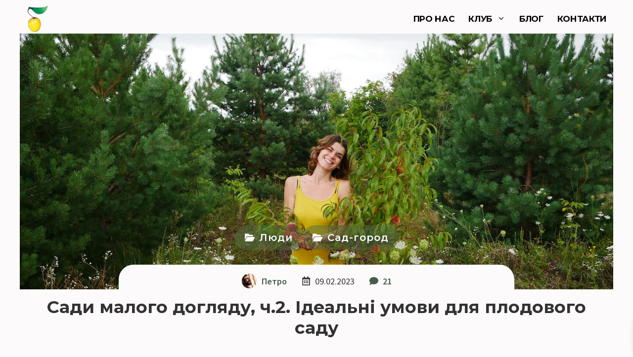

--- FILE ---
content_type: text/html; charset=UTF-8
request_url: https://ilovesad.com/sady-maloho-dohliadu-2/
body_size: 131698
content:
<!DOCTYPE html>
<html lang="uk">
<head>
	<meta charset="UTF-8">
	<meta name="viewport" content="width=device-width, initial-scale=1"><title>Сади малого догляду, ч.2. Ідеальні умови для плодового саду &#x2d; Закохані у сад</title><link rel="preload" href="https://ilovesad.com/wp-content/uploads/2022/06/cropped-logo_symbol-removebg.png" as="image" fetchpriority="high"><link rel="preload" href="https://ilovesad.com/wp-content/uploads/2023/02/sady-maloho-dohliadu-2-2.jpg" as="image" imagesrcset="https://ilovesad.com/wp-content/uploads/2023/02/sady-maloho-dohliadu-2-2.jpg 1600w, https://ilovesad.com/wp-content/uploads/2023/02/sady-maloho-dohliadu-2-2-300x200.jpg 300w, https://ilovesad.com/wp-content/uploads/2023/02/sady-maloho-dohliadu-2-2-1024x684.jpg 1024w, https://ilovesad.com/wp-content/uploads/2023/02/sady-maloho-dohliadu-2-2-768x513.jpg 768w, https://ilovesad.com/wp-content/uploads/2023/02/sady-maloho-dohliadu-2-2-1536x1025.jpg 1536w, https://ilovesad.com/wp-content/uploads/2023/02/sady-maloho-dohliadu-2-2-600x401.jpg 600w" imagesizes="(max-width: 1600px) 100vw, 1600px" fetchpriority="high"><style id="perfmatters-used-css">.menu-item i._mi,.menu-item img._mi{display:inline-block;vertical-align:middle;}.menu-item i._mi{width:auto;height:auto;margin-top:-.265em;font-size:1.2em;line-height:1;}.menu-item i._before,.rtl .menu-item i._after{margin-right:.25em;}.menu-item img._before,.rtl .menu-item img._after{margin-right:.5em;}.menu-item ._svg{width:1em;}:where(.wp-block-button__link){border-radius:9999px;box-shadow:none;padding:calc(.667em + 2px) calc(1.333em + 2px);text-decoration:none;}:root :where(.wp-block-button .wp-block-button__link.is-style-outline),:root :where(.wp-block-button.is-style-outline>.wp-block-button__link){border:2px solid;padding:.667em 1.333em;}:root :where(.wp-block-button .wp-block-button__link.is-style-outline:not(.has-text-color)),:root :where(.wp-block-button.is-style-outline>.wp-block-button__link:not(.has-text-color)){color:currentColor;}:root :where(.wp-block-button .wp-block-button__link.is-style-outline:not(.has-background)),:root :where(.wp-block-button.is-style-outline>.wp-block-button__link:not(.has-background)){background-color:initial;background-image:none;}:where(.wp-block-columns){margin-bottom:1.75em;}:where(.wp-block-columns.has-background){padding:1.25em 2.375em;}:where(.wp-block-post-comments input[type=submit]){border:none;}:where(.wp-block-cover-image:not(.has-text-color)),:where(.wp-block-cover:not(.has-text-color)){color:#fff;}:where(.wp-block-cover-image.is-light:not(.has-text-color)),:where(.wp-block-cover.is-light:not(.has-text-color)){color:#000;}:root :where(.wp-block-cover h1:not(.has-text-color)),:root :where(.wp-block-cover h2:not(.has-text-color)),:root :where(.wp-block-cover h3:not(.has-text-color)),:root :where(.wp-block-cover h4:not(.has-text-color)),:root :where(.wp-block-cover h5:not(.has-text-color)),:root :where(.wp-block-cover h6:not(.has-text-color)),:root :where(.wp-block-cover p:not(.has-text-color)){color:inherit;}:where(.wp-block-file){margin-bottom:1.5em;}:where(.wp-block-file__button){border-radius:2em;display:inline-block;padding:.5em 1em;}:where(.wp-block-file__button):is(a):active,:where(.wp-block-file__button):is(a):focus,:where(.wp-block-file__button):is(a):hover,:where(.wp-block-file__button):is(a):visited{box-shadow:none;color:#fff;opacity:.85;text-decoration:none;}:where(.wp-block-group.wp-block-group-is-layout-constrained){position:relative;}@keyframes show-content-image{0%{visibility:hidden;}99%{visibility:hidden;}to{visibility:visible;}}@keyframes turn-on-visibility{0%{opacity:0;}to{opacity:1;}}@keyframes turn-off-visibility{0%{opacity:1;visibility:visible;}99%{opacity:0;visibility:visible;}to{opacity:0;visibility:hidden;}}@keyframes lightbox-zoom-in{0%{transform:translate(calc(( -100vw + var(--wp--lightbox-scrollbar-width) ) / 2 + var(--wp--lightbox-initial-left-position)),calc(-50vh + var(--wp--lightbox-initial-top-position))) scale(var(--wp--lightbox-scale));}to{transform:translate(-50%,-50%) scale(1);}}@keyframes lightbox-zoom-out{0%{transform:translate(-50%,-50%) scale(1);visibility:visible;}99%{visibility:visible;}to{transform:translate(calc(( -100vw + var(--wp--lightbox-scrollbar-width) ) / 2 + var(--wp--lightbox-initial-left-position)),calc(-50vh + var(--wp--lightbox-initial-top-position))) scale(var(--wp--lightbox-scale));visibility:hidden;}}:where(.wp-block-latest-comments:not([style*=line-height] .wp-block-latest-comments__comment)){line-height:1.1;}:where(.wp-block-latest-comments:not([style*=line-height] .wp-block-latest-comments__comment-excerpt p)){line-height:1.8;}:root :where(.wp-block-latest-posts.is-grid){padding:0;}:root :where(.wp-block-latest-posts.wp-block-latest-posts__list){padding-left:0;}ol,ul{box-sizing:border-box;}:root :where(.wp-block-list.has-background){padding:1.25em 2.375em;}:where(.wp-block-navigation.has-background .wp-block-navigation-item a:not(.wp-element-button)),:where(.wp-block-navigation.has-background .wp-block-navigation-submenu a:not(.wp-element-button)){padding:.5em 1em;}:where(.wp-block-navigation .wp-block-navigation__submenu-container .wp-block-navigation-item a:not(.wp-element-button)),:where(.wp-block-navigation .wp-block-navigation__submenu-container .wp-block-navigation-submenu a:not(.wp-element-button)),:where(.wp-block-navigation .wp-block-navigation__submenu-container .wp-block-navigation-submenu button.wp-block-navigation-item__content),:where(.wp-block-navigation .wp-block-navigation__submenu-container .wp-block-pages-list__item button.wp-block-navigation-item__content){padding:.5em 1em;}@keyframes overlay-menu__fade-in-animation{0%{opacity:0;transform:translateY(.5em);}to{opacity:1;transform:translateY(0);}}:root :where(p.has-background){padding:1.25em 2.375em;}:where(p.has-text-color:not(.has-link-color)) a{color:inherit;}:where(.wp-block-post-comments-form) input:not([type=submit]),:where(.wp-block-post-comments-form) textarea{border:1px solid #949494;font-family:inherit;font-size:1em;}:where(.wp-block-post-comments-form) input:where(:not([type=submit]):not([type=checkbox])),:where(.wp-block-post-comments-form) textarea{padding:calc(.667em + 2px);}:where(.wp-block-post-excerpt){box-sizing:border-box;margin-bottom:var(--wp--style--block-gap);margin-top:var(--wp--style--block-gap);}:where(.wp-block-preformatted.has-background){padding:1.25em 2.375em;}:where(.wp-block-search__button){border:1px solid #ccc;padding:6px 10px;}:where(.wp-block-search__input){font-family:inherit;font-size:inherit;font-style:inherit;font-weight:inherit;letter-spacing:inherit;line-height:inherit;text-transform:inherit;}:where(.wp-block-search__button-inside .wp-block-search__inside-wrapper){border:1px solid #949494;box-sizing:border-box;padding:4px;}:where(.wp-block-search__button-inside .wp-block-search__inside-wrapper) :where(.wp-block-search__button){padding:4px 8px;}:root :where(.wp-block-separator.is-style-dots){height:auto;line-height:1;text-align:center;}:root :where(.wp-block-separator.is-style-dots):before{color:currentColor;content:"···";font-family:serif;font-size:1.5em;letter-spacing:2em;padding-left:2em;}:root :where(.wp-block-site-logo.is-style-rounded){border-radius:9999px;}:root :where(.wp-block-social-links .wp-social-link a){padding:.25em;}:root :where(.wp-block-social-links.is-style-logos-only .wp-social-link a){padding:0;}:root :where(.wp-block-social-links.is-style-pill-shape .wp-social-link a){padding-left:.6666666667em;padding-right:.6666666667em;}:root :where(.wp-block-tag-cloud.is-style-outline){display:flex;flex-wrap:wrap;gap:1ch;}:root :where(.wp-block-tag-cloud.is-style-outline a){border:1px solid;font-size:unset !important;margin-right:0;padding:1ch 2ch;text-decoration:none !important;}:root :where(.wp-block-table-of-contents){box-sizing:border-box;}:where(.wp-block-term-description){box-sizing:border-box;margin-bottom:var(--wp--style--block-gap);margin-top:var(--wp--style--block-gap);}:where(pre.wp-block-verse){font-family:inherit;}:root{--wp--preset--font-size--normal:16px;--wp--preset--font-size--huge:42px;}.screen-reader-text{border:0;clip-path:inset(50%);height:1px;margin:-1px;overflow:hidden;padding:0;position:absolute;width:1px;word-wrap:normal !important;}.screen-reader-text:focus{background-color:#ddd;clip-path:none;color:#444;display:block;font-size:1em;height:auto;left:5px;line-height:normal;padding:15px 23px 14px;text-decoration:none;top:5px;width:auto;z-index:100000;}html :where(.has-border-color){border-style:solid;}html :where([style*=border-top-color]){border-top-style:solid;}html :where([style*=border-right-color]){border-right-style:solid;}html :where([style*=border-bottom-color]){border-bottom-style:solid;}html :where([style*=border-left-color]){border-left-style:solid;}html :where([style*=border-width]){border-style:solid;}html :where([style*=border-top-width]){border-top-style:solid;}html :where([style*=border-right-width]){border-right-style:solid;}html :where([style*=border-bottom-width]){border-bottom-style:solid;}html :where([style*=border-left-width]){border-left-style:solid;}html :where(img[class*=wp-image-]){height:auto;max-width:100%;}:where(figure){margin:0 0 1em;}html :where(.is-position-sticky){--wp-admin--admin-bar--position-offset:var(--wp-admin--admin-bar--height,0px);}@media screen and (max-width:600px){html :where(.is-position-sticky){--wp-admin--admin-bar--position-offset:0px;}}.empty-wpmenucart,.hidden-wpmenucart{display:none !important;}li.wpmenucartli a.wpmenucart-contents span{display:inline-block !important;}#comments{max-width:1100px;margin:50px auto;color:#333;font-style:normal;}#comments p,#respond p{float:none !important;}#wpdcom{max-width:750px;padding:0;margin:7px auto 15px auto;}#wpdcom *{box-sizing:border-box;line-height:initial;}#wpdcom i{margin:0;}#comments #wpdcom span,#respond #wpdcom span,#wpdcom span{display:inline;letter-spacing:inherit;text-transform:none;font-size:1em;}#wpdcom form{margin:0px;padding:0px;border:none;background:none;}#wpdcom input:required{box-shadow:0px 0px 1px #555;}#wpdcom button{min-height:auto;min-width:auto;max-width:auto;min-height:auto;display:inline-block;font-weight:normal;text-transform:none;}#wpdcom svg{display:inline;}#wpdcom .avatar{padding:0px;margin:0 auto;float:none;display:inline;height:auto;border:none;border-radius:0%;box-shadow:none;}#wpdcom .wpdiscuz-hidden{display:none;}#wpdcom .wpd-clear,#wpdcom .clearfix,.wpdiscuz_top_clearing,.wpdiscuz_clear{clear:both;}#wpdcom .wpd-space{flex-grow:1;}#wpdcom .wpd-hidden{visibility:hidden;opacity:0;transition:visibility 0s,opacity .5s linear;}#wpdcom .wpdlb{clip:rect(1px,1px,1px,1px);clip-path:inset(50%);height:1px;width:1px;margin:-1px;overflow:hidden;padding:0;position:absolute;}.wpd-tooltip{position:relative;overflow:hidden;}.wpd-tooltip:hover{overflow:visible;}.wpd-tooltip:hover .wpd-tooltip-content{opacity:1;}.wpd-tooltip .wpd-tooltip-content{background:#555;border-radius:5px;box-sizing:border-box;color:#fff;font-size:14px;max-width:200px;min-width:145px;padding:10px;position:absolute;opacity:0;}.wpd-tooltip .wpd-tooltip-content a{color:#fff;text-decoration:none;}.wpd-tooltip .wpd-tooltip-content::after{background:#555;content:"";height:10px;position:absolute;-webkit-transform:rotate(45deg);transform:rotate(45deg);width:10px;}.wpd-tooltip.wpd-top .wpd-tooltip-content{bottom:calc(100% + .3em);left:50%;-webkit-transform:translateX(-50%);transform:translateX(-50%);}.wpd-tooltip.wpd-top .wpd-tooltip-content::after{bottom:-5px;left:50%;margin-left:-5px;}[wpd-tooltip]{position:relative;}[wpd-tooltip]::before{content:"";position:absolute;top:-8px;left:50%;transform:translateX(-50%);border-width:7px 7px 0 7px;border-style:solid;border-color:#555 transparent transparent transparent;z-index:100;opacity:0;}[wpd-tooltip]::after{content:attr(wpd-tooltip);position:absolute;left:50%;top:-8px;transform:translateX(-50%) translateY(-100%);background:#555;text-align:center;color:#fff;padding:8px 10px;font-size:11px;line-height:1.5;min-width:6vw;border-width:0;border-radius:4px;pointer-events:none;z-index:99;opacity:0;text-transform:none;}[wpd-tooltip]:hover::after,[wpd-tooltip]:hover::before{opacity:1;transition:all .4s ease-in-out;}[wpd-tooltip-size='small']::after{min-width:5vw;}[wpd-tooltip-size='medium']::after{min-width:10vw;}[wpd-tooltip-size='long']::after{min-width:14vw;}[wpd-tooltip-position='left']::before{left:0%;top:50%;margin-left:-11px;transform:translatey(-50%) rotate(-90deg);}[wpd-tooltip-position='top']::before{left:50%;}[wpd-tooltip-position='bottom']::before{top:100%;margin-top:8px;transform:translateX(-50%) translatey(-100%) rotate(-180deg);}[wpd-tooltip-position='right']::before{left:100%;top:50%;margin-left:0px;transform:translatey(-50%) rotate(90deg);}[wpd-tooltip-position='left']::after{left:0%;top:50%;margin-left:-8px;transform:translateX(-100%) translateY(-50%);}[wpd-tooltip-position='top']::after{left:50%;}[wpd-tooltip-position='bottom']::after{top:100%;margin-top:8px;transform:translateX(-50%) translateY(0%);}[wpd-tooltip-position='right']::after{left:100%;top:50%;margin-left:9px;transform:translateX(0%) translateY(-50%);}_:-ms-lang(x),.wpd-social-login [wpd-tooltip]::after{top:-24px;}_:-ms-lang(x),.wpd-social-login [wpd-tooltip]::before{top:-24px;}#wpdcom div:hover.wpd-tooltip{position:relative;}@font-face{font-family:"square721_cn_btroman";src:url("https://ilovesad.com/wp-content/plugins/wpdiscuz/themes/default/css/fonts/sqr721c-webfont.eot");src:url("https://ilovesad.com/wp-content/plugins/wpdiscuz/themes/default/css/fonts/sqr721c-webfont.eot?#iefix") format("embedded-opentype"),url("https://ilovesad.com/wp-content/plugins/wpdiscuz/themes/default/css/fonts/sqr721c-webfont.woff2") format("woff2"),url("https://ilovesad.com/wp-content/plugins/wpdiscuz/themes/default/css/fonts/sqr721c-webfont.woff") format("woff"),url("https://ilovesad.com/wp-content/plugins/wpdiscuz/themes/default/css/fonts/sqr721c-webfont.ttf") format("truetype"),url("https://ilovesad.com/wp-content/plugins/wpdiscuz/themes/default/css/fonts/sqr721c-webfont.svg#svgFontName") format("svg");font-display:swap;}#wpdcom .wpd-form-head{border-bottom:1px solid #ccc;padding:7px 2px 9px 2px;margin-top:20px;margin-bottom:5px;display:flex;flex-wrap:wrap;flex-direction:row;justify-content:space-between;}#wpdcom .wpd-sbs-toggle{color:#666;font-size:14px;line-height:20px;cursor:pointer;}#wpdcom .wpd-sbs-toggle i.fa-envelope{font-size:15px;margin-right:4px;}#wpdcom .wpd-sbs-toggle i.fa-caret-down{font-size:16px;margin-left:4px;color:#666;}#wpdcom .wpd-sbs-toggle .wpd-sbs-title{font-size:15px;}#wpdcom .wpd-auth{display:flex;flex-direction:row;justify-content:flex-end;}#wpdcom .wpd-social-login{text-align:right;}#wpdcom .wpd-social-login .wpd-connect-with{line-height:20px;font-size:14px !important;margin:0px 9px;vertical-align:baseline;color:#666;}#wpdcom .wpd-social-login i{opacity:.8;font-size:12px;cursor:pointer;color:#fff;text-align:center;line-height:22px;width:22px;height:22px;border-radius:50%;display:inline-block;margin:0 2px;}#wpdcom .wpd-social-login i:hover{opacity:1;}#wpdcom .wpd-social-login .wpdsn-fb i{background-color:#4267b2;}#wpdcom .wpd-social-login .wpdsn-gg i{background-color:#d54c3f;}#wpdcom .wpd-auth .wpd-sep{border-right:1px #ccc solid;margin:0 12px;display:inline;}#wpdcom .wpd-auth .wpd-login{font-size:14px;line-height:20px;}#wpdcom .wpd-auth .wpd-login i{margin-right:2px;}#wpdcom .wpd-auth .wpd-login a{color:#3272bf;text-decoration:none;}#wpdcom .wpd-auth .wpd-login a:hover{color:#0d3e81;}#wpdcom .wpdiscuz-social-login-spinner{display:none;}#wpdcom .wpd-social-login-agreement{width:100%;margin-top:15px;margin-bottom:0;font-size:12px;padding:20px 30px 10px 30px;background-color:#f8f8f8;border:1px dotted #ddd;clear:both;line-height:normal;}#wpdcom .wpd-social-login-agreement .wpd-agreement-title{font-weight:bold;margin-bottom:5px;font-size:15px;}#wpdcom .wpd-social-login-agreement .wpd-agreement-button{text-transform:uppercase;padding:3px 20px;margin:5px 0 0 15px;cursor:pointer;font-size:12px;line-height:20px;color:#00b38f;display:inline-block;}#wpdcom .wpd-social-login-agreement .wpd-agreement-button.wpd-agreement-button-agree{border:1px dotted #00b38f;color:#00b38f;}#wpdcom .wpd-social-login-agreement .wpd-agreement-button.wpd-agreement-button-agree:hover{color:#fff;background:#00b38f;}#wpdcom .wpd-social-login-agreement .wpd-agreement-button.wpd-agreement-button-disagree{border:1px dotted #ff312f;color:#ff312f;}#wpdcom .wpd-social-login-agreement .wpd-agreement-button.wpd-agreement-button-disagree:hover{color:#fff;background:#ff312f;}#wpdcom .wpd-social-login-agreement .wpd-agreement-buttons{margin-top:4px;}#wpdcom .wpd-social-login-agreement .wpd-agreement-buttons-right{float:right;}#wpdcom .wpd-secondary-forms-social-content .wpd-social-login-agreement{padding:20px;}#wpdcom .wpdiscuz-subscribe-bar{width:100%;box-sizing:border-box;padding:15px 0px 5px 0px;margin-bottom:0px;}#wpdcom .wpdiscuz-subscribe-bar form{display:flex;flex-wrap:wrap;justify-content:flex-start;flex-direction:row;align-items:center;margin-bottom:10px;}#wpdcom .wpdiscuz-subscribe-form-intro{font-size:14px;display:block;padding:3px 10px 3px 1px;line-height:20px;box-sizing:border-box;white-space:nowrap;}#wpdcom .wpdiscuz-subscribe-form-option{flex-grow:1;font-size:13px;display:block;padding-right:5px;box-sizing:border-box;}#wpdcom .wpdiscuz-subscribe-form-email{font-size:14px;display:block;padding:0 5px 0 0;box-sizing:border-box;width:30%;}#wpdcom .wpdiscuz-subscribe-form-button{font-size:14px;display:block;box-sizing:border-box;}#wpdcom .wpdiscuz-subscribe-form-email select{width:100% !important;}#wpdcom .wpdiscuz-subscribe-form-email input[type="email"]{font-size:13px !important;padding:3px !important;width:100% !important;height:auto !important;line-height:20px !important;box-sizing:border-box !important;clear:both;float:none;margin:0;}#wpdcom .wpdiscuz-subscribe-form-button input[type="submit"]{font-size:16px !important;min-height:29px !important;height:29px !important;padding:1px 3px 5px 3px !important;min-width:40px;line-height:14px !important;box-sizing:border-box !important;border:1px solid #ddd;clear:both;float:none;margin:0;}#wpdcom .wpdiscuz-subscribe-bar #wpdiscuz_subscription_button{box-shadow:none;font-weight:bold;letter-spacing:0;}#wpdcom .wpd-form-wrap{padding-bottom:10px;}#wpdcom .wpd-form .wpdiscuz-textarea-wrap{display:flex;flex-wrap:nowrap;flex-direction:row;justify-content:space-between;padding:20px 0;align-items:center;}#wpdcom .wpd-form .wpdiscuz-textarea-wrap [id^=wpd-editor-wraper]{flex-grow:1;position:relative;width:100%;}#wpdcom .wpd-form .wpd-textarea-wrap{position:relative;}#wpdcom .wpd-form .wpdiscuz-textarea-wrap [id^=wpd-editor-wraper] textarea{width:100%;}#wpdcom .wpd-form .wpd-avatar{margin-right:15px;border-radius:100%;text-align:left;flex-shrink:0;align-self:flex-start;}#wpdcom .wpd-form .wpd-avatar img,#wpdcom .wpd-form .wpd-avatar img.avatar{width:56px;height:56px;max-width:56px;border-radius:100%;border:1px solid #ccc;padding:2px;background-color:#fff;vertical-align:middle;text-align:center;}#wpdcom .wpd-form .wpdiscuz-textarea-wrap textarea{height:54px;border-radius:5px;border:1px solid #ccc;width:100%;padding:10px 15px;font-size:14px;box-shadow:inset 1px 1px 8px rgba(0,0,0,.1);font-family:inherit;outline:none;-webkit-transition:.18s ease-out;-moz-transition:.18s ease-out;-o-transition:.18s ease-out;transition:.18s ease-out;resize:none;}#wpdcom .wpd-form .wpdiscuz-textarea-wrap textarea:hover{box-shadow:inset 1px 2px 8px rgba(0,0,0,.02);}#wpdcom .wpd-form .wpdiscuz-textarea-wrap textarea::-moz-placeholder{line-height:28px;color:#666;font-size:16px;}#wpdcom .wpd-form .wpdiscuz-textarea-wrap textarea::-webkit-input-placeholder{line-height:28px;color:#666;font-size:16px;}#wpdcom .wpd-form .wpdiscuz-textarea-wrap textarea:-ms-input-placeholder{line-height:28px;color:#666;font-size:16px;}#wpdcom .wpd-form.wpd-secondary-form-wrapper{margin-bottom:25px;}#wpdcom .wpd-form.wpd-secondary-form-wrapper .wpdiscuz-textarea-wrap{padding-top:10px;}#wpdcom .wpd-form .wpdiscuz-textarea-wrap{padding-bottom:10px;}#wpdcom .wpd-form .wpdiscuz-textarea-wrap.wpd-txt{flex-wrap:wrap;}#wpdcom .wpd-form .wpdiscuz-textarea-wrap.wpd-txt .wpd-avatar{flex-basis:69px;margin-right:0;}#wpdcom .wpd-form .wpdiscuz-textarea-wrap.wpd-txt .wpd-textarea-wrap{flex-basis:calc(100% - 70px);}#wpdcom .wpd-form .wpdiscuz-textarea-wrap.wpd-txt .wpd-textarea-wrap textarea{width:100%;}#wpdcom .wpd-form .wpdiscuz-textarea-wrap.wpd-txt .wmu-upload-wrap{flex-basis:100%;text-align:right;margin-top:3px;}#wpdcom .wpd-form .wpdiscuz-textarea-wrap.wpd-txt .wmu-upload-wrap i{color:#888;font-size:18px;}#wpdcom .wpd-form .wpdiscuz-textarea-wrap .wpd-editor-buttons-right{float:right;}#wpdcom .wpd-form .wpdiscuz-textarea-wrap.wpd-txt .wpd-editor-buttons-right{display:flex;align-items:center;margin-left:auto;}#comments #wpdcom .wpd-form .wpd_comm_form .wpdiscuz-textarea-wrap.wpd-txt .wpd-editor-buttons-right span{display:inline-block;margin:3px;}#wpdcom .wpd-form .wpdiscuz-textarea-wrap.wpd-txt [wpd-tooltip]::after{left:auto;margin-left:-35px;}#wpdcom .wpd-form .wpdiscuz-textarea-wrap.wpd-txt [wpd-tooltip]::before{right:25px;left:auto;}#wpdcom input[type="button"],#wpdcom input[type="reset"],#wpdcom input[type="submit"],#wpdcom button{margin:inherit;}#wpdcom .wpd-second-button,#wpdcom .wpd-prim-button{border:none;cursor:pointer;font-family:"Arial Hebrew",Arial,sans-serif;font-size:14px;line-height:24px;padding:4px 20px;letter-spacing:1px;box-shadow:1px 1px 3px -1px #bbb;border-radius:3px;max-width:none;max-width:none;}#wpdcom .wpd-second-button:hover,#wpdcom .wpd-prim-button:hover{opacity:.9;box-shadow:none;text-decoration:none;}#wpdcom .wc-field-submit input[type="submit"]{margin-left:2%;}#wpdcom .wpd_label,#wpdcom .wpd_label{margin:1px 0px 5px 0px;padding:0px;display:inline-block;}#wpdcom .wpd_label,#wpdcom .wpd_label span{display:inline-block;}#wpdcom .wpd_label input[type="checkbox"].wpd_label__checkbox{display:none;}#wpdcom .wpd_label__checkbox{display:none;}#wpdcom .wpd_label__check{display:inline-block;border:0px;border-radius:0;vertical-align:middle;cursor:pointer;text-align:center;margin:0px 3px 0px 0px;}#wpdcom .wpd_label__check i.wpdicon{font-size:15px;line-height:20px;padding:4px 5px;width:32px;margin:0px;}#wpdcom .wpd_label__check i.wpdicon-on{display:none;}#wpdcom .wpd_label__check i.wpdicon-off{display:inline-block;color:#aaa;border:1px solid #ddd;}#wpdcom .wpd_label__checkbox:checked + .wpd_label__text .wpd_label__check .wpdicon-on{display:inline-block;}#wpdcom .wpd_label__checkbox:checked + .wpd_label__text .wpd_label__check .wpdicon-off{display:none;}#wpdcom .wpd-editor-char-counter{font-size:9px;padding:3px 5px 2px;position:absolute;right:0;z-index:10;color:#888;}#wpdcom.wpdiscuz_unauth .wc-field-submit{padding-top:15px;}#wpdcom .wpd-form-foot{margin-left:70px;}#wpdcom .wpd-form-row .wpdiscuz-item{clear:both;}#wpdcom .wpd-form-row .wpd-form-col-left{width:49%;float:left;margin:0;text-align:left;padding:0;}#wpdcom .wpd-form-row .wpd-form-col-right{width:49%;float:right;margin:0;text-align:right;padding:0;}#wpdcom .wpd-form-row .wpd-form-col-left .wpdiscuz-item{text-align:left;}#wpdcom .wpd-form-row .wpd-form-col-right .wpdiscuz-item{text-align:right;}#wpdcom .wpd-form-row .wpdiscuz-item{width:100%;vertical-align:baseline;padding:1px 0 7px 0;position:relative;}#wpdcom .wpd-form-row .wpd-field{width:100%;line-height:20px;color:#777;display:inline-block;float:none;clear:both;margin:0;box-sizing:border-box;padding-top:2%;padding-bottom:2%;font-size:14px;border-radius:3px;vertical-align:baseline;}#wpdcom .wpd-form-row .wpd-has-icon .wpd-field{padding-left:30px;}#wpdcom .wpd-form-row .wpdiscuz-item .wpd-field-icon{display:inline-block;font-size:16px;line-height:16px;opacity:.3;padding:0;margin:0px;position:absolute;top:9px;left:8px;width:20px;text-align:left;}#wpdcom .wpd-form-row .wpdiscuz-item input[type="text"],#wpdcom .wpd-form-row .wpdiscuz-item input[type="email"],#wpdcom .wpd-form-row .wpdiscuz-item input[type="url"],#wpdcom .wpd-form-row .wpdiscuz-item input[type="color"],#wpdcom .wpd-form-row .wpdiscuz-item input[type="date"],#wpdcom .wpd-form-row .wpdiscuz-item input[type="datetime"],#wpdcom .wpd-form-row .wpdiscuz-item input[type="datetime-local"],#wpdcom .wpd-form-row .wpdiscuz-item input[type="month"],#wpdcom .wpd-form-row .wpdiscuz-item input[type="number"],#wpdcom .wpd-form-row .wpdiscuz-item input[type="time"]{height:32px;}#wpdcom .wpd-form-row .wpdiscuz-item textarea{height:72px;padding-left:10px;}.wpdiscuz_select{background:url("data:image/png; base64,iVBORw0KGgoAAAANSUhEUgAAAB4AAAANCAYAAAC+ct6XAAAAGXRFWHRTb2Z0d2FyZQBBZG9iZSBJbWFnZVJlYWR5ccllPAAAAyJpVFh0WE1MOmNvbS5hZG9iZS54bXAAAAAAADw/eHBhY2tldCBiZWdpbj0i77u/[base64]/Pk5mU4QAAACUSURBVHjaYmRgYJD6////MwY6AyaGAQIspCieM2cOjKkIxCFA3A0TSElJoZ3FUCANxAeAWA6IOYG4iR5BjWwpCDQCcSnNgxoIVJCDFwnwA/FHWlp8EIpHSKoGgiggLkITewrEcbQO6mVAbAbE+VD+a3IsJTc7FQAxDxD7AbEzEF+jR1DDywtoCr9DbhwzDlRZDRBgACYqHJO9bkklAAAAAElFTkSuQmCC") #fefefe no-repeat scroll right center !important;border-radius:0;border:1px solid lightgray !important;box-shadow:none !important;height:28px !important;padding:3px 22px 3px 8px !important;font-size:13px !important;-moz-appearance:none !important;-webkit-appearance:none !important;outline:0 none !important;text-indent:.01px;text-overflow:"" !important;width:100% !important;box-sizing:border-box !important;line-height:20px !important;clear:both;float:none !important;margin:0 !important;}#wpdcom .wc-field-submit{text-align:right;padding:1px 2px 0 0;display:flex;flex-wrap:wrap;justify-content:flex-end;align-items:flex-start;}#wpdcom .wc-field-submit input[type="button"]{margin:1px;border:#ddd 1px solid;font-size:13px;line-height:16px;padding:6px 15px;clear:both;float:none;}#wpdcom .wpd-form-row .wpdiscuz-item.wpd-field-captcha{margin-bottom:-5px;padding-bottom:2px;}#wpdcom .wpd-form-col-left div:last-of-type,#wpdcom .wpd-form-col-right div:last-of-type{border-bottom:none;}@media screen and (min-width:655px){#wpdcom .wpd-field-captcha{text-align:right !important;display:block;border-bottom:none;margin-top:3px !important;}#wpdcom .wpd-field-captcha .wpdiscuz-recaptcha{display:inline-block;margin:0px 0px 0px auto;}#wpdcom .wpd_main_comm_form .wpd-field-captcha  .wpdiscuz-recaptcha{transform:scale(.8);-webkit-transform:scale(.8);transform-origin:right 0;-webkit-transform-origin:right 0;margin:0px 0px 0px auto;}#wpdcom .wpd-secondary-form-wrapper .wpd-field-captcha .wpdiscuz-recaptcha{transform:scale(.8);-webkit-transform:scale(.8);transform-origin:right 0;-webkit-transform-origin:right 0;margin:0px 0px 0px auto;}}@media screen and (max-width:730px){#wpdcom .wpd_main_comm_form .wpd-field-captcha .wpdiscuz-recaptcha{transform-origin:right 0;-webkit-transform-origin:right 0;}}@media screen and (max-width:655px){#wpdcom .wpd-field-captcha{float:none;width:100%;display:block;border-bottom:none;padding-bottom:0px;margin-bottom:0px;}#wpdcom .wpd-field-captcha input{height:1px;padding:0px;margin:0px;clear:both;}}#wpdcom .wpdiscuz-subscribe-bar .wpd-field-captcha{text-align:left !important;display:inline-block !important;border-bottom:none;clear:both;float:none;position:relative;transform-origin:left 0px 0px !important;transform:scale(.8);padding:20px 0px 20px 0px;margin-bottom:-40px;}#wpdcom #wpd-threads{margin-top:20px;}#wpdcom .wpd-thread-head{width:100%;border-bottom:2px solid #ccc;display:flex;flex-direction:row;flex-wrap:wrap;justify-content:space-between;align-items:flex-end;}#wpdcom .wpd-thread-head .wpd-thread-info{color:#555;padding:5px 15px 3px 5px;font-weight:600;margin-bottom:-2px;font-size:14px;letter-spacing:1px;text-transform:uppercase;text-align:left;line-height:24px;}#wpdcom .wpd-thread-head .wpd-thread-info .wpdtc{font-size:15px;}#wpdcom .wpd-thread-head .wpd-thread-filter{display:flex;flex-direction:row;flex-wrap:wrap;justify-content:space-between;align-items:flex-end;}#wpdcom .wpd-thread-filter .wpd-filter{font-size:16px;color:#999;border-bottom:2px solid #999;cursor:pointer;text-align:center;padding:5px 10px;margin:0 1px -2px 1px;line-height:18px;}#wpdcom .wpd-thread-filter .wpdf-reacted{color:#ffa600;border-bottom-color:#ffa600;width:34px;}#wpdcom .wpd-thread-filter .wpdf-hottest{color:#fc5844;border-bottom-color:#fc5844;width:34px;}#wpdcom .wpd-thread-list{padding:30px 0;}#wpdcom .wpd-comment .wpd-comment-wrap{display:flex;flex-direction:row;flex-wrap:nowrap;justify-content:space-between;align-items:stretch;align-content:flex-start;padding-bottom:5px;}#wpdcom .wpd-comment .wpd-comment-left{width:60px;text-align:center;margin-right:20px;}_:-ms-lang(x),#wpdcom .wpd-comment .wpd-comment-left{width:auto;}#wpdcom .wpd-comment .wpd-comment-right{padding-bottom:15px;flex-grow:1;width:calc(100% - 80px);}#wpdcom .wpd-comment .wpd-avatar{position:relative;}#wpdcom .wpd-comment .wpd-avatar img,#wpdcom .wpd-comment .wpd-avatar img.avatar{width:56px;height:56px;max-width:56px;border-radius:100%;border:1px solid #ccc;padding:2px;background-color:#fff;vertical-align:middle;text-align:center;float:none;}#wpdcom .wpd-comment .wpd-avatar i{position:absolute;bottom:1px;right:5px;border-radius:50%;padding:3px;font-size:10px;border:2px solid #fff;width:20px;line-height:initial !important;text-align:center;}#wpdcom .wpd-comment-header{font-size:13px;color:#999;}#wpdcom .wpd-comment .wpd-comment-header{padding:5px 0 5px 0;display:flex;flex-direction:row;flex-wrap:wrap;justify-content:space-between;align-items:center;}#wpdcom .wpd-comment-header .wpd-comment-author{font-size:15px;font-weight:600;text-decoration:none;letter-spacing:.7px;margin-right:5px;}#wpdcom .wpd-comment .wpd-comment-header i{line-height:1.75;}#wpdcom .wpd-comment-date{padding:0 5px;font-size:11px;}#wpdcom .wpd-comment-date i{font-size:11px;margin-right:4px;}#wpdcom .wpd-comment-header .wpd-comment-share{padding:0 6px;color:#aaa;cursor:default;}#wpdcom .wpd-comment-header .wpd-comment-share .wpd-tooltip-content{text-align:center;}#wpdcom .wpd-comment-header .wpd-comment-share .wpd-tooltip-content i{font-size:12px;padding:0 6px;cursor:pointer;}#wpdcom .wpd-comment-header .wpd-comment-share .wpd-tooltip-content i:hover{color:#ffee46;}#wpdcom .wpd-comment-header .wpd-comment-link{padding:0;cursor:pointer;font-size:12px;color:#aaa;align-self:flex-start;padding-top:9px;}#wpdcom .wpd-comment-header .wpd-comment-link span{margin-left:12px;}#wpdcom .wpd-comment-text{font-size:15px;padding:0 0 8px 0;word-break:break-word;}#wpdcom .wpd-comment-text *{line-height:1.6;}#wpdcom .wpd-comment-text p{margin-bottom:10px;}#wpdcom .wpd-comment-text p:last-child{margin-bottom:0px;}#wpdcom .wpd-comment-text ol,#wpdcom .wpd-comment-text ul{margin:0 0 1rem 1rem;}#wpdcom .wpd-comment-text img,#wpdcom .wpd-comment-text iframe,#wpdcom .wpd-comment-text video,#wpdcom .wpd-comment-text audio{max-width:100% !important;}#wpdcom .wpd-comment-footer{display:flex;flex-direction:row;flex-wrap:nowrap;justify-content:space-between;align-items:center;padding-top:0;}#wpdcom .wpd-comment-footer .wpd-vote{display:flex;flex-direction:row;flex-wrap:nowrap;justify-content:flex-start;align-items:center;padding-right:20px;font-size:0;}#wpdcom .wpd-comment-footer .wpd-vote-up,#wpdcom .wpd-comment-footer .wpd-vote-down{width:16px;height:16px;opacity:.7;cursor:pointer;}#wpdcom .wpd-comment-footer .wpd-vote-up svg,#wpdcom .wpd-comment-footer .wpd-vote-down svg{fill:#888;cursor:pointer;}#wpdcom .wpd-comment-footer .wpd-vote-result{padding:0 8px;font-size:14px;text-align:center;color:#999;}#wpdcom .wpd-comment-footer .wpd-reply-button{cursor:pointer;font-size:14px;color:#999;white-space:nowrap;}#wpdcom .wpd-comment-footer .wpd-reply-button i{margin-right:6px;opacity:.7;}#wpdcom .wpd-comment-footer .wpd-reply-button svg{vertical-align:middle;transform:rotate(180deg);width:22px;height:22px;opacity:.7;fill:#999;margin-right:2px;}@-moz-document url-prefix(){#wpdcom .wpd-comment-footer .wpd-reply-button svg{vertical-align:bottom;}}#wpdcom .wpd-comment-footer .wpd-reply-button span{line-height:21px;font-size:1em;}#wpdcom .wpd-comment-footer .wpd-vote-up:hover,#wpdcom .wpd-comment-footer .wpd-vote-down:hover{opacity:1;}#wpdcom .wpd-comment-footer .wpd-reply-button:hover{color:#777;}#wpdcom .wpd-comment-footer .wpd-reply-button:hover svg{opacity:1;}#wpdcom .wpd-comment-footer .wpd-sep{border-right:1px #ccc solid;margin:0 7px;width:1px;height:15px;}#wpdcom .wpd-comment-right:hover .wpd-comment-footer .wpd-tool-wrap,#wpdcom .wpd-comment-right:hover .wpd-comment-footer .wpd-sep,#wpdcom .wpd-comment-right:hover .wpd-comment-footer .wpd-tools,#wpdcom .wpd-comment-right:hover .wpd-comment-footer .wpd-toggle,#wpdcom .wpd-comment-right:hover .wpd-comment-header .wpd-comment-share,#wpdcom .wpd-comment-right:hover .wpd-comment-header .wpd-comment-link{visibility:visible;opacity:1;}#wpdcom.wpd-layout-1 .wpd-comment .wpd-avatar i{bottom:0px;right:0px;}#wpd-bubble-wrapper{display:none;position:fixed;z-index:99;text-align:center;opacity:.9;bottom:80px;}#wpd-bubble-wrapper #wpd-bubble-all-comments-count{font-size:15px;font-weight:600;font-family:sans-serif;}#wpd-bubble-wrapper > div{display:none;border:1px solid #fff;box-shadow:0px 0px 15px #aaa;width:64px;height:64px;border-radius:50%;color:#fff;align-items:center;justify-content:center;position:relative;}#wpd-bubble-wrapper svg{width:60%;height:60%;}#wpd-bubble-wrapper #wpd-bubble-count svg,#wpd-bubble-wrapper #wpd-bubble-notification svg{margin-left:3px;margin-top:3px;}#wpd-bubble-wrapper #wpd-bubble svg{margin-left:2px;}#wpd-bubble-wrapper path.wpd-bubble-count-first{fill:#fff;}#wpd-bubble-wrapper path.wpd-bubble-count-second{fill:transparent;}#wpd-bubble-wrapper path.wpd-bubble-plus-first{fill:#fff;}#wpd-bubble-wrapper path.wpd-bubble-plus-second{fill:transparent;}#wpd-bubble-wrapper > #wpd-bubble-count{display:flex;cursor:pointer;}#wpd-bubble-wrapper > #wpd-bubble{cursor:pointer;}#wpd-bubble-wrapper > #wpd-bubble #wpd-bubble-add-message{width:400px;height:46px;position:absolute;top:50%;left:75px;border-radius:5px;padding:7px;transform:translateY(-50%);display:flex;align-items:center;justify-content:center;font-size:16px;}#wpd-bubble-wrapper > #wpd-bubble #wpd-bubble-add-message::before{content:"";border:9px solid transparent;position:absolute;top:50%;left:-9px;transform:translateY(-50%);border-left:none;}#wpd-bubble-wrapper > #wpd-bubble-count .wpd-new-comments-count{display:none;}#wpd-bubble-wrapper > #wpd-bubble-notification{background-color:#fe7617;}#wpd-bubble-wrapper > #wpd-bubble-notification path.wpd-bubble-notification-first{fill:#fff;}#wpd-bubble-wrapper > #wpd-bubble-notification path.wpd-bubble-notification-second{fill:transparent;}#wpd-bubble-wrapper #wpd-bubble-notification-message{display:none;width:430px;height:100%;position:absolute;background-color:#fbfbfb;top:0;left:75px;border:1px solid #b2b2b2;box-shadow:0px 0px 10px #bbb;border-radius:5px;padding:7px;}#wpd-bubble-wrapper #wpd-bubble-notification-message #wpd-bubble-author,#wpd-bubble-wrapper #wpd-bubble-notification-message #wpd-bubble-comment{display:flex;align-items:center;height:50%;}#wpd-bubble-wrapper #wpd-bubble-notification-message #wpd-bubble-author{justify-content:space-between;}#wpd-bubble-wrapper #wpd-bubble-notification-message #wpd-bubble-author > div{display:flex;align-items:center;}#wpd-bubble-wrapper #wpd-bubble-notification-message #wpd-bubble-comment{font-size:12px;}#wpd-bubble-wrapper #wpd-bubble-notification-message span:not(.wpd-bubble-spans){display:inline-block;margin:5px;}#wpd-bubble-wrapper #wpd-bubble-notification-message #wpd-bubble-author-avatar{width:20px;height:20px;line-height:16px;}#wpd-bubble-wrapper #wpd-bubble-notification-message #wpd-bubble-author-avatar img{border-radius:50%;width:100%;}#wpd-bubble-wrapper #wpd-bubble-notification-message #wpd-bubble-author-name{color:#4e9f93;font-size:14px;font-weight:600;}#wpd-bubble-wrapper #wpd-bubble-notification-message #wpd-bubble-comment-date{color:#fe7617;font-size:10px;}#wpd-bubble-wrapper #wpd-bubble-notification-message #wpd-bubble-comment,#wpd-bubble-wrapper #wpd-bubble-notification-message #wpd-bubble-comment-reply-link a{color:#333;}#wpd-bubble-wrapper #wpd-bubble-notification-message #wpd-bubble-comment-reply-link a{color:#777;}#wpd-bubble-wrapper #wpd-bubble-notification-message #wpd-bubble-comment-text{font-size:12px;margin-left:7px;}#wpd-bubble-wrapper #wpd-bubble-notification-message::before{content:"";border:9px solid transparent;position:absolute;top:20px;left:-10px;border-left:none;padding:0;border-right-color:#b2b2b2;}#wpd-bubble-wrapper #wpd-bubble-notification-message::after{content:"";border:9px solid transparent;position:absolute;top:20px;left:-9px;border-left:none;border-right-color:#fbfbfb;}#wpd-bubble-wrapper #wpd-bubble-comment-close a{color:#333;text-decoration:none;}#wpd-bubble-wrapper #wpd-bubble-add-message-close{display:inline-block;top:0px;right:10px;position:absolute;}#wpd-bubble-wrapper #wpd-bubble-add-message-close a{color:#fff;text-decoration:none;display:inline-block;}@keyframes wpd_wiggle{0%{transform:rotate(-3deg);}2%{transform:rotate(20deg);}4%{transform:rotate(-15deg);}6%{transform:rotate(5deg);}8%{transform:rotate(-1deg);}100%{transform:rotate(0);}}@keyframes wpd_blink{0%{opacity:1;}60%{opacity:1;}80%{opacity:.6;}100%{opacity:1;}}#wpdiscuz-comment-message{position:fixed;top:38px;right:5px;width:400px;z-index:99999;font-size:14px;line-height:20px;}#wpdiscuz-comment-message div{color:#fff;padding:5px 10px;margin-top:5px;}#wpd-editor-source-code-wrapper-bg{display:none;position:fixed;top:0;left:0;background-color:rgba(0,0,0,.6);width:100%;z-index:9999999;height:100%;}#wpd-editor-source-code-wrapper{display:none;width:50%;height:350px;position:fixed;top:50%;left:50%;transform:translate(-50%,-50%);background-color:#fff;z-index:99999991;justify-content:center;align-items:center;padding:5px;border-radius:5px;text-align:right;}#wpd-editor-source-code{height:300px;width:100%;resize:none;}#wpd-insert-source-code{padding:3px 40px;margin-top:5px;}#wpdiscuz-loading-bar{position:fixed;top:6px;right:12px;width:32px;height:25px;border:0;background-image:url("https://ilovesad.com/wp-content/plugins/wpdiscuz/themes/default/../../assets/img/loading.gif");z-index:999999;display:none;}#wpdcom .wpd-comment-info-bar{display:none;padding:10px;margin:20px auto 0 auto;flex-direction:row;justify-content:space-between;font-size:14px;}#wpdcom .wpd-current-view{padding:3px;color:#555;}#wpdcom .wpd-comment-info-bar .wpd-current-view i{margin-right:6px;font-size:18px;}#wpdcom .wpd-filter-view-all{color:#fff;background:#999;padding:5px 20px;font-size:13px;cursor:pointer;border-radius:3px;}#wpdcom .wpd-avatar img{border-color:#999;}#wpdcom .wpd-comment-author,#wpdcom .wpd-comment-author a{color:#666;text-decoration:none;}#wpdcom .wpd-blog-user .wpd-comment-author,#wpdcom .wpd-blog-user .wpd-comment-author a{color:#31839e;}@keyframes wpdBlink{50%{transform:scale(1.5);}}@media screen and (max-width:1024px){#wpd-bubble-wrapper > div{width:40px;height:40px;}#wpd-bubble-wrapper #wpd-bubble-all-comments-count{font-size:13px;}#wpd-bubble-wrapper > #wpd-bubble #wpd-bubble-add-message{height:auto;padding:7px 14px;justify-content:flex-start;font-size:14px;}}@media screen and (max-width:600px){#comments,#respond{padding-left:0 !important;padding-right:0 !important;}#wpdcom{padding:5px 3%;overflow-x:hidden;}#wpd-bubble-wrapper{bottom:20px;}#wpd-bubble-wrapper > #wpd-bubble #wpd-bubble-add-message{width:270px;}#wpdcom .wpd-auth{margin:0 0 2px -3px;}#wpdcom .wpd-social-login .wpd-connect-with{display:none !important;}#wpdcom .wpd-form .wpd-avatar{display:none;}#wpdcom .wpd-form.wpd-form-wrapper{padding-right:5px;}#wpdcom .wpd-form .wpdiscuz-textarea-wrap.wpd-txt textarea{flex-basis:100%;width:100%;}#wpdcom .wpdiscuz_select{font-size:16px !important;}#wpdcom .wpdiscuz-subscribe-form-email{font-size:16px;display:block;padding:10px 0 0 0;width:98%;margin:0 auto;}#wpdcom .wpdiscuz-subscribe-form-email input[type="email"]{font-size:16px !important;}#wpdcom .wpd-form .wpd-form-foot,#wpdcom.wpd-layout-2 .wpd-form .wpd-form-foot,#wpdcom.wpd-layout-3 .wpd-form .wpd-form-foot{margin-left:0;}#wpdcom .wpd-form-row .wpd-form-col-left,#wpdcom .wpd-form-row .wpd-form-col-right{width:100%;float:none;}#wpdcom .wpd-field-captcha .wpdiscuz-recaptcha{transform:scale(.9);margin-top:3px;}#wpdcom .wpd-field-captcha .wpdiscuz-recaptcha div{width:auto !important;}#wpdcom .wpd-form-row .wpdiscuz-item input[type="text"],#wpdcom .wpd-form-row .wpdiscuz-item input[type="password"],#wpdcom .wpd-form-row .wpdiscuz-item input[type="email"],#wpdcom .wpd-form-row .wpdiscuz-item input[type="url"],#wpdcom .wpd-form-row .wpdiscuz-item input[type="color"],#wpdcom .wpd-form-row .wpdiscuz-item input[type="date"],#wpdcom .wpd-form-row .wpdiscuz-item input[type="datetime"],#wpdcom .wpd-form-row .wpdiscuz-item input[type="datetime-local"],#wpdcom .wpd-form-row .wpdiscuz-item input[type="month"],#wpdcom .wpd-form-row .wpdiscuz-item input[type="number"],#wpdcom .wpd-form-row .wpdiscuz-item input[type="time"],#wpdcom .wpd-form-row .wpdiscuz-item input[type="week"],#wpdcom textarea,#wpdcom select,#wpdcom .wpd-form-row .wpd-field{font-size:16px !important;height:auto;}#wpdcom .wpd-form .wpdiscuz-textarea-wrap.wpd-txt .wpd-textarea-wrap{flex-basis:100%;width:100%;}#wpdiscuz-comment-message{width:97%;}#wpdcom .wpd-hidden{visibility:visible;opacity:1;}#wpdcom .wpd-thread-head .wpd-thread-info{flex-basis:100%;border-bottom:2px solid #ccc;}#wpdcom .wpd-thread-head .wpd-thread-filter{margin-top:5px;}#wpdcom .wpdiscuz-subscribe-form-button{width:99%;margin-top:8px;}#wpdcom .wpdiscuz-subscribe-bar #wpdiscuz_subscription_button{width:100%;min-height:20px !important;height:26px !important;}#wpdcom .wpd-comment .wpd-comment-wrap{display:block;}#wpdcom .wpd-comment-footer{flex-wrap:wrap;}#wpdcom .wpd-comment .wpd-comment-left{width:100%;}#wpdcom .wpd-comment .wpd-comment-right{width:100%;}#wpdcom.wpd-layout-1 .wpd-comment .wpd-comment-left{text-align:left;}#wpdcom.wpd-layout-1 .wpd-comment .wpd-avatar{display:inline-block;}#wpdcom.wpd-layout-1 .wpd-comment .wpd-form .wpd-avatar{display:none;}#wpdcom.wpd-layout-1 .wpd-comment-header .wpd-comment-link{padding-top:0;}#wpdcom.wpd-layout-1 .wpd-comment .wpd-avatar{margin-right:5px;vertical-align:bottom;}#wpdcom.wpd-layout-1 .wpd-comment .wpd-avatar img,#wpdcom.wpd-layout-1 .wpd-comment .wpd-avatar img.avatar{width:36px;height:36px;padding:1px;}#wpdcom.wpd-layout-1 .wpd-comment .wpd-avatar i{padding:2px;font-size:9px;border:1px solid #fff;width:16px;}[wpd-tooltip-size='small']::after{min-width:60px;}[wpd-tooltip-size='medium']::after{min-width:90px;}[wpd-tooltip-size='long']::after{min-width:200px;}}.fa,.fab,.fad,.fal,.far,.fas{-moz-osx-font-smoothing:grayscale;-webkit-font-smoothing:antialiased;display:inline-block;font-style:normal;font-variant:normal;text-rendering:auto;line-height:1;}.fa-pulse{-webkit-animation:fa-spin 1s steps(8) infinite;animation:fa-spin 1s steps(8) infinite;}@-webkit-keyframes fa-spin{0%{-webkit-transform:rotate(0deg);transform:rotate(0deg);}to{-webkit-transform:rotate(1turn);transform:rotate(1turn);}}@keyframes fa-spin{0%{-webkit-transform:rotate(0deg);transform:rotate(0deg);}to{-webkit-transform:rotate(1turn);transform:rotate(1turn);}}.fa-plus:before{content:"";}.fa-minus:before{content:"";}.fa-user:before{content:"";}.fa-image:before{content:"";}.fa-twitter:before{content:"";}.fa-facebook:before{content:"";}.fa-facebook-f:before{content:"";}.fa-link:before{content:"";}.fa-caret-down:before{content:"";}.fa-envelope:before{content:"";}.fa-bolt:before{content:"";}.fa-bell:before{content:"";}.fa-quote-left:before{content:"";}.fa-google:before{content:"";}.fa-clock:before{content:"";}.fa-share-alt:before{content:"";}.fa-bell-slash:before{content:"";}.fa-fire:before{content:"";}.fa-at:before{content:"";}.fa-spinner:before{content:"";}@font-face{font-family:"Font Awesome 5 Brands";font-style:normal;font-weight:400;font-display:block;src:url("https://ilovesad.com/wp-content/plugins/wpdiscuz/assets/third-party/font-awesome-5.13.0/css/../webfonts/fa-brands-400.eot");src:url("https://ilovesad.com/wp-content/plugins/wpdiscuz/assets/third-party/font-awesome-5.13.0/css/../webfonts/fa-brands-400.eot?#iefix") format("embedded-opentype"),url("https://ilovesad.com/wp-content/plugins/wpdiscuz/assets/third-party/font-awesome-5.13.0/css/../webfonts/fa-brands-400.woff2") format("woff2"),url("https://ilovesad.com/wp-content/plugins/wpdiscuz/assets/third-party/font-awesome-5.13.0/css/../webfonts/fa-brands-400.woff") format("woff"),url("https://ilovesad.com/wp-content/plugins/wpdiscuz/assets/third-party/font-awesome-5.13.0/css/../webfonts/fa-brands-400.ttf") format("truetype"),url("https://ilovesad.com/wp-content/plugins/wpdiscuz/assets/third-party/font-awesome-5.13.0/css/../webfonts/fa-brands-400.svg#fontawesome") format("svg");}.fab{font-family:"Font Awesome 5 Brands";}@font-face{font-family:"Font Awesome 5 Free";font-style:normal;font-weight:400;font-display:block;src:url("https://ilovesad.com/wp-content/plugins/wpdiscuz/assets/third-party/font-awesome-5.13.0/css/../webfonts/fa-regular-400.eot");src:url("https://ilovesad.com/wp-content/plugins/wpdiscuz/assets/third-party/font-awesome-5.13.0/css/../webfonts/fa-regular-400.eot?#iefix") format("embedded-opentype"),url("https://ilovesad.com/wp-content/plugins/wpdiscuz/assets/third-party/font-awesome-5.13.0/css/../webfonts/fa-regular-400.woff2") format("woff2"),url("https://ilovesad.com/wp-content/plugins/wpdiscuz/assets/third-party/font-awesome-5.13.0/css/../webfonts/fa-regular-400.woff") format("woff"),url("https://ilovesad.com/wp-content/plugins/wpdiscuz/assets/third-party/font-awesome-5.13.0/css/../webfonts/fa-regular-400.ttf") format("truetype"),url("https://ilovesad.com/wp-content/plugins/wpdiscuz/assets/third-party/font-awesome-5.13.0/css/../webfonts/fa-regular-400.svg#fontawesome") format("svg");}.fab,.far{font-weight:400;}@font-face{font-family:"Font Awesome 5 Free";font-style:normal;font-weight:900;font-display:block;src:url("https://ilovesad.com/wp-content/plugins/wpdiscuz/assets/third-party/font-awesome-5.13.0/css/../webfonts/fa-solid-900.eot");src:url("https://ilovesad.com/wp-content/plugins/wpdiscuz/assets/third-party/font-awesome-5.13.0/css/../webfonts/fa-solid-900.eot?#iefix") format("embedded-opentype"),url("https://ilovesad.com/wp-content/plugins/wpdiscuz/assets/third-party/font-awesome-5.13.0/css/../webfonts/fa-solid-900.woff2") format("woff2"),url("https://ilovesad.com/wp-content/plugins/wpdiscuz/assets/third-party/font-awesome-5.13.0/css/../webfonts/fa-solid-900.woff") format("woff"),url("https://ilovesad.com/wp-content/plugins/wpdiscuz/assets/third-party/font-awesome-5.13.0/css/../webfonts/fa-solid-900.ttf") format("truetype"),url("https://ilovesad.com/wp-content/plugins/wpdiscuz/assets/third-party/font-awesome-5.13.0/css/../webfonts/fa-solid-900.svg#fontawesome") format("svg");}.fa,.far,.fas{font-family:"Font Awesome 5 Free";}.fa,.fas{font-weight:900;}#wpdcom{height:auto;padding:5px 1px;}#wpdcom .wmu-hide{display:none !important;}#wpdcom .wmu-upload-wrap{float:right;}#wpdcom .wmu-add{cursor:pointer;margin:0 2px;color:#aaa;cursor:pointer;display:inline;}#wpdcom .wmu-add i{color:#444;}#wpdcom .wmu-add input[type=file]{visibility:hidden;display:none;}#wpdcom .wmu-tabs{width:100%;padding:8px 0 17px 0;margin:1px 0 0 0;border-top:1px dotted #ddd;text-align:left;}#wpdcom .wmu-action-wrap{width:100%;margin:0;padding:0;text-align:left;}#wpdcom .wmu-action-wrap img{display:inline-block;vertical-align:bottom;}.lity-hide{display:none;}.wpd-clear{clear:both;}@font-face{font-family:"Woo-Side-Cart";src:url("https://ilovesad.com/wp-content/plugins/side-cart-woocommerce/assets/css/fonts/Woo-Side-Cart.eot?le17z4");src:url("https://ilovesad.com/wp-content/plugins/side-cart-woocommerce/assets/css/fonts/Woo-Side-Cart.eot?le17z4#iefix") format("embedded-opentype"),url("https://ilovesad.com/wp-content/plugins/side-cart-woocommerce/assets/css/fonts/Woo-Side-Cart.woff?le17z4") format("woff"),url("https://ilovesad.com/wp-content/plugins/side-cart-woocommerce/assets/css/fonts/Woo-Side-Cart.ttf?le17z4") format("truetype"),url("https://ilovesad.com/wp-content/plugins/side-cart-woocommerce/assets/css/fonts/Woo-Side-Cart.svg?le17z4#Woo-Side-Cart") format("svg");font-weight:normal;font-style:normal;font-display:block;}[class^="xoo-wsc-icon-"],[class*=" xoo-wsc-icon-"]{font-family:"Woo-Side-Cart" !important;speak:never;font-style:normal;font-weight:normal;font-variant:normal;text-transform:none;line-height:1;-webkit-font-smoothing:antialiased;-moz-osx-font-smoothing:grayscale;}.xoo-wsc-icon-bag2:before{content:"";}.xoo-wsc-icon-basket1:before{content:"";}.xoo-wsc-icon-cross:before{content:"";}.xoo-wsc-icon-spinner8:before{content:"";}.xoo-wsc-markup *::-webkit-scrollbar{width:8px;}.xoo-wsc-markup *::-webkit-scrollbar-track{border-radius:10px;background:#f0f0f0;}.xoo-wsc-markup *::-webkit-scrollbar-thumb{border-radius:50px;background:#d1d1d1;}.xoo-wsc-container,.xoo-wsc-slider{position:fixed;background-color:#fff;z-index:999999;display:flex;flex-direction:column;width:95%;transition:.5s ease-out;}.xoo-wsc-modal *{box-sizing:border-box;}.xoo-wsc-markup a{text-decoration:none;}.xoo-wsc-opac{position:fixed;top:0;left:0;right:0;bottom:0;background-color:#000;z-index:999996;opacity:0;height:0;transition:height 0s .4s,opacity .4s 0s;}.xoo-wsc-body{flex-grow:1;overflow:auto;}span.xoo-wsc-loader{display:none;position:absolute;left:0;right:0;top:0;bottom:0;opacity:.5;background-color:#eee;opacity:.7;z-index:10;}.xoo-wsc-loader-icon{display:none;}@keyframes xoo-wsc-spin{0%{transform:rotate(0deg);}100%{transform:rotate(360deg);}}.xoo-wsc-basket{margin:10px;z-index:9999997;cursor:pointer;position:fixed;transition:.5s ease-out;align-items:center;justify-content:center;width:60px;height:60px;}.xoo-wsc-basket[style*='block']{display:flex !important;}.xoo-wsc-items-count{border-radius:50%;position:absolute;font-size:13px;width:28px;height:28px;line-height:28px;text-align:center;overflow:hidden;}.xoo-wsc-notice-container{z-index:2;position:absolute;top:0;left:0;right:0;display:none;}ul.xoo-wsc-notices{margin:0;list-style-type:none;padding:0;}ul.xoo-wsc-notices li{padding:15px 20px;list-style-type:none;}ul.xoo-wsc-notices li span{margin-right:6px;}.xoo-wscb-icon{font-size:37px;}.xoo-wscb-count{position:absolute;z-index:1;background-color:transparent;font-size:15px;height:45px;line-height:45px;text-align:center;left:0;right:0;}.xoo-wsc-header{padding:15px;color:#000;}span.xoo-wsch-close{position:absolute;cursor:pointer;}span.xoo-wsch-text{margin-left:8px;}.xoo-wsch-top{align-items:center;}.xoo-wsch-top .xoo-wsch-basket{display:table;position:relative;}.xoo-wsch-top{display:flex;margin:0 auto;}.xoo-wsc-ft-buttons-cont{display:grid;text-align:center;grid-column-gap:5px;grid-row-gap:5px;}a.xoo-wsc-ft-btn,.xoo-wsc-container .xoo-wsc-btn{display:flex;align-items:center;justify-content:center;flex-wrap:wrap;}a.xoo-wsc-ft-btn,a.xoo-wsc-ft-btn:hover,.xoo-wsc-container .xoo-wsc-btn,.xoo-wsc-container .xoo-wsc-btn:hover{text-decoration:none;}.xoo-wsc-ft-buttons-cont a.xoo-wsc-ft-btn:only-child{grid-column:1/-1;}.xoo-wsc-empty-cart{padding:30px;display:flex;flex-direction:column;align-items:center;}.xoo-wsc-empty-cart > *{margin-bottom:20px;}.xoo-wsc-markup-notices{top:20%;right:-100%;left:auto;position:fixed;box-shadow:2px 2px 9px 3px #eee;transition:all .5s;z-index:999997;width:0;max-width:400px;}.xoo-wsc-markup-notices ul.xoo-wsc-notices li{padding:25px;}.xoo-wsc-markup-notices .xoo-wsc-notice-container{position:relative;display:block;}.xoo-wsc-markup[data-wpr-lazyrender]{content-visibility:visible !important;}.comment,.comment-list{list-style-type:none;padding:0;margin:0;}blockquote,body,dd,dl,dt,fieldset,figure,h1,h2,h3,h4,h5,h6,hr,html,iframe,legend,li,ol,p,pre,textarea,ul{margin:0;padding:0;border:0;}html{font-family:sans-serif;-webkit-text-size-adjust:100%;-ms-text-size-adjust:100%;-webkit-font-smoothing:antialiased;-moz-osx-font-smoothing:grayscale;}main{display:block;}html{box-sizing:border-box;}*,::after,::before{box-sizing:inherit;}button,input,optgroup,select,textarea{font-family:inherit;font-size:100%;margin:0;}[type=search]{-webkit-appearance:textfield;outline-offset:-2px;}[type=search]::-webkit-search-decoration{-webkit-appearance:none;}::-moz-focus-inner{border-style:none;padding:0;}:-moz-focusring{outline:1px dotted ButtonText;}body,button,input,select,textarea{font-family:-apple-system,system-ui,BlinkMacSystemFont,"Segoe UI",Helvetica,Arial,sans-serif,"Apple Color Emoji","Segoe UI Emoji","Segoe UI Symbol";font-weight:400;text-transform:none;font-size:17px;line-height:1.5;}p{margin-bottom:1.5em;}h1,h2,h3,h4,h5,h6{font-family:inherit;font-size:100%;font-style:inherit;font-weight:inherit;}h1{font-size:42px;margin-bottom:20px;line-height:1.2em;font-weight:400;text-transform:none;}h2{font-size:35px;margin-bottom:20px;line-height:1.2em;font-weight:400;text-transform:none;}h3{font-size:29px;margin-bottom:20px;line-height:1.2em;font-weight:400;text-transform:none;}h4{font-size:24px;}h5{font-size:20px;}h4,h5,h6{margin-bottom:20px;}ol,ul{margin:0 0 1.5em 3em;}ul{list-style:disc;}ol{list-style:decimal;}li>ol,li>ul{margin-bottom:0;margin-left:1.5em;}b,strong{font-weight:700;}cite,dfn,em,i{font-style:italic;}figure{margin:0;}img{height:auto;max-width:100%;}button,input[type=button],input[type=reset],input[type=submit]{background:#55555e;color:#fff;border:1px solid transparent;cursor:pointer;-webkit-appearance:button;padding:10px 20px;}input[type=email],input[type=number],input[type=password],input[type=search],input[type=tel],input[type=text],input[type=url],select,textarea{border:1px solid;border-radius:0;padding:10px 15px;max-width:100%;}textarea{width:100%;}a,button,input{transition:color .1s ease-in-out,background-color .1s ease-in-out;}a{text-decoration:none;}.button,.wp-block-button .wp-block-button__link{padding:10px 20px;display:inline-block;}.screen-reader-text{border:0;clip:rect(1px,1px,1px,1px);clip-path:inset(50%);height:1px;margin:-1px;overflow:hidden;padding:0;position:absolute !important;width:1px;word-wrap:normal !important;}.screen-reader-text:focus{background-color:#f1f1f1;border-radius:3px;box-shadow:0 0 2px 2px rgba(0,0,0,.6);clip:auto !important;clip-path:none;color:#21759b;display:block;font-size:.875rem;font-weight:700;height:auto;left:5px;line-height:normal;padding:15px 23px 14px;text-decoration:none;top:5px;width:auto;z-index:100000;}#primary[tabindex="-1"]:focus{outline:0;}.main-navigation{z-index:100;padding:0;clear:both;display:block;}.main-navigation a{display:block;text-decoration:none;font-weight:400;text-transform:none;font-size:15px;}.main-navigation ul{list-style:none;margin:0;padding-left:0;}.main-navigation .main-nav ul li a{padding-left:20px;padding-right:20px;line-height:60px;}.inside-navigation{position:relative;}.main-navigation .inside-navigation{display:flex;align-items:center;flex-wrap:wrap;justify-content:space-between;}.main-navigation .main-nav>ul{display:flex;flex-wrap:wrap;align-items:center;}.main-navigation li{position:relative;}.nav-align-right .inside-navigation{justify-content:flex-end;}.main-navigation ul ul{display:block;box-shadow:1px 1px 0 rgba(0,0,0,.1);float:left;position:absolute;left:-99999px;opacity:0;z-index:99999;width:200px;text-align:left;top:auto;transition:opacity 80ms linear;transition-delay:0s;pointer-events:none;height:0;overflow:hidden;}.main-navigation ul ul a{display:block;}.main-navigation ul ul li{width:100%;}.main-navigation .main-nav ul ul li a{line-height:normal;padding:10px 20px;font-size:14px;}.main-navigation .main-nav ul li.menu-item-has-children>a{padding-right:0;position:relative;}.main-navigation.sub-menu-left ul ul{box-shadow:-1px 1px 0 rgba(0,0,0,.1);}.main-navigation.sub-menu-left .sub-menu{right:0;}.main-navigation:not(.toggled) ul li.sfHover>ul,.main-navigation:not(.toggled) ul li:hover>ul{left:auto;opacity:1;transition-delay:150ms;pointer-events:auto;height:auto;overflow:visible;}.main-navigation:not(.toggled) ul ul li.sfHover>ul,.main-navigation:not(.toggled) ul ul li:hover>ul{left:100%;top:0;}.main-navigation.sub-menu-left:not(.toggled) ul ul li.sfHover>ul,.main-navigation.sub-menu-left:not(.toggled) ul ul li:hover>ul{right:100%;left:auto;}.menu-item-has-children .dropdown-menu-toggle{display:inline-block;height:100%;clear:both;padding-right:20px;padding-left:10px;}.menu-item-has-children ul .dropdown-menu-toggle{padding-top:10px;padding-bottom:10px;margin-top:-10px;}.sidebar .menu-item-has-children .dropdown-menu-toggle,nav ul ul .menu-item-has-children .dropdown-menu-toggle{float:right;}.site-logo{display:inline-block;max-width:100%;}.entry-header,.site-content{word-wrap:break-word;}.site-content{display:flex;}.grid-container{margin-left:auto;margin-right:auto;max-width:1200px;}.page-header,.sidebar .widget,.site-main>*{margin-bottom:20px;}.gp-icon{display:inline-flex;align-self:center;}.gp-icon svg{height:1em;width:1em;top:.125em;position:relative;fill:currentColor;}.close-search .icon-search svg:first-child,.icon-menu-bars svg:nth-child(2),.icon-search svg:nth-child(2),.toggled .icon-menu-bars svg:first-child{display:none;}.container.grid-container{width:auto;}.menu-toggle,.mobile-bar-items,.sidebar-nav-mobile{display:none;}.menu-toggle{padding:0 20px;line-height:60px;margin:0;font-weight:400;text-transform:none;font-size:15px;cursor:pointer;}button.menu-toggle{background-color:transparent;flex-grow:1;border:0;text-align:center;}button.menu-toggle:active,button.menu-toggle:focus,button.menu-toggle:hover{background-color:transparent;}@media (max-width:768px){a,body,button,input,select,textarea{transition:all 0s ease-in-out;}.site-content{flex-direction:column;}.container .site-content .content-area{width:auto;}#main{margin-left:0;margin-right:0;}body:not(.no-sidebar) #main{margin-bottom:0;}}.navigation-branding,.site-logo.mobile-header-logo{display:flex;align-items:center;order:0;margin-right:10px;}.navigation-branding img,.site-logo.mobile-header-logo img{position:relative;padding:10px 0;display:block;transition:height .3s ease;}.main-navigation.mobile-header-navigation{display:none;float:none;margin-bottom:0;}.main-navigation .menu-toggle{flex-grow:1;width:auto;}.main-navigation.has-branding .menu-toggle,.main-navigation.has-sticky-branding.navigation-stick .menu-toggle{flex-grow:0;padding-right:20px;order:2;}.main-navigation.has-sticky-branding:not(.has-branding):not(.navigation-stick) .navigation-branding{display:none;}.nav-align-right .navigation-branding{margin-right:auto;}.main-navigation.has-branding:not([class*=nav-align-]):not(.mobile-header-navigation) .inside-navigation,.main-navigation.has-sticky-branding.navigation-stick:not([class*=nav-align-]):not(.mobile-header-navigation) .inside-navigation{justify-content:flex-start;}form.checkout:after,form.checkout:before{content:"";display:table;}form.checkout:after{clear:both;}.add-to-cart-panel{position:fixed;top:0;left:0;right:0;background:#fff;padding:20px;opacity:0;transition:opacity .5s ease-in-out,transform .5s ease-in-out;box-shadow:0 2px 2px -2px rgba(0,0,0,.2);z-index:101;font-size:90%;box-sizing:border-box;transform:translateY(-100%);}.add-to-cart-panel.item-added,.add-to-cart-panel.show-sticky-add-to-cart{opacity:1;}.add-to-cart-panel>div{display:flex;align-items:center;}.add-to-cart-panel .continue-shopping{margin-right:auto;}.add-to-cart-panel .continue-shopping .gp-icon{display:none;}.add-to-cart-panel .cart-info{margin-right:20px;}.add-to-cart-panel img{height:50px;width:auto;vertical-align:middle;}.add-to-cart-panel .cart-data{font-size:12px;}@media (max-width:768px){.add-to-cart-panel{bottom:0;top:auto;transform:translateY(0) !important;}.add-to-cart-panel .continue-shopping:not(.has-svg-icon):before{content:"";font-family:"GP Premium";line-height:1em;width:1.28571429em;text-align:center;display:inline-block;padding:10px;}#wc-sticky-cart-panel .quantity,.add-to-cart-panel .continue-shopping-link{display:none;}.add-to-cart-panel .continue-shopping{order:5;margin-left:auto;margin-right:0;position:absolute;top:-20px;left:10px;height:50px;width:50px;text-align:center;border-radius:50%;line-height:50px;cursor:pointer;}.add-to-cart-panel .continue-shopping .gp-icon{display:block;}.add-to-cart-panel .cart-info{margin-right:auto;}.add-to-cart-panel:not(.item-added):not(.show-sticky-add-to-cart){pointer-events:none;}}</style>
<script type="pmdelayedscript" data-cfasync="false" data-no-optimize="1" data-no-defer="1" data-no-minify="1">window._wca = window._wca || [];</script>

<!-- The SEO Framework by Sybre Waaijer -->
<meta name="robots" content="max-snippet:-1,max-image-preview:large,max-video-preview:-1" />
<link rel="canonical" href="https://ilovesad.com/sady-maloho-dohliadu-2/" />
<meta name="description" content="Продовжуємо цикл статей про сади малого догляду та готуємося до марафону. Якщо ви ще не читали першу статтю, можете знайти її за тегом #сади малого догляду." />
<meta property="og:type" content="article" />
<meta property="og:locale" content="uk_UA" />
<meta property="og:site_name" content="Закохані у сад" />
<meta property="og:title" content="Сади малого догляду, ч.2. Ідеальні умови для плодового саду" />
<meta property="og:description" content="Продовжуємо цикл статей про сади малого догляду та готуємося до марафону. Якщо ви ще не читали першу статтю, можете знайти її за тегом #сади малого догляду. Сьогодні розмова &ndash; про співіснування&#8230;" />
<meta property="og:url" content="https://ilovesad.com/sady-maloho-dohliadu-2/" />
<meta property="og:image" content="https://ilovesad.com/wp-content/uploads/2023/02/sady-maloho-dohliadu-2-1-obrizanyj.jpg" />
<meta property="og:image:width" content="1600" />
<meta property="og:image:height" content="1013" />
<meta property="article:published_time" content="2023-02-09T06:37:19+00:00" />
<meta property="article:modified_time" content="2023-11-18T15:07:07+00:00" />
<meta name="twitter:card" content="summary_large_image" />
<meta name="twitter:title" content="Сади малого догляду, ч.2. Ідеальні умови для плодового саду" />
<meta name="twitter:description" content="Продовжуємо цикл статей про сади малого догляду та готуємося до марафону. Якщо ви ще не читали першу статтю, можете знайти її за тегом #сади малого догляду. Сьогодні розмова &ndash; про співіснування&#8230;" />
<meta name="twitter:image" content="https://ilovesad.com/wp-content/uploads/2023/02/sady-maloho-dohliadu-2-1-obrizanyj.jpg" />
<script type="application/ld+json">{"@context":"https://schema.org","@graph":[{"@type":"WebSite","@id":"https://ilovesad.com/#/schema/WebSite","url":"https://ilovesad.com/","name":"Закохані у сад","description":"Сад для людини, а не людина для саду","inLanguage":"uk","potentialAction":{"@type":"SearchAction","target":{"@type":"EntryPoint","urlTemplate":"https://ilovesad.com/search/{search_term_string}/"},"query-input":"required name=search_term_string"},"publisher":{"@type":"Organization","@id":"https://ilovesad.com/#/schema/Organization","name":"Закохані у сад","url":"https://ilovesad.com/","logo":{"@type":"ImageObject","url":"https://ilovesad.com/wp-content/uploads/2022/06/cropped-logo_symbol-removebg.png","contentUrl":"https://ilovesad.com/wp-content/uploads/2022/06/cropped-logo_symbol-removebg.png","width":512,"height":512,"contentSize":"166187"}}},{"@type":"WebPage","@id":"https://ilovesad.com/sady-maloho-dohliadu-2/","url":"https://ilovesad.com/sady-maloho-dohliadu-2/","name":"Сади малого догляду, ч.2. Ідеальні умови для плодового саду &#x2d; Закохані у сад","description":"Продовжуємо цикл статей про сади малого догляду та готуємося до марафону. Якщо ви ще не читали першу статтю, можете знайти її за тегом #сади малого догляду.","inLanguage":"uk","isPartOf":{"@id":"https://ilovesad.com/#/schema/WebSite"},"breadcrumb":{"@type":"BreadcrumbList","@id":"https://ilovesad.com/#/schema/BreadcrumbList","itemListElement":[{"@type":"ListItem","position":1,"item":"https://ilovesad.com/","name":"Закохані у сад"},{"@type":"ListItem","position":2,"item":"https://ilovesad.com/category/garden/","name":"Категорія: Сад&#x2d;город"},{"@type":"ListItem","position":3,"name":"Сади малого догляду, ч.2. Ідеальні умови для плодового саду"}]},"potentialAction":{"@type":"ReadAction","target":"https://ilovesad.com/sady-maloho-dohliadu-2/"},"datePublished":"2023-02-09T06:37:19+00:00","dateModified":"2023-11-18T15:07:07+00:00","author":{"@type":"Person","@id":"https://ilovesad.com/#/schema/Person/51685d5dc43fe58d8ea989895758b4a0","name":"Петро"}}]}</script>
<!-- / The SEO Framework by Sybre Waaijer | 22.05ms meta | 10.82ms boot -->

<script type="pmdelayedscript" data-perfmatters-type="application/javascript" data-cfasync="false" data-no-optimize="1" data-no-defer="1" data-no-minify="1">console.log('PixelYourSite PRO version 9.4.2');</script>
<link rel='dns-prefetch' href='//www.google.com' />
<link rel='dns-prefetch' href='//stats.wp.com' />


<style id='wp-img-auto-sizes-contain-inline-css'>
img:is([sizes=auto i],[sizes^="auto," i]){contain-intrinsic-size:3000px 1500px}
/*# sourceURL=wp-img-auto-sizes-contain-inline-css */
</style>

<link rel="stylesheet" id="menu-icons-extra-css" media="all" data-pmdelayedstyle="https://ilovesad.com/wp-content/plugins/menu-icons/css/extra.min.css?ver=0.13.19">
<link rel="stylesheet" id="wp-block-library-css" media="all" data-pmdelayedstyle="https://ilovesad.com/wp-includes/css/dist/block-library/style.min.css?ver=6.9">
<style id='wp-block-list-inline-css'>
ol,ul{box-sizing:border-box}:root :where(.wp-block-list.has-background){padding:1.25em 2.375em}
/*# sourceURL=https://ilovesad.com/wp-includes/blocks/list/style.min.css */
</style>
<style id='wp-block-paragraph-inline-css'>
.is-small-text{font-size:.875em}.is-regular-text{font-size:1em}.is-large-text{font-size:2.25em}.is-larger-text{font-size:3em}.has-drop-cap:not(:focus):first-letter{float:left;font-size:8.4em;font-style:normal;font-weight:100;line-height:.68;margin:.05em .1em 0 0;text-transform:uppercase}body.rtl .has-drop-cap:not(:focus):first-letter{float:none;margin-left:.1em}p.has-drop-cap.has-background{overflow:hidden}:root :where(p.has-background){padding:1.25em 2.375em}:where(p.has-text-color:not(.has-link-color)) a{color:inherit}p.has-text-align-left[style*="writing-mode:vertical-lr"],p.has-text-align-right[style*="writing-mode:vertical-rl"]{rotate:180deg}
/*# sourceURL=https://ilovesad.com/wp-includes/blocks/paragraph/style.min.css */
</style>

<style id='classic-theme-styles-inline-css'>
/*! This file is auto-generated */
.wp-block-button__link{color:#fff;background-color:#32373c;border-radius:9999px;box-shadow:none;text-decoration:none;padding:calc(.667em + 2px) calc(1.333em + 2px);font-size:1.125em}.wp-block-file__button{background:#32373c;color:#fff;text-decoration:none}
/*# sourceURL=/wp-includes/css/classic-themes.min.css */
</style>
<link rel='stylesheet' id='generateblocks-google-fonts-css' href='https://ilovesad.com/wp-content/cache/perfmatters/ilovesad.com/fonts/ccd3998b8ebb.google-fonts.min.css' media='all' />
<style id='if-so-public-dummy-inline-css'>
        .lds-dual-ring {
          display: inline-block;
          width: 16px;
          height: 16px;
        }
        .lds-dual-ring:after {
          content: " ";
          display: block;
          width: 16px;
          height: 16px;
          margin: 0px;
          border-radius: 50%;
          border: 3px solid #000;
          border-color: #000 transparent #000 transparent;
          animation: lds-dual-ring 1.2s linear infinite;
        }
        @keyframes lds-dual-ring {
          0% {
            transform: rotate(0deg);
          }
          100% {
            transform: rotate(360deg);
          }
        }
        /*loader 2*/
        .ifso-logo-loader {
            font-size: 20px;
            width: 64px;
            font-family: sans-serif;
            position: relative;
            height: auto;
            font-weight: 800;
        }
        .ifso-logo-loader:before {
            content: '';
            position: absolute;
            left: 30%;
            top: 36%;
            width: 14px;
            height: 22px;
            clip-path: polygon(100% 50%, 0 0, 0 100%);
            background: #fd5b56;
            animation: spinAndMoveArrow 2s infinite;
            height: 9px;
            width: 7px;
        }
        .ifso-logo-loader:after {
            content: "If So";
            word-spacing: 12px;
        }
        @keyframes spinAndMoveArrow {
                40% {
                    transform: rotate(360deg);
                }
    
                60% {
                    transform: translateX(-5px);
                }
    
                80% {
                    transform: translateX(5px);
                }
    
                100% {
                    transform: translateX(0);
                }
        }
        /*Loader 3 - default content*/
        .ifso-default-content-loader{
            display:inline-block;
        }
        
/*# sourceURL=if-so-public-dummy-inline-css */
</style>
<link rel="stylesheet" id="wpmenucart-icons-css" media="all" data-pmdelayedstyle="https://ilovesad.com/wp-content/plugins/woocommerce-menu-bar-cart/assets/css/wpmenucart-icons.min.css?ver=2.14.12">
<style id='wpmenucart-icons-inline-css'>
@font-face{font-family:WPMenuCart;src:url(https://ilovesad.com/wp-content/plugins/woocommerce-menu-bar-cart/assets/fonts/WPMenuCart.eot);src:url(https://ilovesad.com/wp-content/plugins/woocommerce-menu-bar-cart/assets/fonts/WPMenuCart.eot?#iefix) format('embedded-opentype'),url(https://ilovesad.com/wp-content/plugins/woocommerce-menu-bar-cart/assets/fonts/WPMenuCart.woff2) format('woff2'),url(https://ilovesad.com/wp-content/plugins/woocommerce-menu-bar-cart/assets/fonts/WPMenuCart.woff) format('woff'),url(https://ilovesad.com/wp-content/plugins/woocommerce-menu-bar-cart/assets/fonts/WPMenuCart.ttf) format('truetype'),url(https://ilovesad.com/wp-content/plugins/woocommerce-menu-bar-cart/assets/fonts/WPMenuCart.svg#WPMenuCart) format('svg');font-weight:400;font-style:normal;font-display:swap}
/*# sourceURL=wpmenucart-icons-inline-css */
</style>
<link rel="stylesheet" id="wpmenucart-css" media="all" data-pmdelayedstyle="https://ilovesad.com/wp-content/plugins/woocommerce-menu-bar-cart/assets/css/wpmenucart-main.min.css?ver=2.14.12">
<link rel="stylesheet" id="wpdiscuz-frontend-css-css" media="all" data-pmdelayedstyle="https://ilovesad.com/wp-content/plugins/wpdiscuz/themes/default/style.css?ver=7.6.27">
<style id='wpdiscuz-frontend-css-inline-css'>
 #wpdcom .wpd-blog-administrator .wpd-comment-label{color:#ffffff;background-color:#445c48;border:none}#wpdcom .wpd-blog-administrator .wpd-comment-author, #wpdcom .wpd-blog-administrator .wpd-comment-author a{color:#445c48}#wpdcom.wpd-layout-1 .wpd-comment .wpd-blog-administrator .wpd-avatar img{border-color:#445c48}#wpdcom.wpd-layout-2 .wpd-comment.wpd-reply .wpd-comment-wrap.wpd-blog-administrator{border-left:3px solid #445c48}#wpdcom.wpd-layout-2 .wpd-comment .wpd-blog-administrator .wpd-avatar img{border-bottom-color:#445c48}#wpdcom.wpd-layout-3 .wpd-blog-administrator .wpd-comment-subheader{border-top:1px dashed #445c48}#wpdcom.wpd-layout-3 .wpd-reply .wpd-blog-administrator .wpd-comment-right{border-left:1px solid #445c48}#wpdcom .wpd-blog-editor .wpd-comment-label{color:#ffffff;background-color:#445c48;border:none}#wpdcom .wpd-blog-editor .wpd-comment-author, #wpdcom .wpd-blog-editor .wpd-comment-author a{color:#445c48}#wpdcom.wpd-layout-1 .wpd-comment .wpd-blog-editor .wpd-avatar img{border-color:#445c48}#wpdcom.wpd-layout-2 .wpd-comment.wpd-reply .wpd-comment-wrap.wpd-blog-editor{border-left:3px solid #445c48}#wpdcom.wpd-layout-2 .wpd-comment .wpd-blog-editor .wpd-avatar img{border-bottom-color:#445c48}#wpdcom.wpd-layout-3 .wpd-blog-editor .wpd-comment-subheader{border-top:1px dashed #445c48}#wpdcom.wpd-layout-3 .wpd-reply .wpd-blog-editor .wpd-comment-right{border-left:1px solid #445c48}#wpdcom .wpd-blog-author .wpd-comment-label{color:#ffffff;background-color:#445c48;border:none}#wpdcom .wpd-blog-author .wpd-comment-author, #wpdcom .wpd-blog-author .wpd-comment-author a{color:#445c48}#wpdcom.wpd-layout-1 .wpd-comment .wpd-blog-author .wpd-avatar img{border-color:#445c48}#wpdcom.wpd-layout-2 .wpd-comment .wpd-blog-author .wpd-avatar img{border-bottom-color:#445c48}#wpdcom.wpd-layout-3 .wpd-blog-author .wpd-comment-subheader{border-top:1px dashed #445c48}#wpdcom.wpd-layout-3 .wpd-reply .wpd-blog-author .wpd-comment-right{border-left:1px solid #445c48}#wpdcom .wpd-blog-contributor .wpd-comment-label{color:#ffffff;background-color:#4d6d42;border:none}#wpdcom .wpd-blog-contributor .wpd-comment-author, #wpdcom .wpd-blog-contributor .wpd-comment-author a{color:#4d6d42}#wpdcom.wpd-layout-1 .wpd-comment .wpd-blog-contributor .wpd-avatar img{border-color:#4d6d42}#wpdcom.wpd-layout-2 .wpd-comment .wpd-blog-contributor .wpd-avatar img{border-bottom-color:#4d6d42}#wpdcom.wpd-layout-3 .wpd-blog-contributor .wpd-comment-subheader{border-top:1px dashed #4d6d42}#wpdcom.wpd-layout-3 .wpd-reply .wpd-blog-contributor .wpd-comment-right{border-left:1px solid #4d6d42}#wpdcom .wpd-blog-subscriber .wpd-comment-label{color:#ffffff;background-color:#4d6d42;border:none}#wpdcom .wpd-blog-subscriber .wpd-comment-author, #wpdcom .wpd-blog-subscriber .wpd-comment-author a{color:#4d6d42}#wpdcom.wpd-layout-2 .wpd-comment .wpd-blog-subscriber .wpd-avatar img{border-bottom-color:#4d6d42}#wpdcom.wpd-layout-3 .wpd-blog-subscriber .wpd-comment-subheader{border-top:1px dashed #4d6d42}#wpdcom .wpd-blog-customer .wpd-comment-label{color:#ffffff;background-color:#4d6d42;border:none}#wpdcom .wpd-blog-customer .wpd-comment-author, #wpdcom .wpd-blog-customer .wpd-comment-author a{color:#4d6d42}#wpdcom.wpd-layout-1 .wpd-comment .wpd-blog-customer .wpd-avatar img{border-color:#4d6d42}#wpdcom.wpd-layout-2 .wpd-comment .wpd-blog-customer .wpd-avatar img{border-bottom-color:#4d6d42}#wpdcom.wpd-layout-3 .wpd-blog-customer .wpd-comment-subheader{border-top:1px dashed #4d6d42}#wpdcom.wpd-layout-3 .wpd-reply .wpd-blog-customer .wpd-comment-right{border-left:1px solid #4d6d42}#wpdcom .wpd-blog-shop_manager .wpd-comment-label{color:#ffffff;background-color:#4d6d42;border:none}#wpdcom .wpd-blog-shop_manager .wpd-comment-author, #wpdcom .wpd-blog-shop_manager .wpd-comment-author a{color:#4d6d42}#wpdcom.wpd-layout-1 .wpd-comment .wpd-blog-shop_manager .wpd-avatar img{border-color:#4d6d42}#wpdcom.wpd-layout-2 .wpd-comment .wpd-blog-shop_manager .wpd-avatar img{border-bottom-color:#4d6d42}#wpdcom.wpd-layout-3 .wpd-blog-shop_manager .wpd-comment-subheader{border-top:1px dashed #4d6d42}#wpdcom.wpd-layout-3 .wpd-reply .wpd-blog-shop_manager .wpd-comment-right{border-left:1px solid #4d6d42}#wpdcom .wpd-blog-tutor_instructor .wpd-comment-label{color:#ffffff;background-color:#00B38F;border:none}#wpdcom .wpd-blog-tutor_instructor .wpd-comment-author, #wpdcom .wpd-blog-tutor_instructor .wpd-comment-author a{color:#00B38F}#wpdcom.wpd-layout-1 .wpd-comment .wpd-blog-tutor_instructor .wpd-avatar img{border-color:#00B38F}#wpdcom.wpd-layout-2 .wpd-comment .wpd-blog-tutor_instructor .wpd-avatar img{border-bottom-color:#00B38F}#wpdcom.wpd-layout-3 .wpd-blog-tutor_instructor .wpd-comment-subheader{border-top:1px dashed #00B38F}#wpdcom.wpd-layout-3 .wpd-reply .wpd-blog-tutor_instructor .wpd-comment-right{border-left:1px solid #00B38F}#wpdcom .wpd-blog-klub .wpd-comment-label{color:#ffffff;background-color:#00B38F;border:none}#wpdcom .wpd-blog-klub .wpd-comment-author, #wpdcom .wpd-blog-klub .wpd-comment-author a{color:#00B38F}#wpdcom.wpd-layout-1 .wpd-comment .wpd-blog-klub .wpd-avatar img{border-color:#00B38F}#wpdcom.wpd-layout-2 .wpd-comment .wpd-blog-klub .wpd-avatar img{border-bottom-color:#00B38F}#wpdcom.wpd-layout-3 .wpd-blog-klub .wpd-comment-subheader{border-top:1px dashed #00B38F}#wpdcom.wpd-layout-3 .wpd-reply .wpd-blog-klub .wpd-comment-right{border-left:1px solid #00B38F}#wpdcom .wpd-blog-translator .wpd-comment-label{color:#ffffff;background-color:#00B38F;border:none}#wpdcom .wpd-blog-translator .wpd-comment-author, #wpdcom .wpd-blog-translator .wpd-comment-author a{color:#00B38F}#wpdcom.wpd-layout-1 .wpd-comment .wpd-blog-translator .wpd-avatar img{border-color:#00B38F}#wpdcom.wpd-layout-2 .wpd-comment .wpd-blog-translator .wpd-avatar img{border-bottom-color:#00B38F}#wpdcom.wpd-layout-3 .wpd-blog-translator .wpd-comment-subheader{border-top:1px dashed #00B38F}#wpdcom.wpd-layout-3 .wpd-reply .wpd-blog-translator .wpd-comment-right{border-left:1px solid #00B38F}#wpdcom .wpd-blog-post_author .wpd-comment-label{color:#ffffff;background-color:#445c48;border:none}#wpdcom .wpd-blog-post_author .wpd-comment-author, #wpdcom .wpd-blog-post_author .wpd-comment-author a{color:#445c48}#wpdcom .wpd-blog-post_author .wpd-avatar img{border-color:#445c48}#wpdcom.wpd-layout-1 .wpd-comment .wpd-blog-post_author .wpd-avatar img{border-color:#445c48}#wpdcom.wpd-layout-2 .wpd-comment.wpd-reply .wpd-comment-wrap.wpd-blog-post_author{border-left:3px solid #445c48}#wpdcom.wpd-layout-2 .wpd-comment .wpd-blog-post_author .wpd-avatar img{border-bottom-color:#445c48}#wpdcom.wpd-layout-3 .wpd-blog-post_author .wpd-comment-subheader{border-top:1px dashed #445c48}#wpdcom.wpd-layout-3 .wpd-reply .wpd-blog-post_author .wpd-comment-right{border-left:1px solid #445c48}#wpdcom .wpd-blog-guest .wpd-comment-label{color:#ffffff;background-color:#c5d566;border:none}#wpdcom .wpd-blog-guest .wpd-comment-author, #wpdcom .wpd-blog-guest .wpd-comment-author a{color:#c5d566}#wpdcom.wpd-layout-3 .wpd-blog-guest .wpd-comment-subheader{border-top:1px dashed #c5d566}#comments, #respond, .comments-area, #wpdcom{}#wpdcom .ql-editor > *{color:#777777}#wpdcom .ql-editor::before{}#wpdcom .ql-toolbar{border:1px solid #DDDDDD;border-top:none}#wpdcom .ql-container{border:1px solid #DDDDDD;border-bottom:none}#wpdcom .wpd-form-row .wpdiscuz-item input[type="text"], #wpdcom .wpd-form-row .wpdiscuz-item input[type="email"], #wpdcom .wpd-form-row .wpdiscuz-item input[type="url"], #wpdcom .wpd-form-row .wpdiscuz-item input[type="color"], #wpdcom .wpd-form-row .wpdiscuz-item input[type="date"], #wpdcom .wpd-form-row .wpdiscuz-item input[type="datetime"], #wpdcom .wpd-form-row .wpdiscuz-item input[type="datetime-local"], #wpdcom .wpd-form-row .wpdiscuz-item input[type="month"], #wpdcom .wpd-form-row .wpdiscuz-item input[type="number"], #wpdcom .wpd-form-row .wpdiscuz-item input[type="time"], #wpdcom textarea, #wpdcom select{border:1px solid #DDDDDD;color:#777777}#wpdcom .wpd-form-row .wpdiscuz-item textarea{border:1px solid #DDDDDD}#wpdcom input::placeholder, #wpdcom textarea::placeholder, #wpdcom input::-moz-placeholder, #wpdcom textarea::-webkit-input-placeholder{}#wpdcom .wpd-comment-text{color:#777777}#wpdcom .wpd-thread-head .wpd-thread-info{border-bottom:2px solid #4d6d41}#wpdcom .wpd-thread-head .wpd-thread-info.wpd-reviews-tab svg{fill:#4d6d41}#wpdcom .wpd-thread-head .wpdiscuz-user-settings{border-bottom:2px solid #4d6d41}#wpdcom .wpd-thread-head .wpdiscuz-user-settings:hover{color:#4d6d41}#wpdcom .wpd-comment .wpd-follow-link:hover{color:#4d6d41}#wpdcom .wpd-comment-status .wpd-sticky{color:#4d6d41}#wpdcom .wpd-thread-filter .wpdf-active{color:#4d6d41;border-bottom-color:#4d6d41}#wpdcom .wpd-comment-info-bar{border:1px dashed #718b67;background:#eef1ec}#wpdcom .wpd-comment-info-bar .wpd-current-view i{color:#4d6d41}#wpdcom .wpd-filter-view-all:hover{background:#4d6d41}#wpdcom .wpdiscuz-item .wpdiscuz-rating > label{color:#DDDDDD}#wpdcom .wpdiscuz-item .wpdiscuz-rating:not(:checked) > label:hover, .wpdiscuz-rating:not(:checked) > label:hover ~ label{}#wpdcom .wpdiscuz-item .wpdiscuz-rating > input ~ label:hover, #wpdcom .wpdiscuz-item .wpdiscuz-rating > input:not(:checked) ~ label:hover ~ label, #wpdcom .wpdiscuz-item .wpdiscuz-rating > input:not(:checked) ~ label:hover ~ label{color:#FFED85}#wpdcom .wpdiscuz-item .wpdiscuz-rating > input:checked ~ label:hover, #wpdcom .wpdiscuz-item .wpdiscuz-rating > input:checked ~ label:hover, #wpdcom .wpdiscuz-item .wpdiscuz-rating > label:hover ~ input:checked ~ label, #wpdcom .wpdiscuz-item .wpdiscuz-rating > input:checked + label:hover ~ label, #wpdcom .wpdiscuz-item .wpdiscuz-rating > input:checked ~ label:hover ~ label, .wpd-custom-field .wcf-active-star, #wpdcom .wpdiscuz-item .wpdiscuz-rating > input:checked ~ label{color:#FFD700}#wpd-post-rating .wpd-rating-wrap .wpd-rating-stars svg .wpd-star{fill:#DDDDDD}#wpd-post-rating .wpd-rating-wrap .wpd-rating-stars svg .wpd-active{fill:#FFD700}#wpd-post-rating .wpd-rating-wrap .wpd-rate-starts svg .wpd-star{fill:#DDDDDD}#wpd-post-rating .wpd-rating-wrap .wpd-rate-starts:hover svg .wpd-star{fill:#FFED85}#wpd-post-rating.wpd-not-rated .wpd-rating-wrap .wpd-rate-starts svg:hover ~ svg .wpd-star{fill:#DDDDDD}.wpdiscuz-post-rating-wrap .wpd-rating .wpd-rating-wrap .wpd-rating-stars svg .wpd-star{fill:#DDDDDD}.wpdiscuz-post-rating-wrap .wpd-rating .wpd-rating-wrap .wpd-rating-stars svg .wpd-active{fill:#FFD700}#wpdcom .wpd-comment .wpd-follow-active{color:#ff7a00}#wpdcom .page-numbers{color:#555;border:#555 1px solid}#wpdcom span.current{background:#555}#wpdcom.wpd-layout-1 .wpd-new-loaded-comment > .wpd-comment-wrap > .wpd-comment-right{background:#FFFAD6}#wpdcom.wpd-layout-2 .wpd-new-loaded-comment.wpd-comment > .wpd-comment-wrap > .wpd-comment-right{background:#FFFAD6}#wpdcom.wpd-layout-2 .wpd-new-loaded-comment.wpd-comment.wpd-reply > .wpd-comment-wrap > .wpd-comment-right{background:transparent}#wpdcom.wpd-layout-2 .wpd-new-loaded-comment.wpd-comment.wpd-reply > .wpd-comment-wrap{background:#FFFAD6}#wpdcom.wpd-layout-3 .wpd-new-loaded-comment.wpd-comment > .wpd-comment-wrap > .wpd-comment-right{background:#FFFAD6}#wpdcom .wpd-follow:hover i, #wpdcom .wpd-unfollow:hover i, #wpdcom .wpd-comment .wpd-follow-active:hover i{color:#4d6d41}#wpdcom .wpdiscuz-readmore{cursor:pointer;color:#4d6d41}.wpd-custom-field .wcf-pasiv-star, #wpcomm .wpdiscuz-item .wpdiscuz-rating > label{color:#DDDDDD}.wpd-wrapper .wpd-list-item.wpd-active{border-top:3px solid #4d6d41}#wpdcom.wpd-layout-2 .wpd-comment.wpd-reply.wpd-unapproved-comment .wpd-comment-wrap{border-left:3px solid #FFFAD6}#wpdcom.wpd-layout-3 .wpd-comment.wpd-reply.wpd-unapproved-comment .wpd-comment-right{border-left:1px solid #FFFAD6}#wpdcom .wpd-prim-button{background-color:#4d6d42;color:#FFFFFF}#wpdcom .wpd_label__check i.wpdicon-on{color:#4d6d42;border:1px solid #a6b6a1}#wpd-bubble-wrapper #wpd-bubble-all-comments-count{color:#4d6d42}#wpd-bubble-wrapper > div{background-color:#4d6d42}#wpd-bubble-wrapper > #wpd-bubble #wpd-bubble-add-message{background-color:#4d6d42}#wpd-bubble-wrapper > #wpd-bubble #wpd-bubble-add-message::before{border-left-color:#4d6d42;border-right-color:#4d6d42}#wpd-bubble-wrapper.wpd-right-corner > #wpd-bubble #wpd-bubble-add-message::before{border-left-color:#4d6d42;border-right-color:#4d6d42}.wpd-inline-icon-wrapper path.wpd-inline-icon-first{fill:#4d6d42}.wpd-inline-icon-count{background-color:#4d6d42}.wpd-inline-icon-count::before{border-right-color:#4d6d42}.wpd-inline-form-wrapper::before{border-bottom-color:#4d6d42}.wpd-inline-form-question{background-color:#4d6d42}.wpd-inline-form{background-color:#4d6d42}.wpd-last-inline-comments-wrapper{border-color:#4d6d42}.wpd-last-inline-comments-wrapper::before{border-bottom-color:#4d6d42}.wpd-last-inline-comments-wrapper .wpd-view-all-inline-comments{background:#4d6d42}.wpd-last-inline-comments-wrapper .wpd-view-all-inline-comments:hover,.wpd-last-inline-comments-wrapper .wpd-view-all-inline-comments:active,.wpd-last-inline-comments-wrapper .wpd-view-all-inline-comments:focus{background-color:#4d6d42}#wpdcom .ql-snow .ql-tooltip[data-mode="link"]::before{content:"Введіть посилання:"}#wpdcom .ql-snow .ql-tooltip.ql-editing a.ql-action::after{content:"Зберегти"}.comments-area{width:auto}
/*# sourceURL=wpdiscuz-frontend-css-inline-css */
</style>
<link rel="stylesheet" id="wpdiscuz-fa-css" media="all" data-pmdelayedstyle="https://ilovesad.com/wp-content/plugins/wpdiscuz/assets/third-party/font-awesome-5.13.0/css/fa.min.css?ver=7.6.27">
<link rel="stylesheet" id="wpdiscuz-combo-css-css" media="all" data-pmdelayedstyle="https://ilovesad.com/wp-content/plugins/wpdiscuz/assets/css/wpdiscuz-combo.min.css?ver=6.9">
<link rel="stylesheet" id="brands-styles-css" media="all" data-pmdelayedstyle="https://ilovesad.com/wp-content/plugins/woocommerce/assets/css/brands.css?ver=10.3.7">
<link rel="stylesheet" id="xoo-wsc-fonts-css" media="all" data-pmdelayedstyle="https://ilovesad.com/wp-content/plugins/side-cart-woocommerce/assets/css/xoo-wsc-fonts.css?ver=2.7.2">
<link rel="stylesheet" id="xoo-wsc-style-css" media="all" data-pmdelayedstyle="https://ilovesad.com/wp-content/plugins/side-cart-woocommerce/assets/css/xoo-wsc-style.css?ver=2.7.2">
<style id='xoo-wsc-style-inline-css'>



 

.xoo-wsc-footer{
	background-color: #ffffff;
	color: #000000;
	padding: 10px 20px;
	box-shadow: 0 -5px 10px #0000001a;
}

.xoo-wsc-footer, .xoo-wsc-footer a, .xoo-wsc-footer .amount{
	font-size: 18px;
}

.xoo-wsc-btn .amount{
	color: #000000}

.xoo-wsc-btn:hover .amount{
	color: #000000;
}

.xoo-wsc-ft-buttons-cont{
	grid-template-columns: auto;
}

.xoo-wsc-basket{
	top: 50px;
	right: 0px;
	background-color: #ffffff;
	color: #000000;
	box-shadow: 0 1px 4px 0;
	border-radius: 50%;
	display: none;
	width: 60px;
	height: 60px;
}


.xoo-wsc-bki{
	font-size: 30px}

.xoo-wsc-items-count{
	top: -9px;
	left: -8px;
}

.xoo-wsc-items-count, .xoo-wsch-items-count{
	background-color: #000000;
	color: #ffffff;
}

.xoo-wsc-container, .xoo-wsc-slider{
	max-width: 320px;
	right: -320px;
	top: 0;bottom: 0;
	top: 0;
	font-family: }


.xoo-wsc-cart-active .xoo-wsc-container, .xoo-wsc-slider-active .xoo-wsc-slider{
	right: 0;
}


.xoo-wsc-cart-active .xoo-wsc-basket{
	right: 320px;
}

.xoo-wsc-slider{
	right: -320px;
}

span.xoo-wsch-close {
    font-size: 16px;
}

	.xoo-wsch-top{
		justify-content: center;
	}
	span.xoo-wsch-close {
	    right: 10px;
	}

.xoo-wsch-text{
	font-size: 20px;
}

.xoo-wsc-header{
	color: #000000;
	background-color: #ffffff;
	border-bottom: 2px solid #eee;
	padding: 15px 15px;
}


.xoo-wsc-body{
	background-color: #ffffff;
}

.xoo-wsc-products:not(.xoo-wsc-pattern-card), .xoo-wsc-products:not(.xoo-wsc-pattern-card) span.amount, .xoo-wsc-products:not(.xoo-wsc-pattern-card) a{
	font-size: 16px;
	color: #000000;
}

.xoo-wsc-products:not(.xoo-wsc-pattern-card) .xoo-wsc-product{
	padding: 20px 15px;
	margin: 0;
	border-radius: 0px;
	box-shadow: 0 0;
	background-color: transparent;
}

.xoo-wsc-sum-col{
	justify-content: center;
}


/** Shortcode **/
.xoo-wsc-sc-count{
	background-color: #000000;
	color: #ffffff;
}

.xoo-wsc-sc-bki{
	font-size: 28px;
	color: #000000;
}
.xoo-wsc-sc-cont{
	color: #000000;
}


.xoo-wsc-product dl.variation {
	display: block;
}


.xoo-wsc-product-cont{
	padding: 10px 10px;
}

.xoo-wsc-products:not(.xoo-wsc-pattern-card) .xoo-wsc-img-col{
	width: 30%;
}

.xoo-wsc-pattern-card .xoo-wsc-img-col img{
	max-width: 100%;
	height: auto;
}

.xoo-wsc-products:not(.xoo-wsc-pattern-card) .xoo-wsc-sum-col{
	width: 70%;
}

.xoo-wsc-pattern-card .xoo-wsc-product-cont{
	width: 50% 
}

@media only screen and (max-width: 600px) {
	.xoo-wsc-pattern-card .xoo-wsc-product-cont  {
		width: 50%;
	}
}


.xoo-wsc-pattern-card .xoo-wsc-product{
	border: 0;
	box-shadow: 0px 10px 15px -12px #0000001a;
}


.xoo-wsc-sm-front{
	background-color: #eee;
}
.xoo-wsc-pattern-card, .xoo-wsc-sm-front{
	border-bottom-left-radius: 5px;
	border-bottom-right-radius: 5px;
}
.xoo-wsc-pattern-card, .xoo-wsc-img-col img, .xoo-wsc-img-col, .xoo-wsc-sm-back-cont{
	border-top-left-radius: 5px;
	border-top-right-radius: 5px;
}
.xoo-wsc-sm-back{
	background-color: #fff;
}
.xoo-wsc-pattern-card, .xoo-wsc-pattern-card a, .xoo-wsc-pattern-card .amount{
	font-size: 16px;
}

.xoo-wsc-sm-front, .xoo-wsc-sm-front a, .xoo-wsc-sm-front .amount{
	color: #000;
}

.xoo-wsc-sm-back, .xoo-wsc-sm-back a, .xoo-wsc-sm-back .amount{
	color: #000;
}


.magictime {
    animation-duration: 0.5s;
}



span.xoo-wsch-items-count{
	height: 20px;
	line-height: 20px;
	width: 20px;
}

span.xoo-wsch-icon{
	font-size: 30px
}

.xoo-wsc-smr-del{
	font-size: 16px
}
/*# sourceURL=xoo-wsc-style-inline-css */
</style>
<link rel="stylesheet" id="generate-comments-css" media="all" data-pmdelayedstyle="https://ilovesad.com/wp-content/themes/generatepress/assets/css/components/comments.min.css?ver=3.6.0">
<link rel="stylesheet" id="generate-style-css" media="all" data-pmdelayedstyle="https://ilovesad.com/wp-content/themes/generatepress/assets/css/main.min.css?ver=3.6.0">
<style id='generate-style-inline-css'>
body{background-color:var(--base);color:var(--contrast-2);}a{color:var(--accent);}a:hover, a:focus{text-decoration:underline;}.entry-title a, .site-branding a, a.button, .wp-block-button__link, .main-navigation a{text-decoration:none;}a:hover, a:focus, a:active{color:var(--accent-3);}.grid-container{max-width:1300px;}.wp-block-group__inner-container{max-width:1300px;margin-left:auto;margin-right:auto;}:root{--contrast:#111111;--contrast-2:#333333;--contrast-3:#C2C2C2;--base:#fdfafb;--base-2:#ffffff;--accent:rgba(40,68,45,0.87);--accent-2:#4D6D42;--accent-3:#C5D566;--global-color-9:#F9F871;}:root .has-contrast-color{color:var(--contrast);}:root .has-contrast-background-color{background-color:var(--contrast);}:root .has-contrast-2-color{color:var(--contrast-2);}:root .has-contrast-2-background-color{background-color:var(--contrast-2);}:root .has-contrast-3-color{color:var(--contrast-3);}:root .has-contrast-3-background-color{background-color:var(--contrast-3);}:root .has-base-color{color:var(--base);}:root .has-base-background-color{background-color:var(--base);}:root .has-base-2-color{color:var(--base-2);}:root .has-base-2-background-color{background-color:var(--base-2);}:root .has-accent-color{color:var(--accent);}:root .has-accent-background-color{background-color:var(--accent);}:root .has-accent-2-color{color:var(--accent-2);}:root .has-accent-2-background-color{background-color:var(--accent-2);}:root .has-accent-3-color{color:var(--accent-3);}:root .has-accent-3-background-color{background-color:var(--accent-3);}:root .has-global-color-9-color{color:var(--global-color-9);}:root .has-global-color-9-background-color{background-color:var(--global-color-9);}body, button, input, select, textarea{font-family:Source Sans Pro, sans-serif;font-weight:normal;font-size:23px;}body{line-height:1.5;}p{margin-bottom:1.2em;}@media (max-width: 1024px){body, button, input, select, textarea{font-size:21px;}}@media (max-width:768px){body, button, input, select, textarea{font-size:20px;}}.main-navigation a, .main-navigation .menu-toggle, .main-navigation .menu-bar-items{font-family:Montserrat, sans-serif;font-weight:700;text-transform:uppercase;font-size:17px;letter-spacing:-0.02em;}@media (max-width:768px){.main-navigation a, .main-navigation .menu-toggle, .main-navigation .menu-bar-items{letter-spacing:0.02em;}}.main-title{font-family:Montserrat, sans-serif;font-weight:700;font-size:34px;}h1{font-family:Montserrat, sans-serif;font-weight:700;font-size:42px;}@media (max-width: 1024px){h1{font-size:38px;}}@media (max-width:768px){h1{font-size:32px;}}h2{font-family:Montserrat, sans-serif;font-weight:600;}@media (max-width: 1024px){h2{font-size:32px;}}@media (max-width:768px){h2{font-size:29px;}}h3{font-family:Montserrat, sans-serif;font-weight:600;}@media (max-width:768px){h3{font-size:24px;}}h4{font-family:Montserrat, sans-serif;font-weight:500;}@media (max-width:768px){h4{font-size:22px;}}h5{font-family:Montserrat, sans-serif;font-weight:500;}@media (max-width:768px){h5{font-size:20px;}}h6{font-family:Montserrat, sans-serif;font-weight:500;font-size:18px;}@media (max-width:768px){h6{font-size:18px;}}.site-info{font-family:Source Sans Pro, sans-serif;font-size:16px;}.top-bar{background-color:#636363;color:#ffffff;}.top-bar a{color:#ffffff;}.top-bar a:hover{color:#303030;}.site-header{color:var(--contrast-2);}.main-title a,.main-title a:hover{color:var(--contrast-2);}.site-description{color:var(--contrast-3);}.main-navigation,.main-navigation ul ul{background-color:var(--base);}.main-navigation .main-nav ul li a, .main-navigation .menu-toggle, .main-navigation .menu-bar-items{color:var(--contrast-2);}.main-navigation .main-nav ul li:not([class*="current-menu-"]):hover > a, .main-navigation .main-nav ul li:not([class*="current-menu-"]):focus > a, .main-navigation .main-nav ul li.sfHover:not([class*="current-menu-"]) > a, .main-navigation .menu-bar-item:hover > a, .main-navigation .menu-bar-item.sfHover > a{color:var(--accent);}button.menu-toggle:hover,button.menu-toggle:focus{color:var(--contrast-2);}.main-navigation .main-nav ul li[class*="current-menu-"] > a{color:var(--accent-2);}.navigation-search input[type="search"],.navigation-search input[type="search"]:active, .navigation-search input[type="search"]:focus, .main-navigation .main-nav ul li.search-item.active > a, .main-navigation .menu-bar-items .search-item.active > a{color:var(--contrast-2);background-color:var(--base);opacity:1;}.main-navigation ul ul{background-color:var(--base);}.main-navigation .main-nav ul ul li a{color:var(--accent);}.main-navigation .main-nav ul ul li:not([class*="current-menu-"]):hover > a,.main-navigation .main-nav ul ul li:not([class*="current-menu-"]):focus > a, .main-navigation .main-nav ul ul li.sfHover:not([class*="current-menu-"]) > a{background-color:var(--contrast-3);}.main-navigation .main-nav ul ul li[class*="current-menu-"] > a{color:var(--accent-3);background-color:var(--base);}.separate-containers .inside-article, .separate-containers .comments-area, .separate-containers .page-header, .one-container .container, .separate-containers .paging-navigation, .inside-page-header{color:var(--contrast-2);background-color:var(--base);}.inside-article a,.paging-navigation a,.comments-area a,.page-header a{color:var(--accent);}.inside-article a:hover,.paging-navigation a:hover,.comments-area a:hover,.page-header a:hover{color:var(--accent-3);}.entry-title a{color:var(--contrast-2);}.entry-title a:hover{color:var(--contrast-2);}.entry-meta{color:var(--contrast-2);}h1{color:var(--contrast-2);}h2{color:var(--contrast-2);}h3{color:var(--contrast-2);}h4{color:var(--contrast);}h5{color:var(--contrast);}h6{color:var(--contrast);}.sidebar .widget{background-color:var(--base-2);}.footer-widgets{background-color:var(--base-2);}.footer-widgets .widget-title{color:var(--contrast);}.site-info{color:var(--contrast-2);background-color:var(--base-2);}.site-info a{color:var(--accent);}.site-info a:hover{color:var(--accent-3);}.footer-bar .widget_nav_menu .current-menu-item a{color:var(--accent-3);}input[type="text"],input[type="email"],input[type="url"],input[type="password"],input[type="search"],input[type="tel"],input[type="number"],textarea,select{color:var(--contrast-2);background-color:var(--base);border-color:var(--contrast-3);}input[type="text"]:focus,input[type="email"]:focus,input[type="url"]:focus,input[type="password"]:focus,input[type="search"]:focus,input[type="tel"]:focus,input[type="number"]:focus,textarea:focus,select:focus{color:var(--contrast-2);background-color:var(--base-2);border-color:var(--contrast-3);}button,html input[type="button"],input[type="reset"],input[type="submit"],a.button,a.wp-block-button__link:not(.has-background){color:var(--base-2);background-color:var(--accent);}button:hover,html input[type="button"]:hover,input[type="reset"]:hover,input[type="submit"]:hover,a.button:hover,button:focus,html input[type="button"]:focus,input[type="reset"]:focus,input[type="submit"]:focus,a.button:focus,a.wp-block-button__link:not(.has-background):active,a.wp-block-button__link:not(.has-background):focus,a.wp-block-button__link:not(.has-background):hover{color:var(--base-2);background-color:var(--accent-2);}a.generate-back-to-top{background-color:rgba( 0,0,0,0.4 );color:#ffffff;}a.generate-back-to-top:hover,a.generate-back-to-top:focus{background-color:rgba( 0,0,0,0.6 );color:#ffffff;}:root{--gp-search-modal-bg-color:var(--base-3);--gp-search-modal-text-color:var(--contrast);--gp-search-modal-overlay-bg-color:rgba(0,0,0,0.2);}@media (max-width: 1020px){.main-navigation .menu-bar-item:hover > a, .main-navigation .menu-bar-item.sfHover > a{background:none;color:var(--contrast-2);}}.nav-below-header .main-navigation .inside-navigation.grid-container, .nav-above-header .main-navigation .inside-navigation.grid-container{padding:0px 26px 0px 26px;}.separate-containers .inside-article, .separate-containers .comments-area, .separate-containers .page-header, .separate-containers .paging-navigation, .one-container .site-content, .inside-page-header{padding:60px 40px 30px 40px;}.site-main .wp-block-group__inner-container{padding:60px 40px 30px 40px;}.separate-containers .paging-navigation{padding-top:20px;padding-bottom:20px;}.entry-content .alignwide, body:not(.no-sidebar) .entry-content .alignfull{margin-left:-40px;width:calc(100% + 80px);max-width:calc(100% + 80px);}.sidebar .widget, .page-header, .widget-area .main-navigation, .site-main > *{margin-bottom:15px;}.separate-containers .site-main{margin:15px;}.both-right .inside-left-sidebar,.both-left .inside-left-sidebar{margin-right:7px;}.both-right .inside-right-sidebar,.both-left .inside-right-sidebar{margin-left:7px;}.one-container.archive .post:not(:last-child):not(.is-loop-template-item), .one-container.blog .post:not(:last-child):not(.is-loop-template-item){padding-bottom:30px;}.separate-containers .featured-image{margin-top:15px;}.separate-containers .inside-right-sidebar, .separate-containers .inside-left-sidebar{margin-top:15px;margin-bottom:15px;}.main-navigation .main-nav ul li a,.menu-toggle,.main-navigation .menu-bar-item > a{padding-left:14px;padding-right:14px;}.main-navigation .main-nav ul ul li a{padding:10px 14px 10px 14px;}.main-navigation ul ul{width:220px;}.rtl .menu-item-has-children .dropdown-menu-toggle{padding-left:14px;}.menu-item-has-children .dropdown-menu-toggle{padding-right:14px;}.rtl .main-navigation .main-nav ul li.menu-item-has-children > a{padding-right:14px;}.widget-area .widget{padding:15px 10px 10px 10px;}@media (max-width:768px){.separate-containers .inside-article, .separate-containers .comments-area, .separate-containers .page-header, .separate-containers .paging-navigation, .one-container .site-content, .inside-page-header{padding:60px 30px 60px 30px;}.site-main .wp-block-group__inner-container{padding:60px 30px 60px 30px;}.inside-top-bar{padding-right:30px;padding-left:30px;}.inside-header{padding-right:30px;padding-left:30px;}.widget-area .widget{padding-top:10px;padding-right:10px;padding-bottom:10px;padding-left:10px;}.footer-widgets-container{padding-top:30px;padding-right:30px;padding-bottom:30px;padding-left:30px;}.inside-site-info{padding-right:30px;padding-left:30px;}.entry-content .alignwide, body:not(.no-sidebar) .entry-content .alignfull{margin-left:-30px;width:calc(100% + 60px);max-width:calc(100% + 60px);}.one-container .site-main .paging-navigation{margin-bottom:15px;}}/* End cached CSS */.is-right-sidebar{width:30%;}.is-left-sidebar{width:30%;}.site-content .content-area{width:100%;}@media (max-width: 1020px){.main-navigation .menu-toggle,.sidebar-nav-mobile:not(#sticky-placeholder){display:block;}.main-navigation ul,.gen-sidebar-nav,.main-navigation:not(.slideout-navigation):not(.toggled) .main-nav > ul,.has-inline-mobile-toggle #site-navigation .inside-navigation > *:not(.navigation-search):not(.main-nav){display:none;}.nav-align-right .inside-navigation,.nav-align-center .inside-navigation{justify-content:space-between;}}
.dynamic-author-image-rounded{border-radius:100%;}.dynamic-featured-image, .dynamic-author-image{vertical-align:middle;}.one-container.blog .dynamic-content-template:not(:last-child), .one-container.archive .dynamic-content-template:not(:last-child){padding-bottom:0px;}.dynamic-entry-excerpt > p:last-child{margin-bottom:0px;}
.main-navigation .main-nav ul li a,.menu-toggle,.main-navigation .menu-bar-item > a{transition: line-height 300ms ease}.main-navigation.toggled .main-nav > ul{background-color: var(--base)}.sticky-enabled .gen-sidebar-nav.is_stuck .main-navigation {margin-bottom: 0px;}.sticky-enabled .gen-sidebar-nav.is_stuck {z-index: 500;}.sticky-enabled .main-navigation.is_stuck {box-shadow: 0 2px 2px -2px rgba(0, 0, 0, .2);}.navigation-stick:not(.gen-sidebar-nav) {left: 0;right: 0;width: 100% !important;}.both-sticky-menu .main-navigation:not(#mobile-header).toggled .main-nav > ul,.mobile-sticky-menu .main-navigation:not(#mobile-header).toggled .main-nav > ul,.mobile-header-sticky #mobile-header.toggled .main-nav > ul {position: absolute;left: 0;right: 0;z-index: 999;}.nav-float-right .navigation-stick {width: 100% !important;left: 0;}.nav-float-right .navigation-stick .navigation-branding {margin-right: auto;}.main-navigation.has-sticky-branding:not(.grid-container) .inside-navigation:not(.grid-container) .navigation-branding{margin-left: 10px;}
.page-hero{padding-bottom:1px;}.page-hero .inside-page-hero.grid-container{max-width:calc(1300px - 0px - 0px);}.inside-page-hero > *:last-child{margin-bottom:0px;}.header-wrap{position:absolute;left:0px;right:0px;z-index:10;}.header-wrap .site-header{background:transparent;}.header-wrap .toggled .main-title a, .header-wrap .toggled .main-title a:hover, .header-wrap .toggled .main-title a:visited, .header-wrap .navigation-stick .main-title a, .header-wrap .navigation-stick .main-title a:hover, .header-wrap .navigation-stick .main-title a:visited{color:var(--contrast-2);}.header-wrap #site-navigation:not(.toggled), .header-wrap #mobile-header:not(.toggled):not(.navigation-stick), .has-inline-mobile-toggle .mobile-menu-control-wrapper{background:transparent;}.header-wrap #site-navigation:not(.toggled) .main-nav > ul > li > a, .header-wrap #mobile-header:not(.toggled):not(.navigation-stick) .main-nav > ul > li > a, .header-wrap .main-navigation:not(.toggled):not(.navigation-stick) .menu-toggle, .header-wrap .main-navigation:not(.toggled):not(.navigation-stick) .menu-toggle:hover, .main-navigation:not(.toggled):not(.navigation-stick) .menu-bar-item:not(.close-search) > a{color:#000000;}.header-wrap #site-navigation:not(.toggled) .main-nav > ul > li:hover > a, .header-wrap #site-navigation:not(.toggled) .main-nav > ul > li:focus > a, .header-wrap #site-navigation:not(.toggled) .main-nav > ul > li.sfHover > a, .header-wrap #mobile-header:not(.toggled) .main-nav > ul > li:hover > a, .header-wrap #site-navigation:not(.toggled) .menu-bar-item:not(.close-search):hover > a, .header-wrap #mobile-header:not(.toggled) .menu-bar-item:not(.close-search):hover > a, .header-wrap #site-navigation:not(.toggled) .menu-bar-item:not(.close-search).sfHover > a, .header-wrap #mobile-header:not(.toggled) .menu-bar-item:not(.close-search).sfHover > a{background:transparent;color:#28442d;}.header-wrap #site-navigation:not(.toggled) .main-nav > ul > li[class*="current-menu-"] > a, .header-wrap #mobile-header:not(.toggled) .main-nav > ul > li[class*="current-menu-"] > a, .header-wrap #site-navigation:not(.toggled) .main-nav > ul > li[class*="current-menu-"]:hover > a, .header-wrap #mobile-header:not(.toggled) .main-nav > ul > li[class*="current-menu-"]:hover > a{background:transparent;color:#4d6d42;}
@media (max-width: 1020px){.main-navigation .menu-toggle,.main-navigation .mobile-bar-items a,.main-navigation .menu-bar-item > a{padding-left:20px;padding-right:20px;}.main-navigation .main-nav ul li a,.main-navigation .menu-toggle,.main-navigation .mobile-bar-items a,.main-navigation .menu-bar-item > a{line-height:60px;}.main-navigation .site-logo.navigation-logo img, .mobile-header-navigation .site-logo.mobile-header-logo img, .navigation-search input[type="search"]{height:60px;}}@media (max-width: 1024px),(min-width:1025px){.main-navigation.sticky-navigation-transition .main-nav > ul > li > a,.sticky-navigation-transition .menu-toggle,.main-navigation.sticky-navigation-transition .menu-bar-item > a, .sticky-navigation-transition .navigation-branding .main-title{line-height:60px;}.main-navigation.sticky-navigation-transition .site-logo img, .main-navigation.sticky-navigation-transition .navigation-search input[type="search"], .main-navigation.sticky-navigation-transition .navigation-branding img{height:60px;}}.main-navigation.slideout-navigation .main-nav > ul > li > a{line-height:35px;}
/*# sourceURL=generate-style-inline-css */
</style>
<link rel='stylesheet' id='generate-google-fonts-css' href='https://ilovesad.com/wp-content/cache/perfmatters/ilovesad.com/fonts/a3492b08ad38.google-fonts.min.css' media='all' />
<style id='generateblocks-inline-css'>
.gb-container.gb-tabs__item:not(.gb-tabs__item-open){display:none;}.gb-container-e42b8149{text-align:center;margin-bottom:20px;max-width:750px;margin-left:auto;margin-right:auto;}.gb-container-e42b8149 > .gb-inside-container{max-width:750px;margin-left:auto;margin-right:auto;}.gb-grid-wrapper > .gb-grid-column-e42b8149 > .gb-container{display:flex;flex-direction:column;height:100%;}.gb-container-9a5a60c7{text-align:center;margin-bottom:20px;max-width:750px;margin-left:auto;margin-right:auto;}.gb-container-9a5a60c7 > .gb-inside-container{max-width:750px;margin-left:auto;margin-right:auto;}.gb-grid-wrapper > .gb-grid-column-9a5a60c7 > .gb-container{display:flex;flex-direction:column;height:100%;}.gb-container-89cabffb{text-align:center;margin-bottom:20px;max-width:750px;margin-left:auto;margin-right:auto;}.gb-container-89cabffb > .gb-inside-container{max-width:750px;margin-left:auto;margin-right:auto;}.gb-grid-wrapper > .gb-grid-column-89cabffb > .gb-container{display:flex;flex-direction:column;height:100%;}.gb-container-e6c1ff11{text-align:center;margin-bottom:20px;max-width:750px;margin-left:auto;margin-right:auto;}.gb-container-e6c1ff11 > .gb-inside-container{max-width:750px;margin-left:auto;margin-right:auto;}.gb-grid-wrapper > .gb-grid-column-e6c1ff11 > .gb-container{display:flex;flex-direction:column;height:100%;}.gb-container-d9ca9607{text-align:center;margin-bottom:20px;max-width:750px;margin-left:auto;margin-right:auto;}.gb-container-d9ca9607 > .gb-inside-container{max-width:750px;margin-left:auto;margin-right:auto;}.gb-grid-wrapper > .gb-grid-column-d9ca9607 > .gb-container{display:flex;flex-direction:column;height:100%;}.gb-container-b6641fb7{text-align:center;margin-bottom:20px;max-width:750px;margin-left:auto;margin-right:auto;}.gb-container-b6641fb7 > .gb-inside-container{max-width:750px;margin-left:auto;margin-right:auto;}.gb-grid-wrapper > .gb-grid-column-b6641fb7 > .gb-container{display:flex;flex-direction:column;height:100%;}.gb-container-b75beb4d{text-align:center;margin-bottom:20px;max-width:750px;margin-left:auto;margin-right:auto;}.gb-container-b75beb4d > .gb-inside-container{max-width:750px;margin-left:auto;margin-right:auto;}.gb-grid-wrapper > .gb-grid-column-b75beb4d > .gb-container{display:flex;flex-direction:column;height:100%;}.gb-container-d135f016{text-align:center;margin-bottom:20px;max-width:750px;margin-left:auto;margin-right:auto;}.gb-container-d135f016 > .gb-inside-container{max-width:750px;margin-left:auto;margin-right:auto;}.gb-grid-wrapper > .gb-grid-column-d135f016 > .gb-container{display:flex;flex-direction:column;height:100%;}.gb-container-5f3de7ed{text-align:center;margin-bottom:20px;max-width:750px;margin-left:auto;margin-right:auto;}.gb-container-5f3de7ed > .gb-inside-container{max-width:750px;margin-left:auto;margin-right:auto;}.gb-grid-wrapper > .gb-grid-column-5f3de7ed > .gb-container{display:flex;flex-direction:column;height:100%;}.gb-container-c7fc9439{background-color:var(--base-2);color:var(--contrast-2);}.gb-container-c7fc9439 a{color:var(--accent);}.gb-container-c7fc9439 a:hover{color:var(--accent-2);}.gb-container-0976d13c{max-width:1300px;padding:20px 40px;margin-right:auto;margin-left:auto;}.gb-container-52f539fc{height:100%;padding:0;}.gb-grid-wrapper > .gb-grid-column-52f539fc{width:50%;}.gb-container-66dcfb73{height:100%;text-align:left;padding:0;}.gb-grid-wrapper > .gb-grid-column-66dcfb73{width:50%;}.gb-container-c40890ae{background-color:var(--base-2);}.gb-container-504d3551{max-width:1300px;padding:8px 40px 100px;margin-right:auto;margin-left:auto;}.gb-container-ba7ccb83{height:100%;padding-top:8px;border-top:1px solid var(--contrast-3);}.gb-grid-wrapper > .gb-grid-column-ba7ccb83{width:50%;}.gb-container-f2bc43ae{height:100%;text-align:right;padding-top:3px;border-top:1px solid var(--contrast-3);}.gb-grid-wrapper > .gb-grid-column-f2bc43ae{width:25%;}.gb-container-a89439c5{height:100%;text-align:right;padding-top:3px;border-top:1px solid var(--contrast-3);}.gb-grid-wrapper > .gb-grid-column-a89439c5{width:25%;}.gb-container-04ec2d6c{margin-top:20px;margin-bottom:20px;background-image:linear-gradient(90deg, var(--contrast-2), var(--accent-3));position:relative;overflow:hidden;}.gb-container-04ec2d6c:before{content:"";background-image:url(https://ilovesad.com/wp-content/uploads/2021/11/4.png);background-repeat:no-repeat;background-position:47% bottom;background-size:cover;z-index:0;position:absolute;top:0;right:0;bottom:0;left:0;transition:inherit;pointer-events:none;opacity:0.2;}.gb-container-04ec2d6c > .gb-inside-container{padding:20px 40px 0;max-width:1300px;margin-left:auto;margin-right:auto;z-index:1;position:relative;}.gb-grid-wrapper > .gb-grid-column-04ec2d6c > .gb-container{display:flex;flex-direction:column;height:100%;}.gb-container-04ec2d6c.gb-has-dynamic-bg:before{background-image:var(--background-url);}.gb-container-04ec2d6c.gb-no-dynamic-bg:before{background-image:none;}.gb-container-05ed0eee{border-top-left-radius:30px;border-top-right-radius:30px;box-shadow: 5px -5px 10px 0 var(--contrast-3);}.gb-grid-wrapper > .gb-grid-column-05ed0eee{width:25%;}.gb-grid-wrapper > .gb-grid-column-05ed0eee > .gb-container{justify-content:flex-start;display:flex;flex-direction:column;height:100%;}.gb-container-fb9361e5{margin-top:0px;}.gb-container-fb9361e5 > .gb-inside-container{z-index:1;position:relative;}.gb-grid-wrapper > .gb-grid-column-fb9361e5{width:75%;}.gb-grid-wrapper > .gb-grid-column-fb9361e5 > .gb-container{justify-content:flex-end;display:flex;flex-direction:column;height:100%;}.gb-container-dce2a716{background-color:rgba(41, 69, 46, 0.65);color:var(--base-2);position:relative;overflow:hidden;box-shadow: 3px 3px 10px 0 var(--contrast-3);}.gb-container-dce2a716:before{content:"";background-image:url(https://ilovesad.com/wp-content/uploads/2021/11/5.png);background-repeat:no-repeat;background-position:80% center;background-size:cover;z-index:0;position:absolute;top:0;right:0;bottom:0;left:0;transition:inherit;pointer-events:none;opacity:0.1;}.gb-container-dce2a716:after{content:"";background-image:linear-gradient(90deg, rgba(51, 51, 51, 0.56), rgba(41, 69, 46, 0.24));z-index:0;position:absolute;top:0;right:0;bottom:0;left:0;pointer-events:none;}.gb-container-dce2a716 > .gb-inside-container{padding-right:20px;padding-bottom:10px;padding-left:20px;max-width:1300px;margin-left:auto;margin-right:auto;z-index:1;position:relative;}.gb-grid-wrapper > .gb-grid-column-dce2a716 > .gb-container{display:flex;flex-direction:column;height:100%;}.gb-container-dce2a716.gb-has-dynamic-bg:before{background-image:var(--background-url);}.gb-container-dce2a716.gb-no-dynamic-bg:before{background-image:none;}.gb-container-45518e21{background-image:url(https://ilovesad.com/wp-content/uploads/2023/02/sady-maloho-dohliadu-2-1-obrizanyj.jpg);background-repeat:no-repeat;background-position:center top;background-size:cover;min-height:72vh;display:flex;flex-direction:row;align-items:flex-end;}.gb-container-45518e21 > .gb-inside-container{padding:0;max-width:1300px;margin-left:auto;margin-right:auto;width:100%;}.gb-grid-wrapper > .gb-grid-column-45518e21 > .gb-container{justify-content:flex-end;display:flex;flex-direction:column;height:100%;}.gb-container-45518e21.gb-has-dynamic-bg{background-image:var(--background-url);}.gb-container-45518e21.gb-no-dynamic-bg{background-image:none;}.gb-container-dc72dc13{text-align:center;border-top-left-radius:30px;border-top-right-radius:30px;background-color:var(--base);max-width:800px;margin-left:auto;margin-right:auto;}.gb-container-dc72dc13 > .gb-inside-container{padding-top:18px;padding-bottom:2px;max-width:800px;margin-left:auto;margin-right:auto;}.gb-grid-wrapper > .gb-grid-column-dc72dc13 > .gb-container{display:flex;flex-direction:column;height:100%;}.gb-container-dc72dc13.inline-post-meta-area > .gb-inside-container{display:flex;align-items:center;justify-content:center;}.gb-container-b0dec1c4{text-align:center;}.gb-container-b0dec1c4 > .gb-inside-container{max-width:1100px;margin-left:auto;margin-right:auto;}.gb-grid-wrapper > .gb-grid-column-b0dec1c4 > .gb-container{display:flex;flex-direction:column;height:100%;}.gb-container-2360b7eb{max-width:750px;margin-left:auto;margin-right:auto;}.gb-container-2360b7eb > .gb-inside-container{max-width:750px;margin-left:auto;margin-right:auto;}.gb-grid-wrapper > .gb-grid-column-2360b7eb > .gb-container{display:flex;flex-direction:column;height:100%;}.gb-container-da72c19b > .gb-inside-container{padding-top:15px;max-width:1300px;margin-left:auto;margin-right:auto;}.gb-grid-wrapper > .gb-grid-column-da72c19b > .gb-container{display:flex;flex-direction:column;height:100%;}.gb-container-9c224bf6 > .gb-inside-container{padding-bottom:15px;max-width:1300px;margin-left:auto;margin-right:auto;}.gb-grid-wrapper > .gb-grid-column-9c224bf6 > .gb-container{display:flex;flex-direction:column;height:100%;}.gb-container-384924d8 > .gb-inside-container{padding-bottom:15px;max-width:1300px;margin-left:auto;margin-right:auto;}.gb-grid-wrapper > .gb-grid-column-384924d8 > .gb-container{display:flex;flex-direction:column;height:100%;}.gb-container-dfad7247 > .gb-inside-container{padding-bottom:15px;max-width:1300px;margin-left:auto;margin-right:auto;}.gb-grid-wrapper > .gb-grid-column-dfad7247 > .gb-container{display:flex;flex-direction:column;height:100%;}.gb-block-image-301a9015{margin-top:10px;}.gb-image-301a9015{border-radius:30px;border:1px solid var(u002du002dcontrast-3);vertical-align:middle;}.gb-block-image-3af5165f{margin-top:10px;}.gb-image-3af5165f{border-radius:30px;border:1px solid var(u002du002dcontrast-3);vertical-align:middle;}.gb-block-image-2c245952{margin-top:10px;}.gb-image-2c245952{border-radius:30px;border:1px solid var(u002du002dcontrast-3);vertical-align:middle;}.gb-block-image-5904cad6{margin-top:10px;}.gb-image-5904cad6{border-radius:30px;border:1px solid var(u002du002dcontrast-3);vertical-align:middle;}.gb-block-image-918e7350{margin-top:10px;}.gb-image-918e7350{border-radius:30px;border:1px solid var(u002du002dcontrast-3);vertical-align:middle;}.gb-block-image-97ea9b3a{margin-top:10px;}.gb-image-97ea9b3a{border-radius:30px;border:1px solid var(u002du002dcontrast-3);vertical-align:middle;}.gb-block-image-21292570{margin-top:10px;}.gb-image-21292570{border-radius:30px;border:1px solid var(u002du002dcontrast-3);vertical-align:middle;}.gb-block-image-fcf0a8af{margin-top:10px;}.gb-image-fcf0a8af{border-radius:30px;border:1px solid var(u002du002dcontrast-3);vertical-align:middle;}.gb-block-image-5be35be4{margin-top:10px;}.gb-image-5be35be4{border-radius:30px;border:1px solid var(u002du002dcontrast-3);vertical-align:middle;}.gb-image-3692a4cc{border-top-left-radius:30px;border-top-right-radius:30px;vertical-align:middle;}p.gb-headline-09fb6746{margin-bottom:0px;}p.gb-headline-cfdb363c{margin-bottom:0px;}p.gb-headline-3c5891c1{margin-bottom:0px;}p.gb-headline-10cdde7c{margin-bottom:0px;}p.gb-headline-2442796f{margin-bottom:0px;}p.gb-headline-c0edae79{margin-bottom:0px;}p.gb-headline-fef48aa8{margin-bottom:0px;}h5.gb-headline-26f9dc78{display:inline-block;font-size:22px;font-weight:600;text-transform:uppercase;padding-bottom:5px;margin-bottom:20px;border-bottom:2px solid var(--accent);color:var(--contrast-2);}h5.gb-headline-26f9dc78 a{color:var(--contrast-2);}p.gb-headline-2cc4e649{display:flex;align-items:center;column-gap:0.5em;font-size:18px;margin-bottom:12px;}p.gb-headline-2cc4e649 .gb-icon{line-height:0;padding-right:0.3em;}p.gb-headline-2cc4e649 .gb-icon svg{width:1em;height:1em;fill:currentColor;}p.gb-headline-22e30b6b{display:flex;align-items:center;font-size:18px;margin-bottom:12px;}p.gb-headline-22e30b6b .gb-icon{line-height:0;padding-right:0.6em;}p.gb-headline-22e30b6b .gb-icon svg{width:1.2em;height:1.2em;fill:currentColor;}p.gb-headline-760af1c8{display:flex;align-items:center;font-size:18px;margin-bottom:12px;}p.gb-headline-760af1c8 .gb-icon{line-height:0;padding-right:0.8em;}p.gb-headline-760af1c8 .gb-icon svg{width:1em;height:1em;fill:currentColor;}p.gb-headline-e0eeebf3{display:flex;align-items:center;font-size:18px;margin-bottom:12px;}p.gb-headline-e0eeebf3 .gb-icon{line-height:0;padding-right:0.8em;}p.gb-headline-e0eeebf3 .gb-icon svg{width:1em;height:1em;fill:currentColor;}p.gb-headline-477f9a63{letter-spacing:0.02em;font-weight:600;margin-bottom:0px;}h5.gb-headline-392d373d{display:inline-flex;align-items:center;font-size:22px;font-weight:600;text-transform:uppercase;padding-bottom:0px;margin-top:-13px;margin-bottom:15px;border-bottom:2px solid var(--accent);color:var(--contrast-2);}h5.gb-headline-392d373d .gb-icon{line-height:0;color:var(--accent);padding-right:0.5em;}h5.gb-headline-392d373d .gb-icon svg{width:3em;height:3em;fill:currentColor;}p.gb-headline-021cbff4{font-size:18px;margin-bottom:12px;}p.gb-headline-ad516618{display:flex;align-items:center;font-size:18px;margin-bottom:12px;}p.gb-headline-ad516618 .gb-icon{line-height:0;padding-right:0.8em;}p.gb-headline-ad516618 .gb-icon svg{width:1em;height:1em;fill:currentColor;}p.gb-headline-99240ba0{font-size:16px;letter-spacing:0.02em;padding-right:0px;padding-bottom:0px;padding-left:0px;margin-bottom:0px;}p.gb-headline-a6f065c7{display:inline-flex;align-items:center;font-size:16px;font-weight:normal;border-bottom:0px solid var(--accent);color:var(--contrast-2);}p.gb-headline-a6f065c7 .gb-icon{line-height:0;padding-right:0.3em;}p.gb-headline-a6f065c7 .gb-icon svg{width:1.2em;height:1.2em;fill:currentColor;}p.gb-headline-d66be0a9{display:inline-flex;align-items:center;font-size:16px;font-weight:normal;border-bottom:0px solid var(--accent);color:var(--contrast-2);}p.gb-headline-d66be0a9 .gb-icon{line-height:0;padding-right:0.3em;}p.gb-headline-d66be0a9 .gb-icon svg{width:1.2em;height:1.2em;fill:currentColor;}h3.gb-headline-92e82521{font-size:23px;line-height:1.5em;font-weight:500;text-align:left;padding-right:30%;margin-top:0px;margin-right:0px;margin-bottom:20px;color:var(--base-2);}h4.gb-headline-27ac982b{padding-top:20px;margin-top:20px;margin-bottom:20px;border-top-width:2px;border-top-style:solid;border-right-width:0px;border-right-style:solid;border-bottom-width:0px;border-bottom-style:solid;border-left-width:0px;border-left-style:solid;color:var(--base-2);}p.gb-headline-c7b33e8b{font-size:18px;font-weight:600;text-align:left;padding-right:30px;padding-left:10px;margin-bottom:0px;}p.gb-headline-c7b33e8b a{color:var(--accent);}p.gb-headline-c7b33e8b a:hover{color:var(--accent-2);}.gb-headline-c7b33e8b{transition:all 0.5s ease;}.gb-headline-c7b33e8b:hover{transition:all 0.5s ease;text-shadow:rgba(78, 110, 67, 0.6) 5px 5px 10px;}p.gb-headline-f7350467{font-size:18px;text-align:left;padding-right:30px;margin-bottom:0px;display:flex;justify-content:flex-start;align-items:center;}p.gb-headline-f7350467 .gb-icon{line-height:0;padding-right:0.5em;display:inline-flex;}p.gb-headline-f7350467 .gb-icon svg{width:1em;height:1em;fill:currentColor;}p.gb-headline-e330a92b{font-size:18px;font-weight:600;text-align:left;margin-bottom:0px;display:flex;justify-content:flex-start;align-items:center;}p.gb-headline-e330a92b a{color:var(--accent);}p.gb-headline-e330a92b a:hover{color:var(--accent-2);}p.gb-headline-e330a92b .gb-icon{line-height:0;color:var(--accent);padding-right:0.5em;display:inline-flex;}p.gb-headline-e330a92b .gb-icon svg{width:1em;height:1em;fill:currentColor;}.gb-headline-e330a92b:hover .gb-icon{transform:scale(1.4) perspective(1000px);transition:all 0.5s ease;}.gb-headline-e330a92b{transition:all 0.5s ease;}.gb-headline-e330a92b:hover{transition:all 0.5s ease;text-shadow:rgba(78, 110, 67, 0.6) 5px 5px 10px;}.gb-headline-e330a92b .gb-icon{transition:all 0.5s ease;}h1.gb-headline-ab506510{font-size:35px;font-weight:bold;margin-top:15px;margin-bottom:30px;color:var(--contrast-2);}p.gb-headline-78e00b73{font-size:18px;font-weight:600;margin-bottom:0px;display:flex;align-items:center;}p.gb-headline-78e00b73 .gb-icon{line-height:0;padding-right:0.5em;display:inline-flex;}p.gb-headline-78e00b73 .gb-icon svg{width:1em;height:1em;fill:currentColor;}h4.gb-headline-d9eadae5{margin-bottom:5px;display:flex;align-items:center;}h4.gb-headline-d9eadae5 a{color:var(--accent);}h4.gb-headline-d9eadae5 .gb-icon{line-height:0;color:var(--accent);padding-right:0.5em;display:inline-flex;}h4.gb-headline-d9eadae5 .gb-icon svg{width:1.2em;height:1.2em;fill:currentColor;}p.gb-headline-5a61f7ce{margin-bottom:5px;margin-left:40px;display:flex;align-items:center;}p.gb-headline-5a61f7ce a{color:var(--accent-2);}p.gb-headline-5a61f7ce .gb-icon{line-height:0;color:var(--accent-2);padding-right:0.5em;display:inline-flex;}p.gb-headline-5a61f7ce .gb-icon svg{width:1.2em;height:1.2em;fill:currentColor;}p.gb-headline-eb700a8f{margin-bottom:5px;margin-left:40px;display:flex;align-items:center;}p.gb-headline-eb700a8f a{color:var(--accent-2);}p.gb-headline-eb700a8f .gb-icon{line-height:0;color:var(--accent-2);padding-right:0.5em;display:inline-flex;}p.gb-headline-eb700a8f .gb-icon svg{width:1.2em;height:1.2em;fill:currentColor;}p.gb-headline-e6683cb1{margin-bottom:5px;margin-left:40px;display:flex;align-items:center;}p.gb-headline-e6683cb1 a{color:var(--accent-2);}p.gb-headline-e6683cb1 .gb-icon{line-height:0;color:var(--accent-2);padding-right:0.5em;display:inline-flex;}p.gb-headline-e6683cb1 .gb-icon svg{width:1.2em;height:1.2em;fill:currentColor;}p.gb-headline-a3985e1d{margin-bottom:5px;margin-left:40px;display:flex;align-items:center;}p.gb-headline-a3985e1d a{color:var(--accent-2);}p.gb-headline-a3985e1d .gb-icon{line-height:0;color:var(--accent-2);padding-right:0.5em;display:inline-flex;}p.gb-headline-a3985e1d .gb-icon svg{width:1.2em;height:1.2em;fill:currentColor;}p.gb-headline-508231c4{margin-bottom:5px;margin-left:40px;display:flex;align-items:center;}p.gb-headline-508231c4 a{color:var(--accent-2);}p.gb-headline-508231c4 .gb-icon{line-height:0;color:var(--accent-2);padding-right:0.5em;display:inline-flex;}p.gb-headline-508231c4 .gb-icon svg{width:1.2em;height:1.2em;fill:currentColor;}p.gb-headline-5d203f0a{margin-bottom:5px;margin-left:40px;display:flex;align-items:center;}p.gb-headline-5d203f0a a{color:var(--accent-2);}p.gb-headline-5d203f0a .gb-icon{line-height:0;color:var(--accent-2);padding-right:0.5em;display:inline-flex;}p.gb-headline-5d203f0a .gb-icon svg{width:1.2em;height:1.2em;fill:currentColor;}h4.gb-headline-ce271098{margin-bottom:5px;display:flex;align-items:center;}h4.gb-headline-ce271098 a{color:var(--accent);}h4.gb-headline-ce271098 .gb-icon{line-height:0;color:var(--accent);padding-right:0.5em;display:inline-flex;}h4.gb-headline-ce271098 .gb-icon svg{width:1.2em;height:1.2em;fill:currentColor;}p.gb-headline-9b08af0c{margin-bottom:5px;margin-left:40px;display:flex;align-items:center;}p.gb-headline-9b08af0c a{color:var(--accent-2);}p.gb-headline-9b08af0c .gb-icon{line-height:0;color:var(--accent-2);padding-right:0.5em;display:inline-flex;}p.gb-headline-9b08af0c .gb-icon svg{width:1.2em;height:1.2em;fill:currentColor;}p.gb-headline-19cf24ac{margin-bottom:5px;margin-left:40px;display:flex;align-items:center;}p.gb-headline-19cf24ac a{color:var(--accent-2);}p.gb-headline-19cf24ac .gb-icon{line-height:0;color:var(--accent-2);padding-right:0.5em;display:inline-flex;}p.gb-headline-19cf24ac .gb-icon svg{width:1.2em;height:1.2em;fill:currentColor;}p.gb-headline-bac1d8d4{margin-bottom:5px;margin-left:40px;display:flex;align-items:center;}p.gb-headline-bac1d8d4 a{color:var(--accent-2);}p.gb-headline-bac1d8d4 .gb-icon{line-height:0;color:var(--accent-2);padding-right:0.5em;display:inline-flex;}p.gb-headline-bac1d8d4 .gb-icon svg{width:1.2em;height:1.2em;fill:currentColor;}p.gb-headline-9d8fb4ce{margin-bottom:5px;margin-left:40px;display:flex;align-items:center;}p.gb-headline-9d8fb4ce a{color:var(--accent-2);}p.gb-headline-9d8fb4ce .gb-icon{line-height:0;color:var(--accent-2);padding-right:0.5em;display:inline-flex;}p.gb-headline-9d8fb4ce .gb-icon svg{width:1.2em;height:1.2em;fill:currentColor;}p.gb-headline-a9b8e5a9{margin-bottom:5px;margin-left:40px;display:flex;align-items:center;}p.gb-headline-a9b8e5a9 a{color:var(--accent-2);}p.gb-headline-a9b8e5a9 .gb-icon{line-height:0;color:var(--accent-2);padding-right:0.5em;display:inline-flex;}p.gb-headline-a9b8e5a9 .gb-icon svg{width:1.2em;height:1.2em;fill:currentColor;}p.gb-headline-8294f92e{margin-bottom:5px;margin-left:40px;display:flex;align-items:center;}p.gb-headline-8294f92e a{color:var(--accent-2);}p.gb-headline-8294f92e .gb-icon{line-height:0;color:var(--accent-2);padding-right:0.5em;display:inline-flex;}p.gb-headline-8294f92e .gb-icon svg{width:1.2em;height:1.2em;fill:currentColor;}h4.gb-headline-26948058{margin-bottom:5px;display:flex;align-items:center;}h4.gb-headline-26948058 .gb-icon{line-height:0;color:var(--accent);padding-right:0.5em;display:inline-flex;}h4.gb-headline-26948058 .gb-icon svg{width:1.2em;height:1.2em;fill:currentColor;}p.gb-headline-202c9afc{margin-bottom:5px;margin-left:40px;display:flex;align-items:center;}p.gb-headline-202c9afc a{color:var(--accent-2);}p.gb-headline-202c9afc .gb-icon{line-height:0;color:var(--accent-2);padding-right:0.5em;display:inline-flex;}p.gb-headline-202c9afc .gb-icon svg{width:1.2em;height:1.2em;fill:currentColor;}p.gb-headline-81091d1c{margin-bottom:5px;margin-left:40px;display:flex;align-items:center;}p.gb-headline-81091d1c a{color:var(--accent-2);}p.gb-headline-81091d1c .gb-icon{line-height:0;color:var(--accent-2);padding-right:0.5em;display:inline-flex;}p.gb-headline-81091d1c .gb-icon svg{width:1.2em;height:1.2em;fill:currentColor;}p.gb-headline-5c1d7bdc{margin-bottom:5px;margin-left:40px;display:flex;align-items:center;}p.gb-headline-5c1d7bdc a{color:var(--accent-2);}p.gb-headline-5c1d7bdc .gb-icon{line-height:0;color:var(--accent-2);padding-right:0.5em;display:inline-flex;}p.gb-headline-5c1d7bdc .gb-icon svg{width:1.2em;height:1.2em;fill:currentColor;}p.gb-headline-0a95dfb0{margin-bottom:5px;margin-left:40px;display:flex;align-items:center;}p.gb-headline-0a95dfb0 a{color:var(--accent-2);}p.gb-headline-0a95dfb0 .gb-icon{line-height:0;color:var(--accent-2);padding-right:0.5em;display:inline-flex;}p.gb-headline-0a95dfb0 .gb-icon svg{width:1.2em;height:1.2em;fill:currentColor;}.gb-grid-wrapper-2f5b8762{display:flex;flex-wrap:wrap;margin-left:-30px;}.gb-grid-wrapper-2f5b8762 > .gb-grid-column{box-sizing:border-box;padding-left:30px;}.gb-grid-wrapper-2f82306f{display:flex;flex-wrap:wrap;}.gb-grid-wrapper-2f82306f > .gb-grid-column{box-sizing:border-box;}.gb-grid-wrapper-d1cfa75a{display:flex;flex-wrap:wrap;margin-left:-40px;}.gb-grid-wrapper-d1cfa75a > .gb-grid-column{box-sizing:border-box;padding-left:40px;}.gb-button-wrapper{display:flex;flex-wrap:wrap;align-items:flex-start;justify-content:flex-start;clear:both;}.gb-button-wrapper-2e100a0c{margin-top:10px;margin-bottom:0px;}.gb-button-wrapper-e935ceba{justify-content:flex-start;margin-bottom:10px;}.gb-button-wrapper-6c76f1e1{justify-content:flex-start;}.gb-button-wrapper-7983cdec{justify-content:center;margin-bottom:30px;}.gb-accordion__item:not(.gb-accordion__item-open) > .gb-button .gb-accordion__icon-open{display:none;}.gb-accordion__item.gb-accordion__item-open > .gb-button .gb-accordion__icon{display:none;}.gb-button-wrapper a.gb-button-f47b17c9{display:inline-flex;align-items:center;justify-content:center;font-size:18px;text-align:center;padding:2px 0 0;margin-right:12px;margin-bottom:5px;border-radius:0;border:0px solid;background-color:var(--base-2);color:var(--contrast-2);text-decoration:none;}.gb-button-wrapper a.gb-button-f47b17c9:hover, .gb-button-wrapper a.gb-button-f47b17c9:active, .gb-button-wrapper a.gb-button-f47b17c9:focus{background-color:var(--base-2);color:#345392;}.gb-button-wrapper a.gb-button-f47b17c9 .gb-icon{line-height:0;}.gb-button-wrapper a.gb-button-f47b17c9 .gb-icon svg{width:1.8em;height:1.8em;fill:currentColor;}.gb-button-wrapper a.gb-button-3224787f{display:inline-flex;align-items:center;justify-content:center;font-size:18px;text-align:center;padding:2px 0 0;margin-right:12px;margin-bottom:5px;border-radius:0;border:0px solid;background-color:var(--base-2);color:var(--contrast-2);text-decoration:none;}.gb-button-wrapper a.gb-button-3224787f:hover, .gb-button-wrapper a.gb-button-3224787f:active, .gb-button-wrapper a.gb-button-3224787f:focus{background-color:var(--base-2);color:#8f5db7;}.gb-button-wrapper a.gb-button-3224787f .gb-icon{line-height:0;}.gb-button-wrapper a.gb-button-3224787f .gb-icon svg{width:1.8em;height:1.8em;fill:currentColor;}.gb-button-wrapper a.gb-button-301552e4{display:inline-flex;align-items:center;justify-content:center;font-size:18px;text-align:center;padding:2px 0 0;margin-right:12px;margin-bottom:5px;border-radius:0;border:0px solid var(--base-2);background-color:var(--base-2);color:var(--contrast-2);text-decoration:none;}.gb-button-wrapper a.gb-button-301552e4:hover, .gb-button-wrapper a.gb-button-301552e4:active, .gb-button-wrapper a.gb-button-301552e4:focus{background-color:var(--base-2);color:#229ed9;}.gb-button-wrapper a.gb-button-301552e4 .gb-icon{line-height:0;}.gb-button-wrapper a.gb-button-301552e4 .gb-icon svg{width:1.8em;height:1.8em;fill:currentColor;}.gb-button-wrapper a.gb-button-1c5a9fa8{display:inline-flex;align-items:center;justify-content:center;font-size:18px;text-align:center;padding:0;margin-right:12px;margin-bottom:5px;background-color:var(--base-2);color:var(--contrast-2);text-decoration:none;}.gb-button-wrapper a.gb-button-1c5a9fa8:hover, .gb-button-wrapper a.gb-button-1c5a9fa8:active, .gb-button-wrapper a.gb-button-1c5a9fa8:focus{background-color:var(--base-2);color:#da2564;}.gb-button-wrapper a.gb-button-1c5a9fa8 .gb-icon{line-height:0;}.gb-button-wrapper a.gb-button-1c5a9fa8 .gb-icon svg{width:1.9em;height:1.9em;fill:currentColor;}.gb-button-wrapper a.gb-button-53626b46{display:inline-flex;align-items:center;justify-content:center;font-size:18px;text-align:center;padding-top:1px;margin-bottom:5px;background-color:var(--base-2);color:var(--contrast-2);text-decoration:none;}.gb-button-wrapper a.gb-button-53626b46:hover, .gb-button-wrapper a.gb-button-53626b46:active, .gb-button-wrapper a.gb-button-53626b46:focus{background-color:var(--base-2);color:#ff0000;}.gb-button-wrapper a.gb-button-53626b46 .gb-icon{line-height:0;}.gb-button-wrapper a.gb-button-53626b46 .gb-icon svg{width:1.8em;height:1.8em;fill:currentColor;}.gb-button-wrapper a.gb-button-d8adeb68{display:inline-flex;align-items:center;justify-content:center;font-size:18px;text-align:center;margin-bottom:0.6em;text-decoration:none;}.gb-button-wrapper a.gb-button-d8adeb68:hover, .gb-button-wrapper a.gb-button-d8adeb68:active, .gb-button-wrapper a.gb-button-d8adeb68:focus{color:var(--accent-3);}.gb-button-wrapper a.gb-button-d8adeb68 .gb-icon{line-height:0;padding-right:0.8em;}.gb-button-wrapper a.gb-button-d8adeb68 .gb-icon svg{width:1em;height:1em;fill:currentColor;}.gb-button-wrapper a.gb-button-7a7d01de{display:inline-flex;align-items:center;justify-content:center;font-size:18px;text-align:center;margin-bottom:0.6em;text-decoration:none;}.gb-button-wrapper a.gb-button-7a7d01de:hover, .gb-button-wrapper a.gb-button-7a7d01de:active, .gb-button-wrapper a.gb-button-7a7d01de:focus{color:#229ed9;}.gb-button-wrapper a.gb-button-7a7d01de .gb-icon{line-height:0;padding-right:0.5em;}.gb-button-wrapper a.gb-button-7a7d01de .gb-icon svg{width:1.3em;height:1.3em;fill:currentColor;}.gb-button-wrapper a.gb-button-dc5eb1f0{display:inline-flex;align-items:center;justify-content:center;font-size:18px;text-align:center;margin-bottom:0.6em;text-decoration:none;}.gb-button-wrapper a.gb-button-dc5eb1f0:hover, .gb-button-wrapper a.gb-button-dc5eb1f0:active, .gb-button-wrapper a.gb-button-dc5eb1f0:focus{color:#8f5db7;}.gb-button-wrapper a.gb-button-dc5eb1f0 .gb-icon{line-height:0;padding-right:0.6em;}.gb-button-wrapper a.gb-button-dc5eb1f0 .gb-icon svg{width:1.3em;height:1.3em;fill:currentColor;}.gb-button-wrapper .gb-button-85d9736d{display:inline-flex;align-items:center;justify-content:center;font-size:18px;text-align:center;margin-bottom:0.6em;text-decoration:none;}.gb-button-wrapper .gb-button-85d9736d:hover, .gb-button-wrapper .gb-button-85d9736d:active, .gb-button-wrapper .gb-button-85d9736d:focus{color:var(--accent-3);}.gb-button-wrapper .gb-button-85d9736d .gb-icon{line-height:0;padding-right:0.8em;}.gb-button-wrapper .gb-button-85d9736d .gb-icon svg{width:1.1em;height:1.1em;fill:currentColor;}.gb-button-wrapper a.gb-button-78c0e41f, .gb-button-wrapper a.gb-button-78c0e41f:visited{font-family:Montserrat, sans-serif;font-size:20px;font-weight:500;text-transform:initial;padding:12px 34px;margin-right:20px;margin-bottom:10px;border-radius:50px;border:2px solid var(--base-2);background-color:var(--base-2);color:#8f5db7;text-decoration:none;display:inline-flex;align-items:center;justify-content:center;text-align:center;}.gb-button-wrapper a.gb-button-78c0e41f:hover, .gb-button-wrapper a.gb-button-78c0e41f:active, .gb-button-wrapper a.gb-button-78c0e41f:focus{background-color:#8f5db7;color:var(--base-2);}.gb-button-wrapper a.gb-button-78c0e41f .gb-icon{font-size:1.5em;line-height:0;padding-right:0.5em;align-items:center;display:inline-flex;}.gb-button-wrapper a.gb-button-78c0e41f .gb-icon svg{height:1em;width:1em;fill:currentColor;}.gb-button-wrapper .gb-button-78c0e41f{box-shadow: 3px 3px 20px 0 var(--base-2);}.gb-button-wrapper .gb-button-78c0e41f:hover{transition:all 0.5s ease;}.gb-button-wrapper a.gb-button-96b73f07, .gb-button-wrapper a.gb-button-96b73f07:visited{font-family:Montserrat, sans-serif;font-size:20px;font-weight:500;text-transform:initial;padding:12px 34px;margin-bottom:30px;border-radius:50px;border:2px solid var(--base-2);background-color:var(--base-2);color:#229ed9;text-decoration:none;display:inline-flex;align-items:center;justify-content:center;text-align:center;}.gb-button-wrapper a.gb-button-96b73f07:hover, .gb-button-wrapper a.gb-button-96b73f07:active, .gb-button-wrapper a.gb-button-96b73f07:focus{background-color:#229ed9;color:var(--base-2);}.gb-button-wrapper a.gb-button-96b73f07 .gb-icon{font-size:1.5em;line-height:0;padding-right:0.5em;align-items:center;display:inline-flex;}.gb-button-wrapper a.gb-button-96b73f07 .gb-icon svg{height:1em;width:1em;fill:currentColor;}.gb-button-wrapper .gb-button-96b73f07{box-shadow: 3px 3px 20px 0 var(--base-2);}.gb-button-wrapper .gb-button-96b73f07:hover{transition:all 0.5s ease;}.gb-button-wrapper a.gb-button-79bf7ef6, .gb-button-wrapper a.gb-button-79bf7ef6:visited{font-family:Montserrat, sans-serif;font-size:14px;padding-bottom:20px;color:var(--base);text-decoration:none;display:inline-flex;align-items:center;justify-content:center;text-align:center;}.gb-button-wrapper a.gb-button-79bf7ef6:hover, .gb-button-wrapper a.gb-button-79bf7ef6:active, .gb-button-wrapper a.gb-button-79bf7ef6:focus{color:var(--global-color-9);}.gb-button-wrapper a.gb-button-79bf7ef6 .gb-icon{font-size:1.2em;line-height:0;padding-right:0.5em;align-items:center;display:inline-flex;}.gb-button-wrapper a.gb-button-79bf7ef6 .gb-icon svg{height:1em;width:1em;fill:currentColor;}.gb-button-wrapper a.gb-button-6389f8bb, .gb-button-wrapper a.gb-button-6389f8bb:visited{font-family:Montserrat, sans-serif;font-size:14px;text-transform:initial;padding-bottom:20px;border:0px solid;color:var(--base);text-decoration:none;display:inline-flex;align-items:center;justify-content:center;text-align:center;}.gb-button-wrapper a.gb-button-6389f8bb:hover, .gb-button-wrapper a.gb-button-6389f8bb:active, .gb-button-wrapper a.gb-button-6389f8bb:focus{color:#229ed9;}.gb-button-wrapper a.gb-button-6389f8bb .gb-icon{font-size:1.6em;line-height:0;padding-right:0.4em;align-items:center;display:inline-flex;}.gb-button-wrapper a.gb-button-6389f8bb .gb-icon svg{height:1em;width:1em;fill:currentColor;}.gb-button-wrapper a.gb-button-7c034b1b, .gb-button-wrapper a.gb-button-7c034b1b:visited{font-family:Montserrat, sans-serif;font-size:14px;text-transform:initial;padding-bottom:20px;border:0px solid;color:var(--base);text-decoration:none;display:inline-flex;align-items:center;justify-content:center;text-align:center;}.gb-button-wrapper a.gb-button-7c034b1b:hover, .gb-button-wrapper a.gb-button-7c034b1b:active, .gb-button-wrapper a.gb-button-7c034b1b:focus{color:#8f5db7;}.gb-button-wrapper a.gb-button-7c034b1b .gb-icon{font-size:1.6em;line-height:0;padding-right:0.4em;align-items:center;display:inline-flex;}.gb-button-wrapper a.gb-button-7c034b1b .gb-icon svg{height:1em;width:1em;fill:currentColor;}.gb-button-wrapper a.gb-button-e8223114, .gb-button-wrapper a.gb-button-e8223114:visited{font-family:Montserrat, sans-serif;font-size:14px;text-transform:initial;margin-bottom:20px;color:var(--base);text-decoration:none;display:inline-flex;align-items:center;justify-content:center;text-align:center;}.gb-button-wrapper a.gb-button-e8223114:hover, .gb-button-wrapper a.gb-button-e8223114:active, .gb-button-wrapper a.gb-button-e8223114:focus{color:var(--global-color-9);}.gb-button-wrapper a.gb-button-e8223114 .gb-icon{font-size:1.3em;line-height:0;padding-right:0.5em;align-items:center;display:inline-flex;}.gb-button-wrapper a.gb-button-e8223114 .gb-icon svg{height:1em;width:1em;fill:currentColor;}.gb-button-wrapper a.gb-button-41e7e112, .gb-button-wrapper a.gb-button-41e7e112:visited{font-family:Montserrat, sans-serif;font-size:20px;letter-spacing:0.05em;font-weight:600;padding:10px 20px;border-radius:30px;background-color:rgba(78, 110, 67, 0.5);color:var(--base-2);text-decoration:none;display:inline-flex;align-items:center;justify-content:center;text-align:center;}.gb-button-wrapper a.gb-button-41e7e112 .gb-icon{font-size:1em;line-height:0;padding-right:0.5em;align-items:center;display:inline-flex;}.gb-button-wrapper a.gb-button-41e7e112 .gb-icon svg{height:1em;width:1em;fill:currentColor;}.gb-button-wrapper .gb-button-41e7e112:hover{box-shadow: 5px 5px 8px 2px rgba(255, 255, 255, 0.32);transform:scale(1.05) perspective(1000px);transition:all 0.5s ease;}.gb-button-wrapper .gb-button-41e7e112:hover .gb-icon{transform:scale(1.2) perspective(1000px);transition:all 0.5s ease;}.gb-button-wrapper .gb-button-41e7e112 .gb-icon{transition:all 0.5s ease;}.gb-button-wrapper .gb-button-41e7e112{transition:all 0.5s ease;text-shadow:var(--contrast-2) 5px 5px 10px;}@media (min-width: 1025px) {.gb-button-wrapper-f85408b3{flex-direction:column;}.gb-button-wrapper-6c76f1e1{flex-direction:column;align-items:flex-start;}}@media (max-width: 1024px) {.gb-grid-wrapper > .gb-grid-column-52f539fc{width:50%;}.gb-grid-wrapper > .gb-grid-column-66dcfb73{width:50%;}.gb-grid-wrapper > .gb-grid-column-ba7ccb83{width:50%;}.gb-grid-wrapper > .gb-grid-column-f2bc43ae{width:25%;}.gb-grid-wrapper > .gb-grid-column-a89439c5{width:25%;}.gb-container-05ed0eee{margin-top:0px;}.gb-grid-wrapper > .gb-grid-column-05ed0eee{width:33.33%;}.gb-grid-wrapper > .gb-grid-column-fb9361e5{width:66.66%;}.gb-container-45518e21 > .gb-inside-container{box-sizing:border-box;}.gb-container-dc72dc13{border-top-left-radius:0px;border-top-right-radius:0px;}h5.gb-headline-392d373d{display:inline-flex;margin-top:-9px;margin-bottom:12px;}h5.gb-headline-392d373d .gb-icon svg{width:2.5em;height:2.5em;}p.gb-headline-a6f065c7{justify-content:Tablet;text-align:left;padding:7px;}p.gb-headline-d66be0a9{justify-content:Tablet;text-align:left;padding:7px;}h3.gb-headline-92e82521{font-size:22px;padding-right:0%;margin-right:0px;margin-bottom:20px;}h4.gb-headline-27ac982b{padding-top:20px;border-top-width:2px;border-top-style:solid;border-right-width:0px;border-right-style:solid;border-bottom-width:0px;border-bottom-style:solid;border-left-width:0px;border-left-style:solid;}.gb-grid-wrapper-2f5b8762{row-gap:30px;}.gb-grid-wrapper-d1cfa75a{margin-left:-40px;}.gb-grid-wrapper-d1cfa75a > .gb-grid-column{padding-left:40px;}.gb-button-wrapper-2e100a0c{justify-content:flex-start;}.gb-button-wrapper-e935ceba{margin-bottom:0px;}.gb-button-wrapper a.gb-button-78c0e41f{font-size:19px;padding-right:19px;padding-left:19px;margin-right:10px;}.gb-button-wrapper a.gb-button-78c0e41f .gb-icon{padding-right:0.3em;}.gb-button-wrapper a.gb-button-96b73f07{font-size:19px;padding-right:19px;padding-left:19px;margin-right:0px;}.gb-button-wrapper a.gb-button-96b73f07 .gb-icon{padding-right:0.3em;}}@media (max-width: 1024px) and (min-width: 768px) {.gb-grid-wrapper > div.gb-grid-column-66dcfb73{padding-bottom:0;}.gb-button-wrapper-f85408b3{flex-direction:column;}.gb-button-wrapper-6c76f1e1{flex-direction:column;}}@media (max-width: 767px) {.gb-container-0976d13c{padding-right:30px;padding-left:30px;}.gb-grid-wrapper > .gb-grid-column-52f539fc{width:100%;}.gb-grid-wrapper > .gb-grid-column-66dcfb73{width:100%;}.gb-grid-wrapper > div.gb-grid-column-66dcfb73{padding-bottom:0;}.gb-container-c40890ae{text-align:left;}.gb-container-504d3551{padding-right:30px;padding-left:30px;}.gb-container-ba7ccb83{padding-right:3px;border-top:0px solid var(--contrast-3);}.gb-grid-wrapper > .gb-grid-column-ba7ccb83{width:100%;order:1;}.gb-grid-wrapper > div.gb-grid-column-ba7ccb83{padding-bottom:0;}.gb-container-f2bc43ae{text-align:left;padding-top:0px;padding-left:3px;border-top:1px solid var(--contrast-3);}.gb-grid-wrapper > .gb-grid-column-f2bc43ae{width:100%;}.gb-grid-wrapper > div.gb-grid-column-f2bc43ae{padding-bottom:0;}.gb-container-a89439c5{text-align:left;padding-top:0px;padding-left:3px;border-top:0px solid var(--contrast-3);}.gb-grid-wrapper > .gb-grid-column-a89439c5{width:100%;}.gb-grid-wrapper > div.gb-grid-column-a89439c5{padding-bottom:0;}.gb-container-04ec2d6c > .gb-inside-container{padding-right:30px;padding-left:30px;}.gb-grid-wrapper > .gb-grid-column-05ed0eee{width:100%;}.gb-container-05ed0eee, .gb-grid-column-05ed0eee{display:none !important;}.gb-grid-wrapper > .gb-grid-column-fb9361e5{width:100%;}.gb-container-dce2a716{border-radius:20px;}.gb-container-dce2a716 > .gb-inside-container{padding-bottom:0;}.gb-container-dce2a716:before{border-radius:20px;}.gb-container-dc72dc13 > .gb-inside-container{padding-top:10px;}.gb-grid-wrapper > .gb-grid-column-dc72dc13{width:50%;}.gb-container-da72c19b{display:none !important;}p.gb-headline-2cc4e649{font-size:16px;}p.gb-headline-22e30b6b{font-size:16px;}p.gb-headline-760af1c8{font-size:16px;}p.gb-headline-e0eeebf3{font-size:16px;}p.gb-headline-477f9a63{font-size:19px;}h5.gb-headline-392d373d{display:inline-flex;}p.gb-headline-021cbff4{font-size:16px;}p.gb-headline-ad516618{font-size:16px;}p.gb-headline-99240ba0{font-size:15px;letter-spacing:0em;margin-bottom:10px;}p.gb-headline-a6f065c7{justify-content:Mobile;font-size:15px;text-align:left;padding:8px 0 0;margin:0;}p.gb-headline-a6f065c7 .gb-icon{padding-right:0.3em;}p.gb-headline-a6f065c7 .gb-icon svg{width:1.1em;height:1.1em;}p.gb-headline-d66be0a9{justify-content:Mobile;font-size:15px;text-align:left;padding:8px 0 0;margin:0;}p.gb-headline-d66be0a9 .gb-icon{padding-right:0.3em;}p.gb-headline-d66be0a9 .gb-icon svg{width:1.1em;height:1.1em;}h3.gb-headline-92e82521{font-size:21px;text-align:left;}h4.gb-headline-27ac982b{padding-top:10px;padding-bottom:5px;margin-top:0px;margin-bottom:10px;border-top-width:0px;border-top-style:solid;border-right-width:0px;border-right-style:solid;border-bottom-width:2px;border-bottom-style:solid;border-left-width:0px;border-left-style:solid;}h1.gb-headline-ab506510{font-size:30px;margin-top:10px;margin-bottom:20px;}.gb-grid-wrapper-2f5b8762{row-gap:40px;}.gb-grid-wrapper-2f82306f{justify-content:flex-start;}.gb-button-wrapper-f85408b3{flex-direction:column;}.gb-button-wrapper-e935ceba{justify-content:flex-start;}.gb-button-wrapper-6c76f1e1{justify-content:flex-start;flex-direction:column;align-items:flex-start;}.gb-button-wrapper a.gb-button-d8adeb68{font-size:16px;}.gb-button-wrapper a.gb-button-7a7d01de{font-size:16px;}.gb-button-wrapper a.gb-button-dc5eb1f0{font-size:16px;}.gb-button-wrapper .gb-button-85d9736d{font-size:16px;}.gb-button-wrapper a.gb-button-78c0e41f{font-size:18px;}.gb-button-wrapper a.gb-button-96b73f07{font-size:18px;}.gb-button-wrapper a.gb-button-79bf7ef6{padding-bottom:10px;}.gb-button-wrapper a.gb-button-6389f8bb{padding-bottom:10px;}.gb-button-wrapper a.gb-button-7c034b1b{padding-bottom:10px;}.gb-button-wrapper a.gb-button-e8223114{margin-bottom:20px;}}:root{--gb-container-width:1300px;}.gb-container .wp-block-image img{vertical-align:middle;}.gb-grid-wrapper .wp-block-image{margin-bottom:0;}.gb-highlight{background:none;}.gb-shape{line-height:0;}.gb-container-link{position:absolute;top:0;right:0;bottom:0;left:0;z-index:99;}
/*# sourceURL=generateblocks-inline-css */
</style>
<link rel="stylesheet" id="generate-blog-images-css" media="all" data-pmdelayedstyle="https://ilovesad.com/wp-content/plugins/gp-premium/blog/functions/css/featured-images.min.css?ver=2.5.0">
<link rel='stylesheet' id='generate-offside-css' href='https://ilovesad.com/wp-content/plugins/gp-premium/menu-plus/functions/css/offside.min.css?ver=2.5.0' media='all' />
<style id='generate-offside-inline-css'>
:root{--gp-slideout-width:265px;}.slideout-navigation.main-navigation{background-color:var(--accent);}.slideout-navigation.main-navigation .main-nav ul li a{color:var(--base-2);}.slideout-navigation.main-navigation ul ul{background-color:var(--base);}.slideout-navigation.main-navigation .main-nav ul ul li a{color:var(--accent);}.slideout-navigation.main-navigation .main-nav ul li:not([class*="current-menu-"]):hover > a, .slideout-navigation.main-navigation .main-nav ul li:not([class*="current-menu-"]):focus > a, .slideout-navigation.main-navigation .main-nav ul li.sfHover:not([class*="current-menu-"]) > a{color:var(--accent);background-color:var(--base);}.slideout-navigation.main-navigation .main-nav ul ul li:not([class*="current-menu-"]):hover > a, .slideout-navigation.main-navigation .main-nav ul ul li:not([class*="current-menu-"]):focus > a, .slideout-navigation.main-navigation .main-nav ul ul li.sfHover:not([class*="current-menu-"]) > a{background-color:var(--contrast-3);}.slideout-navigation.main-navigation .main-nav ul li[class*="current-menu-"] > a{color:var(--accent-2);background-color:var(--base);}.slideout-navigation.main-navigation .main-nav ul ul li[class*="current-menu-"] > a{background-color:var(--base);}.slideout-navigation, .slideout-navigation a{color:var(--base-2);}.slideout-navigation button.slideout-exit{color:var(--base-2);padding-left:14px;padding-right:14px;}.slide-opened nav.toggled .menu-toggle:before{display:none;}@media (max-width: 1020px){.menu-bar-item.slideout-toggle{display:none;}}
/*# sourceURL=generate-offside-inline-css */
</style>
<link rel="stylesheet" id="generate-navigation-branding-css" media="all" data-pmdelayedstyle="https://ilovesad.com/wp-content/plugins/gp-premium/menu-plus/functions/css/navigation-branding-flex.min.css?ver=2.5.0">
<style id='generate-navigation-branding-inline-css'>
@media (max-width: 1020px){.site-header, #site-navigation, #sticky-navigation{display:none !important;opacity:0.0;}#mobile-header{display:block !important;width:100% !important;}#mobile-header .main-nav > ul{display:none;}#mobile-header.toggled .main-nav > ul, #mobile-header .menu-toggle, #mobile-header .mobile-bar-items{display:block;}#mobile-header .main-nav{-ms-flex:0 0 100%;flex:0 0 100%;-webkit-box-ordinal-group:5;-ms-flex-order:4;order:4;}}.main-navigation.has-branding .inside-navigation.grid-container, .main-navigation.has-branding.grid-container .inside-navigation:not(.grid-container){padding:0px 40px 0px 40px;}.main-navigation.has-branding:not(.grid-container) .inside-navigation:not(.grid-container) .navigation-branding{margin-left:10px;}.main-navigation .sticky-navigation-logo, .main-navigation.navigation-stick .site-logo:not(.mobile-header-logo){display:none;}.main-navigation.navigation-stick .sticky-navigation-logo{display:block;}.navigation-branding img, .site-logo.mobile-header-logo img{height:60px;width:auto;}.navigation-branding .main-title{line-height:60px;}@media (max-width: 1020px){.main-navigation.has-branding.nav-align-center .menu-bar-items, .main-navigation.has-sticky-branding.navigation-stick.nav-align-center .menu-bar-items{margin-left:auto;}.navigation-branding{margin-right:auto;margin-left:10px;}.navigation-branding .main-title, .mobile-header-navigation .site-logo{margin-left:10px;}.main-navigation.has-branding .inside-navigation.grid-container{padding:0px;}.navigation-branding img, .site-logo.mobile-header-logo{height:60px;}.navigation-branding .main-title{line-height:60px;}}
/*# sourceURL=generate-navigation-branding-inline-css */
</style>
<link rel="stylesheet" id="generate-woocommerce-css" media="all" data-pmdelayedstyle="https://ilovesad.com/wp-content/plugins/gp-premium/woocommerce/functions/css/woocommerce.min.css?ver=2.5.0">
<style id='generate-woocommerce-inline-css'>
.woocommerce ul.products li.product .woocommerce-LoopProduct-link{color:var(--contrast-2);}.woocommerce ul.products li.product .woocommerce-LoopProduct-link:hover{color:var(--accent);}.woocommerce #respond input#submit, .woocommerce a.button, .woocommerce button.button, .woocommerce input.button, .wc-block-components-button{color:var(--base-2);background-color:var(--accent);text-decoration:none;}.woocommerce #respond input#submit:hover, .woocommerce a.button:hover, .woocommerce button.button:hover, .woocommerce input.button:hover, .wc-block-components-button:hover{color:var(--base-2);background-color:var(--accent-2);}.woocommerce #respond input#submit.alt, .woocommerce a.button.alt, .woocommerce button.button.alt, .woocommerce input.button.alt, .woocommerce #respond input#submit.alt.disabled, .woocommerce #respond input#submit.alt.disabled:hover, .woocommerce #respond input#submit.alt:disabled, .woocommerce #respond input#submit.alt:disabled:hover, .woocommerce #respond input#submit.alt:disabled[disabled], .woocommerce #respond input#submit.alt:disabled[disabled]:hover, .woocommerce a.button.alt.disabled, .woocommerce a.button.alt.disabled:hover, .woocommerce a.button.alt:disabled, .woocommerce a.button.alt:disabled:hover, .woocommerce a.button.alt:disabled[disabled], .woocommerce a.button.alt:disabled[disabled]:hover, .woocommerce button.button.alt.disabled, .woocommerce button.button.alt.disabled:hover, .woocommerce button.button.alt:disabled, .woocommerce button.button.alt:disabled:hover, .woocommerce button.button.alt:disabled[disabled], .woocommerce button.button.alt:disabled[disabled]:hover, .woocommerce input.button.alt.disabled, .woocommerce input.button.alt.disabled:hover, .woocommerce input.button.alt:disabled, .woocommerce input.button.alt:disabled:hover, .woocommerce input.button.alt:disabled[disabled], .woocommerce input.button.alt:disabled[disabled]:hover{color:#ffffff;background-color:var(--accent);}.woocommerce #respond input#submit.alt:hover, .woocommerce a.button.alt:hover, .woocommerce button.button.alt:hover, .woocommerce input.button.alt:hover{color:#ffffff;background-color:var(--accent-2);}button.wc-block-components-panel__button{font-size:inherit;}.woocommerce .star-rating span:before, .woocommerce p.stars:hover a::before{color:var(--accent-3);}.woocommerce span.onsale{background-color:#222222;color:#ffffff;}.woocommerce ul.products li.product .price, .woocommerce div.product p.price{color:var(--accent);}.woocommerce div.product .woocommerce-tabs ul.tabs li a{color:#222222;}.woocommerce div.product .woocommerce-tabs ul.tabs li a:hover, .woocommerce div.product .woocommerce-tabs ul.tabs li.active a{color:var(--accent);}.woocommerce-message{background-color:rgba(197,214,103,0.13);color:var(--accent);}div.woocommerce-message a.button, div.woocommerce-message a.button:focus, div.woocommerce-message a.button:hover, div.woocommerce-message a, div.woocommerce-message a:focus, div.woocommerce-message a:hover{color:var(--accent);}.woocommerce-info{background-color:rgba(78,110,67,0.08);color:var(--accent-2);}div.woocommerce-info a.button, div.woocommerce-info a.button:focus, div.woocommerce-info a.button:hover, div.woocommerce-info a, div.woocommerce-info a:focus, div.woocommerce-info a:hover{color:var(--accent-2);}.woocommerce-error{background-color:var(--base-2);color:#ff5656;}div.woocommerce-error a.button, div.woocommerce-error a.button:focus, div.woocommerce-error a.button:hover, div.woocommerce-error a, div.woocommerce-error a:focus, div.woocommerce-error a:hover{color:#ff5656;}.woocommerce-product-details__short-description{color:var(--contrast-2);}#wc-mini-cart{background-color:var(--accent);color:var(--base-2);}#wc-mini-cart a:not(.button), #wc-mini-cart a.remove{color:var(--base-2);}#wc-mini-cart .button{background-color:var(--base);color:var(--contrast-2);}#wc-mini-cart .button:hover, #wc-mini-cart .button:focus, #wc-mini-cart .button:active{background-color:var(--base-2);color:var(--contrast);}.woocommerce #content div.product div.images, .woocommerce div.product div.images, .woocommerce-page #content div.product div.images, .woocommerce-page div.product div.images{width:45%;}.add-to-cart-panel{background-color:var(--accent);color:var(--base-2);}.add-to-cart-panel a:not(.button){color:var(--base-2);}#wc-sticky-cart-panel .button{background-color:var(--base);color:var(--contrast-2);}#wc-sticky-cart-panel .button:hover, #wc-sticky-cart-panel .button:focus, #wc-sticky-cart-panel .button:active{background-color:var(--base-2);color:var(--contrast);}.woocommerce .widget_price_filter .price_slider_wrapper .ui-widget-content{background-color:var(--accent);}.woocommerce .widget_price_filter .ui-slider .ui-slider-range, .woocommerce .widget_price_filter .ui-slider .ui-slider-handle{background-color:var(--base-2);}.woocommerce-MyAccount-navigation li.is-active a:after, a.button.wc-forward:after{display:none;}#payment .payment_methods>.wc_payment_method>label:before{font-family:WooCommerce;content:"\e039";}#payment .payment_methods li.wc_payment_method>input[type=radio]:first-child:checked+label:before{content:"\e03c";}.woocommerce-ordering:after{font-family:WooCommerce;content:"\e00f";}.wc-columns-container .products, .woocommerce .related ul.products, .woocommerce .up-sells ul.products{grid-gap:30px;}@media (max-width: 1024px){.wc-columns-container .products, .woocommerce .related ul.products, .woocommerce .up-sells ul.products{grid-gap:20px;}.woocommerce .wc-columns-container.wc-tablet-columns-2 .products{-ms-grid-columns:(1fr)[2];grid-template-columns:repeat(2, 1fr);}.wc-related-upsell-tablet-columns-2 .related ul.products, .wc-related-upsell-tablet-columns-2 .up-sells ul.products{-ms-grid-columns:(1fr)[2];grid-template-columns:repeat(2, 1fr);}}@media (max-width:768px){.add-to-cart-panel .continue-shopping{background-color:var(--accent);}.wc-columns-container .products, .woocommerce .related ul.products, .woocommerce .up-sells ul.products{grid-gap:35px;}.woocommerce #content div.product div.images,.woocommerce div.product div.images,.woocommerce-page #content div.product div.images,.woocommerce-page div.product div.images{width:100%;}}@media (max-width: 1020px){nav.toggled .main-nav li.wc-menu-item{display:none !important;}.mobile-bar-items.wc-mobile-cart-items{z-index:1;}}
/*# sourceURL=generate-woocommerce-inline-css */
</style>
<link rel="stylesheet" id="generate-woocommerce-mobile-css" media="(max-width:768px)" data-pmdelayedstyle="https://ilovesad.com/wp-content/plugins/gp-premium/woocommerce/functions/css/woocommerce-mobile.min.css?ver=2.5.0">
<!--n2css--><!--n2js--><script src="https://ilovesad.com/wp-includes/js/jquery/jquery.min.js?ver=3.7.1" id="jquery-core-js"></script>
<script async src="https://ilovesad.com/wp-content/plugins/burst-statistics/helpers/timeme/timeme.min.js?ver=1763641467" id="burst-timeme-js" type="pmdelayedscript" data-cfasync="false" data-no-optimize="1" data-no-defer="1" data-no-minify="1"></script>
<script id="burst-js-extra" type="pmdelayedscript" data-cfasync="false" data-no-optimize="1" data-no-defer="1" data-no-minify="1">
var burst = {"tracking":{"isInitialHit":true,"lastUpdateTimestamp":0,"beacon_url":"https://ilovesad.com/wp-content/plugins/burst-statistics/endpoint.php","ajaxUrl":"https://ilovesad.com/wp-admin/admin-ajax.php"},"options":{"cookieless":0,"pageUrl":"https://ilovesad.com/sady-maloho-dohliadu-2/","beacon_enabled":1,"do_not_track":0,"enable_turbo_mode":0,"track_url_change":0,"cookie_retention_days":30,"debug":0},"goals":{"completed":[],"scriptUrl":"https://ilovesad.com/wp-content/plugins/burst-statistics/assets/js/build/burst-goals.js?v=1763641467","active":[]},"cache":{"uid":null,"fingerprint":null,"isUserAgent":null,"isDoNotTrack":null,"useCookies":null}};
//# sourceURL=burst-js-extra
</script>
<script async src="https://ilovesad.com/wp-content/plugins/burst-statistics/assets/js/build/burst.min.js?ver=1763641467" id="burst-js" type="pmdelayedscript" data-cfasync="false" data-no-optimize="1" data-no-defer="1" data-no-minify="1"></script>
<script src="https://ilovesad.com/wp-content/plugins/handl-utm-grabber/js/js.cookie.js?ver=6.9" id="js.cookie-js" type="pmdelayedscript" data-cfasync="false" data-no-optimize="1" data-no-defer="1" data-no-minify="1"></script>
<script id="handl-utm-grabber-js-extra" type="pmdelayedscript" data-cfasync="false" data-no-optimize="1" data-no-defer="1" data-no-minify="1">
var handl_utm = [];
//# sourceURL=handl-utm-grabber-js-extra
</script>
<script src="https://ilovesad.com/wp-content/plugins/handl-utm-grabber/js/handl-utm-grabber.js?ver=6.9" id="handl-utm-grabber-js" type="pmdelayedscript" data-cfasync="false" data-no-optimize="1" data-no-defer="1" data-no-minify="1"></script>
<script id="if-so-js-before" type="pmdelayedscript" data-cfasync="false" data-no-optimize="1" data-no-defer="1" data-no-minify="1">
var nonce = "10c2b87922";//compat
    var ifso_nonce = "10c2b87922";
    var ajaxurl = "https://ilovesad.com/wp-admin/admin-ajax.php";
    var ifso_page_url = window.location.href;
    var isAnalyticsOn = true;
    var isPageVisitedOn = 0;
    var isVisitCountEnabled = 1;
    var referrer_for_pageload = document.referrer;
    var ifso_attrs_for_ajax = ["ga4","the_content"];
//# sourceURL=if-so-js-before
</script>
<script src="https://ilovesad.com/wp-content/plugins/if-so/public/js/if-so-public.js?ver=1.9.4.1" id="if-so-js" type="pmdelayedscript" data-cfasync="false" data-no-optimize="1" data-no-defer="1" data-no-minify="1"></script>
<script id="qubely_local_script-js-extra" type="pmdelayedscript" data-cfasync="false" data-no-optimize="1" data-no-defer="1" data-no-minify="1">
var qubely_urls = {"plugin":"https://ilovesad.com/wp-content/plugins/qubely/","ajax":"https://ilovesad.com/wp-admin/admin-ajax.php","nonce":"8142f50a7f","actual_url":"ilovesad.com"};
//# sourceURL=qubely_local_script-js-extra
</script>
<script id="qubely_container_width-js-extra" type="pmdelayedscript" data-cfasync="false" data-no-optimize="1" data-no-defer="1" data-no-minify="1">
var qubely_container_width = {"sm":"540","md":"720","lg":"960","xl":"1140"};
//# sourceURL=qubely_container_width-js-extra
</script>
<script src="https://stats.wp.com/s-202605.js" id="woocommerce-analytics-js" defer data-wp-strategy="defer"></script>
<script src="https://ilovesad.com/wp-content/plugins/pixelyoursite-pro/dist/scripts/js.cookie-2.1.3.min.js?ver=2.1.3" id="js-cookie-pys-js"></script>
<script src="https://ilovesad.com/wp-content/plugins/pixelyoursite-pro/dist/scripts/jquery.bind-first-0.2.3.min.js?ver=6.9" id="jquery-bind-first-js"></script>
<script src="https://ilovesad.com/wp-content/plugins/pixelyoursite-pro/dist/scripts/vimeo.min.js?ver=6.9" id="vimeo-js"></script>
<script id="pys-js-extra">
var pysOptions = {"staticEvents":{"facebook":{"init_event":[{"delay":0,"type":"static","name":"PageView","eventID":"6ff0acd6-8258-4d43-8e24-8f1c9bdacdca","pixelIds":["5804900559573839"],"params":{"tags":"\u0441\u0430\u0434\u0438 \u043c\u0430\u043b\u043e\u0433\u043e \u0434\u043e\u0433\u043b\u044f\u0434\u0443","post_category":"\u041b\u044e\u0434\u0438, \u0421\u0430\u0434-\u0433\u043e\u0440\u043e\u0434","page_title":"\u0421\u0430\u0434\u0438 \u043c\u0430\u043b\u043e\u0433\u043e \u0434\u043e\u0433\u043b\u044f\u0434\u0443, \u0447.2. \u0406\u0434\u0435\u0430\u043b\u044c\u043d\u0456 \u0443\u043c\u043e\u0432\u0438 \u0434\u043b\u044f \u043f\u043b\u043e\u0434\u043e\u0432\u043e\u0433\u043e \u0441\u0430\u0434\u0443","post_type":"post","post_id":9368,"plugin":"PixelYourSite","event_url":"ilovesad.com/sady-maloho-dohliadu-2/","user_role":"guest"},"e_id":"init_event","ids":[],"hasTimeWindow":false,"timeWindow":0,"woo_order":"","edd_order":""}]}},"dynamicEvents":{"automatic_event_internal_link":{"facebook":{"delay":0,"type":"dyn","name":"InternalClick","eventID":"2871ecf9-3dd9-4304-8f27-239933eaef66","pixelIds":["5804900559573839"],"params":{"page_title":"\u0421\u0430\u0434\u0438 \u043c\u0430\u043b\u043e\u0433\u043e \u0434\u043e\u0433\u043b\u044f\u0434\u0443, \u0447.2. \u0406\u0434\u0435\u0430\u043b\u044c\u043d\u0456 \u0443\u043c\u043e\u0432\u0438 \u0434\u043b\u044f \u043f\u043b\u043e\u0434\u043e\u0432\u043e\u0433\u043e \u0441\u0430\u0434\u0443","post_type":"post","post_id":9368,"plugin":"PixelYourSite","event_url":"ilovesad.com/sady-maloho-dohliadu-2/","user_role":"guest"},"e_id":"automatic_event_internal_link","ids":[],"hasTimeWindow":false,"timeWindow":0,"woo_order":"","edd_order":""},"ga":{"delay":0,"type":"dyn","name":"InternalClick","trackingIds":["G-26FE7S07C6"],"params":{"non_interaction":false,"page_title":"\u0421\u0430\u0434\u0438 \u043c\u0430\u043b\u043e\u0433\u043e \u0434\u043e\u0433\u043b\u044f\u0434\u0443, \u0447.2. \u0406\u0434\u0435\u0430\u043b\u044c\u043d\u0456 \u0443\u043c\u043e\u0432\u0438 \u0434\u043b\u044f \u043f\u043b\u043e\u0434\u043e\u0432\u043e\u0433\u043e \u0441\u0430\u0434\u0443","post_type":"post","post_id":9368,"plugin":"PixelYourSite","event_url":"ilovesad.com/sady-maloho-dohliadu-2/","user_role":"guest"},"e_id":"automatic_event_internal_link","ids":[],"hasTimeWindow":false,"timeWindow":0,"eventID":"","woo_order":"","edd_order":""},"google_ads":{"delay":0,"type":"dyn","name":"InternalClick","conversion_ids":["AW-784297114"],"params":{"page_title":"\u0421\u0430\u0434\u0438 \u043c\u0430\u043b\u043e\u0433\u043e \u0434\u043e\u0433\u043b\u044f\u0434\u0443, \u0447.2. \u0406\u0434\u0435\u0430\u043b\u044c\u043d\u0456 \u0443\u043c\u043e\u0432\u0438 \u0434\u043b\u044f \u043f\u043b\u043e\u0434\u043e\u0432\u043e\u0433\u043e \u0441\u0430\u0434\u0443","post_type":"post","post_id":9368,"plugin":"PixelYourSite","event_url":"ilovesad.com/sady-maloho-dohliadu-2/","user_role":"guest"},"e_id":"automatic_event_internal_link","ids":[],"hasTimeWindow":false,"timeWindow":0,"eventID":"","woo_order":"","edd_order":""}},"automatic_event_outbound_link":{"facebook":{"delay":0,"type":"dyn","name":"OutboundClick","eventID":"e69b097d-32ff-4d8b-b68b-9fba07019130","pixelIds":["5804900559573839"],"params":{"page_title":"\u0421\u0430\u0434\u0438 \u043c\u0430\u043b\u043e\u0433\u043e \u0434\u043e\u0433\u043b\u044f\u0434\u0443, \u0447.2. \u0406\u0434\u0435\u0430\u043b\u044c\u043d\u0456 \u0443\u043c\u043e\u0432\u0438 \u0434\u043b\u044f \u043f\u043b\u043e\u0434\u043e\u0432\u043e\u0433\u043e \u0441\u0430\u0434\u0443","post_type":"post","post_id":9368,"plugin":"PixelYourSite","event_url":"ilovesad.com/sady-maloho-dohliadu-2/","user_role":"guest"},"e_id":"automatic_event_outbound_link","ids":[],"hasTimeWindow":false,"timeWindow":0,"woo_order":"","edd_order":""},"ga":{"delay":0,"type":"dyn","name":"OutboundClick","trackingIds":["G-26FE7S07C6"],"params":{"non_interaction":false,"page_title":"\u0421\u0430\u0434\u0438 \u043c\u0430\u043b\u043e\u0433\u043e \u0434\u043e\u0433\u043b\u044f\u0434\u0443, \u0447.2. \u0406\u0434\u0435\u0430\u043b\u044c\u043d\u0456 \u0443\u043c\u043e\u0432\u0438 \u0434\u043b\u044f \u043f\u043b\u043e\u0434\u043e\u0432\u043e\u0433\u043e \u0441\u0430\u0434\u0443","post_type":"post","post_id":9368,"plugin":"PixelYourSite","event_url":"ilovesad.com/sady-maloho-dohliadu-2/","user_role":"guest"},"e_id":"automatic_event_outbound_link","ids":[],"hasTimeWindow":false,"timeWindow":0,"eventID":"","woo_order":"","edd_order":""},"google_ads":{"delay":0,"type":"dyn","name":"OutboundClick","conversion_ids":["AW-784297114"],"params":{"page_title":"\u0421\u0430\u0434\u0438 \u043c\u0430\u043b\u043e\u0433\u043e \u0434\u043e\u0433\u043b\u044f\u0434\u0443, \u0447.2. \u0406\u0434\u0435\u0430\u043b\u044c\u043d\u0456 \u0443\u043c\u043e\u0432\u0438 \u0434\u043b\u044f \u043f\u043b\u043e\u0434\u043e\u0432\u043e\u0433\u043e \u0441\u0430\u0434\u0443","post_type":"post","post_id":9368,"plugin":"PixelYourSite","event_url":"ilovesad.com/sady-maloho-dohliadu-2/","user_role":"guest"},"e_id":"automatic_event_outbound_link","ids":[],"hasTimeWindow":false,"timeWindow":0,"eventID":"","woo_order":"","edd_order":""}},"automatic_event_video":{"facebook":{"delay":0,"type":"dyn","name":"WatchVideo","eventID":"92551574-fa34-4b0a-ab9c-c1e7c2f7eb0e","pixelIds":["5804900559573839"],"params":{"page_title":"\u0421\u0430\u0434\u0438 \u043c\u0430\u043b\u043e\u0433\u043e \u0434\u043e\u0433\u043b\u044f\u0434\u0443, \u0447.2. \u0406\u0434\u0435\u0430\u043b\u044c\u043d\u0456 \u0443\u043c\u043e\u0432\u0438 \u0434\u043b\u044f \u043f\u043b\u043e\u0434\u043e\u0432\u043e\u0433\u043e \u0441\u0430\u0434\u0443","post_type":"post","post_id":9368,"plugin":"PixelYourSite","event_url":"ilovesad.com/sady-maloho-dohliadu-2/","user_role":"guest"},"e_id":"automatic_event_video","ids":[],"hasTimeWindow":false,"timeWindow":0,"woo_order":"","edd_order":""},"ga":{"delay":0,"type":"dyn","name":"WatchVideo","youtube_disabled":false,"trackingIds":["G-26FE7S07C6"],"params":{"non_interaction":false,"page_title":"\u0421\u0430\u0434\u0438 \u043c\u0430\u043b\u043e\u0433\u043e \u0434\u043e\u0433\u043b\u044f\u0434\u0443, \u0447.2. \u0406\u0434\u0435\u0430\u043b\u044c\u043d\u0456 \u0443\u043c\u043e\u0432\u0438 \u0434\u043b\u044f \u043f\u043b\u043e\u0434\u043e\u0432\u043e\u0433\u043e \u0441\u0430\u0434\u0443","post_type":"post","post_id":9368,"plugin":"PixelYourSite","event_url":"ilovesad.com/sady-maloho-dohliadu-2/","user_role":"guest"},"e_id":"automatic_event_video","ids":[],"hasTimeWindow":false,"timeWindow":0,"eventID":"","woo_order":"","edd_order":""},"google_ads":{"delay":0,"type":"dyn","name":"WatchVideo","conversion_ids":["AW-784297114"],"params":{"page_title":"\u0421\u0430\u0434\u0438 \u043c\u0430\u043b\u043e\u0433\u043e \u0434\u043e\u0433\u043b\u044f\u0434\u0443, \u0447.2. \u0406\u0434\u0435\u0430\u043b\u044c\u043d\u0456 \u0443\u043c\u043e\u0432\u0438 \u0434\u043b\u044f \u043f\u043b\u043e\u0434\u043e\u0432\u043e\u0433\u043e \u0441\u0430\u0434\u0443","post_type":"post","post_id":9368,"plugin":"PixelYourSite","event_url":"ilovesad.com/sady-maloho-dohliadu-2/","user_role":"guest"},"e_id":"automatic_event_video","ids":[],"hasTimeWindow":false,"timeWindow":0,"eventID":"","woo_order":"","edd_order":""}},"automatic_event_tel_link":{"facebook":{"delay":0,"type":"dyn","name":"TelClick","eventID":"14eb7578-d907-41e9-85eb-f9532e8d8faa","pixelIds":["5804900559573839"],"params":{"page_title":"\u0421\u0430\u0434\u0438 \u043c\u0430\u043b\u043e\u0433\u043e \u0434\u043e\u0433\u043b\u044f\u0434\u0443, \u0447.2. \u0406\u0434\u0435\u0430\u043b\u044c\u043d\u0456 \u0443\u043c\u043e\u0432\u0438 \u0434\u043b\u044f \u043f\u043b\u043e\u0434\u043e\u0432\u043e\u0433\u043e \u0441\u0430\u0434\u0443","post_type":"post","post_id":9368,"plugin":"PixelYourSite","event_url":"ilovesad.com/sady-maloho-dohliadu-2/","user_role":"guest"},"e_id":"automatic_event_tel_link","ids":[],"hasTimeWindow":false,"timeWindow":0,"woo_order":"","edd_order":""},"ga":{"delay":0,"type":"dyn","name":"TelClick","trackingIds":["G-26FE7S07C6"],"params":{"non_interaction":false,"page_title":"\u0421\u0430\u0434\u0438 \u043c\u0430\u043b\u043e\u0433\u043e \u0434\u043e\u0433\u043b\u044f\u0434\u0443, \u0447.2. \u0406\u0434\u0435\u0430\u043b\u044c\u043d\u0456 \u0443\u043c\u043e\u0432\u0438 \u0434\u043b\u044f \u043f\u043b\u043e\u0434\u043e\u0432\u043e\u0433\u043e \u0441\u0430\u0434\u0443","post_type":"post","post_id":9368,"plugin":"PixelYourSite","event_url":"ilovesad.com/sady-maloho-dohliadu-2/","user_role":"guest"},"e_id":"automatic_event_tel_link","ids":[],"hasTimeWindow":false,"timeWindow":0,"eventID":"","woo_order":"","edd_order":""},"google_ads":{"delay":0,"type":"dyn","name":"TelClick","conversion_ids":["AW-784297114"],"params":{"page_title":"\u0421\u0430\u0434\u0438 \u043c\u0430\u043b\u043e\u0433\u043e \u0434\u043e\u0433\u043b\u044f\u0434\u0443, \u0447.2. \u0406\u0434\u0435\u0430\u043b\u044c\u043d\u0456 \u0443\u043c\u043e\u0432\u0438 \u0434\u043b\u044f \u043f\u043b\u043e\u0434\u043e\u0432\u043e\u0433\u043e \u0441\u0430\u0434\u0443","post_type":"post","post_id":9368,"plugin":"PixelYourSite","event_url":"ilovesad.com/sady-maloho-dohliadu-2/","user_role":"guest"},"e_id":"automatic_event_tel_link","ids":[],"hasTimeWindow":false,"timeWindow":0,"eventID":"","woo_order":"","edd_order":""}},"automatic_event_email_link":{"facebook":{"delay":0,"type":"dyn","name":"EmailClick","eventID":"3c7fde5e-a519-49cc-ba96-c03883d69e8a","pixelIds":["5804900559573839"],"params":{"page_title":"\u0421\u0430\u0434\u0438 \u043c\u0430\u043b\u043e\u0433\u043e \u0434\u043e\u0433\u043b\u044f\u0434\u0443, \u0447.2. \u0406\u0434\u0435\u0430\u043b\u044c\u043d\u0456 \u0443\u043c\u043e\u0432\u0438 \u0434\u043b\u044f \u043f\u043b\u043e\u0434\u043e\u0432\u043e\u0433\u043e \u0441\u0430\u0434\u0443","post_type":"post","post_id":9368,"plugin":"PixelYourSite","event_url":"ilovesad.com/sady-maloho-dohliadu-2/","user_role":"guest"},"e_id":"automatic_event_email_link","ids":[],"hasTimeWindow":false,"timeWindow":0,"woo_order":"","edd_order":""},"ga":{"delay":0,"type":"dyn","name":"EmailClick","trackingIds":["G-26FE7S07C6"],"params":{"non_interaction":false,"page_title":"\u0421\u0430\u0434\u0438 \u043c\u0430\u043b\u043e\u0433\u043e \u0434\u043e\u0433\u043b\u044f\u0434\u0443, \u0447.2. \u0406\u0434\u0435\u0430\u043b\u044c\u043d\u0456 \u0443\u043c\u043e\u0432\u0438 \u0434\u043b\u044f \u043f\u043b\u043e\u0434\u043e\u0432\u043e\u0433\u043e \u0441\u0430\u0434\u0443","post_type":"post","post_id":9368,"plugin":"PixelYourSite","event_url":"ilovesad.com/sady-maloho-dohliadu-2/","user_role":"guest"},"e_id":"automatic_event_email_link","ids":[],"hasTimeWindow":false,"timeWindow":0,"eventID":"","woo_order":"","edd_order":""},"google_ads":{"delay":0,"type":"dyn","name":"EmailClick","conversion_ids":["AW-784297114"],"params":{"page_title":"\u0421\u0430\u0434\u0438 \u043c\u0430\u043b\u043e\u0433\u043e \u0434\u043e\u0433\u043b\u044f\u0434\u0443, \u0447.2. \u0406\u0434\u0435\u0430\u043b\u044c\u043d\u0456 \u0443\u043c\u043e\u0432\u0438 \u0434\u043b\u044f \u043f\u043b\u043e\u0434\u043e\u0432\u043e\u0433\u043e \u0441\u0430\u0434\u0443","post_type":"post","post_id":9368,"plugin":"PixelYourSite","event_url":"ilovesad.com/sady-maloho-dohliadu-2/","user_role":"guest"},"e_id":"automatic_event_email_link","ids":[],"hasTimeWindow":false,"timeWindow":0,"eventID":"","woo_order":"","edd_order":""}},"automatic_event_form":{"facebook":{"delay":0,"type":"dyn","name":"Form","eventID":"9b6b1f02-683d-4ad9-8f50-dcf0940b1f6c","pixelIds":["5804900559573839"],"params":{"page_title":"\u0421\u0430\u0434\u0438 \u043c\u0430\u043b\u043e\u0433\u043e \u0434\u043e\u0433\u043b\u044f\u0434\u0443, \u0447.2. \u0406\u0434\u0435\u0430\u043b\u044c\u043d\u0456 \u0443\u043c\u043e\u0432\u0438 \u0434\u043b\u044f \u043f\u043b\u043e\u0434\u043e\u0432\u043e\u0433\u043e \u0441\u0430\u0434\u0443","post_type":"post","post_id":9368,"plugin":"PixelYourSite","event_url":"ilovesad.com/sady-maloho-dohliadu-2/","user_role":"guest"},"e_id":"automatic_event_form","ids":[],"hasTimeWindow":false,"timeWindow":0,"woo_order":"","edd_order":""},"ga":{"delay":0,"type":"dyn","name":"Form","trackingIds":["G-26FE7S07C6"],"params":{"non_interaction":false,"page_title":"\u0421\u0430\u0434\u0438 \u043c\u0430\u043b\u043e\u0433\u043e \u0434\u043e\u0433\u043b\u044f\u0434\u0443, \u0447.2. \u0406\u0434\u0435\u0430\u043b\u044c\u043d\u0456 \u0443\u043c\u043e\u0432\u0438 \u0434\u043b\u044f \u043f\u043b\u043e\u0434\u043e\u0432\u043e\u0433\u043e \u0441\u0430\u0434\u0443","post_type":"post","post_id":9368,"plugin":"PixelYourSite","event_url":"ilovesad.com/sady-maloho-dohliadu-2/","user_role":"guest"},"e_id":"automatic_event_form","ids":[],"hasTimeWindow":false,"timeWindow":0,"eventID":"","woo_order":"","edd_order":""},"google_ads":{"delay":0,"type":"dyn","name":"Form","conversion_ids":["AW-784297114"],"params":{"page_title":"\u0421\u0430\u0434\u0438 \u043c\u0430\u043b\u043e\u0433\u043e \u0434\u043e\u0433\u043b\u044f\u0434\u0443, \u0447.2. \u0406\u0434\u0435\u0430\u043b\u044c\u043d\u0456 \u0443\u043c\u043e\u0432\u0438 \u0434\u043b\u044f \u043f\u043b\u043e\u0434\u043e\u0432\u043e\u0433\u043e \u0441\u0430\u0434\u0443","post_type":"post","post_id":9368,"plugin":"PixelYourSite","event_url":"ilovesad.com/sady-maloho-dohliadu-2/","user_role":"guest"},"e_id":"automatic_event_form","ids":[],"hasTimeWindow":false,"timeWindow":0,"eventID":"","woo_order":"","edd_order":""}},"automatic_event_download":{"facebook":{"delay":0,"type":"dyn","name":"Download","extensions":["","doc","exe","js","pdf","ppt","tgz","zip","xls"],"eventID":"cada1705-a44d-4f90-90d9-88239331e040","pixelIds":["5804900559573839"],"params":{"page_title":"\u0421\u0430\u0434\u0438 \u043c\u0430\u043b\u043e\u0433\u043e \u0434\u043e\u0433\u043b\u044f\u0434\u0443, \u0447.2. \u0406\u0434\u0435\u0430\u043b\u044c\u043d\u0456 \u0443\u043c\u043e\u0432\u0438 \u0434\u043b\u044f \u043f\u043b\u043e\u0434\u043e\u0432\u043e\u0433\u043e \u0441\u0430\u0434\u0443","post_type":"post","post_id":9368,"plugin":"PixelYourSite","event_url":"ilovesad.com/sady-maloho-dohliadu-2/","user_role":"guest"},"e_id":"automatic_event_download","ids":[],"hasTimeWindow":false,"timeWindow":0,"woo_order":"","edd_order":""},"ga":{"delay":0,"type":"dyn","name":"Download","extensions":["","doc","exe","js","pdf","ppt","tgz","zip","xls"],"trackingIds":["G-26FE7S07C6"],"params":{"non_interaction":false,"page_title":"\u0421\u0430\u0434\u0438 \u043c\u0430\u043b\u043e\u0433\u043e \u0434\u043e\u0433\u043b\u044f\u0434\u0443, \u0447.2. \u0406\u0434\u0435\u0430\u043b\u044c\u043d\u0456 \u0443\u043c\u043e\u0432\u0438 \u0434\u043b\u044f \u043f\u043b\u043e\u0434\u043e\u0432\u043e\u0433\u043e \u0441\u0430\u0434\u0443","post_type":"post","post_id":9368,"plugin":"PixelYourSite","event_url":"ilovesad.com/sady-maloho-dohliadu-2/","user_role":"guest"},"e_id":"automatic_event_download","ids":[],"hasTimeWindow":false,"timeWindow":0,"eventID":"","woo_order":"","edd_order":""},"google_ads":{"delay":0,"type":"dyn","name":"Download","extensions":["","doc","exe","js","pdf","ppt","tgz","zip","xls"],"conversion_ids":["AW-784297114"],"params":{"page_title":"\u0421\u0430\u0434\u0438 \u043c\u0430\u043b\u043e\u0433\u043e \u0434\u043e\u0433\u043b\u044f\u0434\u0443, \u0447.2. \u0406\u0434\u0435\u0430\u043b\u044c\u043d\u0456 \u0443\u043c\u043e\u0432\u0438 \u0434\u043b\u044f \u043f\u043b\u043e\u0434\u043e\u0432\u043e\u0433\u043e \u0441\u0430\u0434\u0443","post_type":"post","post_id":9368,"plugin":"PixelYourSite","event_url":"ilovesad.com/sady-maloho-dohliadu-2/","user_role":"guest"},"e_id":"automatic_event_download","ids":[],"hasTimeWindow":false,"timeWindow":0,"eventID":"","woo_order":"","edd_order":""}},"automatic_event_comment":{"facebook":{"delay":0,"type":"dyn","name":"Comment","eventID":"f6fdfee0-22ed-41d6-a5c0-77f0af32bea0","pixelIds":["5804900559573839"],"params":{"page_title":"\u0421\u0430\u0434\u0438 \u043c\u0430\u043b\u043e\u0433\u043e \u0434\u043e\u0433\u043b\u044f\u0434\u0443, \u0447.2. \u0406\u0434\u0435\u0430\u043b\u044c\u043d\u0456 \u0443\u043c\u043e\u0432\u0438 \u0434\u043b\u044f \u043f\u043b\u043e\u0434\u043e\u0432\u043e\u0433\u043e \u0441\u0430\u0434\u0443","post_type":"post","post_id":9368,"plugin":"PixelYourSite","event_url":"ilovesad.com/sady-maloho-dohliadu-2/","user_role":"guest"},"e_id":"automatic_event_comment","ids":[],"hasTimeWindow":false,"timeWindow":0,"woo_order":"","edd_order":""},"ga":{"delay":0,"type":"dyn","name":"Comment","trackingIds":["G-26FE7S07C6"],"params":{"non_interaction":false,"page_title":"\u0421\u0430\u0434\u0438 \u043c\u0430\u043b\u043e\u0433\u043e \u0434\u043e\u0433\u043b\u044f\u0434\u0443, \u0447.2. \u0406\u0434\u0435\u0430\u043b\u044c\u043d\u0456 \u0443\u043c\u043e\u0432\u0438 \u0434\u043b\u044f \u043f\u043b\u043e\u0434\u043e\u0432\u043e\u0433\u043e \u0441\u0430\u0434\u0443","post_type":"post","post_id":9368,"plugin":"PixelYourSite","event_url":"ilovesad.com/sady-maloho-dohliadu-2/","user_role":"guest"},"e_id":"automatic_event_comment","ids":[],"hasTimeWindow":false,"timeWindow":0,"eventID":"","woo_order":"","edd_order":""},"google_ads":{"delay":0,"type":"dyn","name":"Comment","conversion_ids":["AW-784297114"],"params":{"page_title":"\u0421\u0430\u0434\u0438 \u043c\u0430\u043b\u043e\u0433\u043e \u0434\u043e\u0433\u043b\u044f\u0434\u0443, \u0447.2. \u0406\u0434\u0435\u0430\u043b\u044c\u043d\u0456 \u0443\u043c\u043e\u0432\u0438 \u0434\u043b\u044f \u043f\u043b\u043e\u0434\u043e\u0432\u043e\u0433\u043e \u0441\u0430\u0434\u0443","post_type":"post","post_id":9368,"plugin":"PixelYourSite","event_url":"ilovesad.com/sady-maloho-dohliadu-2/","user_role":"guest"},"e_id":"automatic_event_comment","ids":[],"hasTimeWindow":false,"timeWindow":0,"eventID":"","woo_order":"","edd_order":""}},"automatic_event_adsense":{"facebook":{"delay":0,"type":"dyn","name":"AdSense","eventID":"c6611eb9-19d2-42da-bc00-cc6f026275b1","pixelIds":["5804900559573839"],"params":{"page_title":"\u0421\u0430\u0434\u0438 \u043c\u0430\u043b\u043e\u0433\u043e \u0434\u043e\u0433\u043b\u044f\u0434\u0443, \u0447.2. \u0406\u0434\u0435\u0430\u043b\u044c\u043d\u0456 \u0443\u043c\u043e\u0432\u0438 \u0434\u043b\u044f \u043f\u043b\u043e\u0434\u043e\u0432\u043e\u0433\u043e \u0441\u0430\u0434\u0443","post_type":"post","post_id":9368,"plugin":"PixelYourSite","event_url":"ilovesad.com/sady-maloho-dohliadu-2/","user_role":"guest"},"e_id":"automatic_event_adsense","ids":[],"hasTimeWindow":false,"timeWindow":0,"woo_order":"","edd_order":""},"ga":{"delay":0,"type":"dyn","name":"AdSense","trackingIds":["G-26FE7S07C6"],"params":{"non_interaction":false,"page_title":"\u0421\u0430\u0434\u0438 \u043c\u0430\u043b\u043e\u0433\u043e \u0434\u043e\u0433\u043b\u044f\u0434\u0443, \u0447.2. \u0406\u0434\u0435\u0430\u043b\u044c\u043d\u0456 \u0443\u043c\u043e\u0432\u0438 \u0434\u043b\u044f \u043f\u043b\u043e\u0434\u043e\u0432\u043e\u0433\u043e \u0441\u0430\u0434\u0443","post_type":"post","post_id":9368,"plugin":"PixelYourSite","event_url":"ilovesad.com/sady-maloho-dohliadu-2/","user_role":"guest"},"e_id":"automatic_event_adsense","ids":[],"hasTimeWindow":false,"timeWindow":0,"eventID":"","woo_order":"","edd_order":""},"google_ads":{"delay":0,"type":"dyn","name":"AdSense","conversion_ids":["AW-784297114"],"params":{"page_title":"\u0421\u0430\u0434\u0438 \u043c\u0430\u043b\u043e\u0433\u043e \u0434\u043e\u0433\u043b\u044f\u0434\u0443, \u0447.2. \u0406\u0434\u0435\u0430\u043b\u044c\u043d\u0456 \u0443\u043c\u043e\u0432\u0438 \u0434\u043b\u044f \u043f\u043b\u043e\u0434\u043e\u0432\u043e\u0433\u043e \u0441\u0430\u0434\u0443","post_type":"post","post_id":9368,"plugin":"PixelYourSite","event_url":"ilovesad.com/sady-maloho-dohliadu-2/","user_role":"guest"},"e_id":"automatic_event_adsense","ids":[],"hasTimeWindow":false,"timeWindow":0,"eventID":"","woo_order":"","edd_order":""}},"automatic_event_scroll":{"facebook":{"delay":0,"type":"dyn","name":"PageScroll","scroll_percent":30,"eventID":"498fd784-a403-4b56-a657-7e0347157ae4","pixelIds":["5804900559573839"],"params":{"page_title":"\u0421\u0430\u0434\u0438 \u043c\u0430\u043b\u043e\u0433\u043e \u0434\u043e\u0433\u043b\u044f\u0434\u0443, \u0447.2. \u0406\u0434\u0435\u0430\u043b\u044c\u043d\u0456 \u0443\u043c\u043e\u0432\u0438 \u0434\u043b\u044f \u043f\u043b\u043e\u0434\u043e\u0432\u043e\u0433\u043e \u0441\u0430\u0434\u0443","post_type":"post","post_id":9368,"plugin":"PixelYourSite","event_url":"ilovesad.com/sady-maloho-dohliadu-2/","user_role":"guest"},"e_id":"automatic_event_scroll","ids":[],"hasTimeWindow":false,"timeWindow":0,"woo_order":"","edd_order":""},"ga":{"delay":0,"type":"dyn","name":"PageScroll","scroll_percent":30,"trackingIds":["G-26FE7S07C6"],"params":{"non_interaction":false,"page_title":"\u0421\u0430\u0434\u0438 \u043c\u0430\u043b\u043e\u0433\u043e \u0434\u043e\u0433\u043b\u044f\u0434\u0443, \u0447.2. \u0406\u0434\u0435\u0430\u043b\u044c\u043d\u0456 \u0443\u043c\u043e\u0432\u0438 \u0434\u043b\u044f \u043f\u043b\u043e\u0434\u043e\u0432\u043e\u0433\u043e \u0441\u0430\u0434\u0443","post_type":"post","post_id":9368,"plugin":"PixelYourSite","event_url":"ilovesad.com/sady-maloho-dohliadu-2/","user_role":"guest"},"e_id":"automatic_event_scroll","ids":[],"hasTimeWindow":false,"timeWindow":0,"eventID":"","woo_order":"","edd_order":""},"google_ads":{"delay":0,"type":"dyn","name":"PageScroll","scroll_percent":30,"conversion_ids":["AW-784297114"],"params":{"page_title":"\u0421\u0430\u0434\u0438 \u043c\u0430\u043b\u043e\u0433\u043e \u0434\u043e\u0433\u043b\u044f\u0434\u0443, \u0447.2. \u0406\u0434\u0435\u0430\u043b\u044c\u043d\u0456 \u0443\u043c\u043e\u0432\u0438 \u0434\u043b\u044f \u043f\u043b\u043e\u0434\u043e\u0432\u043e\u0433\u043e \u0441\u0430\u0434\u0443","post_type":"post","post_id":9368,"plugin":"PixelYourSite","event_url":"ilovesad.com/sady-maloho-dohliadu-2/","user_role":"guest"},"e_id":"automatic_event_scroll","ids":[],"hasTimeWindow":false,"timeWindow":0,"eventID":"","woo_order":"","edd_order":""}},"automatic_event_time_on_page":{"facebook":{"delay":0,"type":"dyn","name":"TimeOnPage","time_on_page":30,"eventID":"28076768-9920-4524-8a68-03e6f58681cb","pixelIds":["5804900559573839"],"params":{"page_title":"\u0421\u0430\u0434\u0438 \u043c\u0430\u043b\u043e\u0433\u043e \u0434\u043e\u0433\u043b\u044f\u0434\u0443, \u0447.2. \u0406\u0434\u0435\u0430\u043b\u044c\u043d\u0456 \u0443\u043c\u043e\u0432\u0438 \u0434\u043b\u044f \u043f\u043b\u043e\u0434\u043e\u0432\u043e\u0433\u043e \u0441\u0430\u0434\u0443","post_type":"post","post_id":9368,"plugin":"PixelYourSite","event_url":"ilovesad.com/sady-maloho-dohliadu-2/","user_role":"guest"},"e_id":"automatic_event_time_on_page","ids":[],"hasTimeWindow":false,"timeWindow":0,"woo_order":"","edd_order":""},"ga":{"delay":0,"type":"dyn","name":"TimeOnPage","time_on_page":30,"trackingIds":["G-26FE7S07C6"],"params":{"non_interaction":false,"page_title":"\u0421\u0430\u0434\u0438 \u043c\u0430\u043b\u043e\u0433\u043e \u0434\u043e\u0433\u043b\u044f\u0434\u0443, \u0447.2. \u0406\u0434\u0435\u0430\u043b\u044c\u043d\u0456 \u0443\u043c\u043e\u0432\u0438 \u0434\u043b\u044f \u043f\u043b\u043e\u0434\u043e\u0432\u043e\u0433\u043e \u0441\u0430\u0434\u0443","post_type":"post","post_id":9368,"plugin":"PixelYourSite","event_url":"ilovesad.com/sady-maloho-dohliadu-2/","user_role":"guest"},"e_id":"automatic_event_time_on_page","ids":[],"hasTimeWindow":false,"timeWindow":0,"eventID":"","woo_order":"","edd_order":""},"google_ads":{"delay":0,"type":"dyn","name":"TimeOnPage","time_on_page":30,"conversion_ids":["AW-784297114"],"params":{"page_title":"\u0421\u0430\u0434\u0438 \u043c\u0430\u043b\u043e\u0433\u043e \u0434\u043e\u0433\u043b\u044f\u0434\u0443, \u0447.2. \u0406\u0434\u0435\u0430\u043b\u044c\u043d\u0456 \u0443\u043c\u043e\u0432\u0438 \u0434\u043b\u044f \u043f\u043b\u043e\u0434\u043e\u0432\u043e\u0433\u043e \u0441\u0430\u0434\u0443","post_type":"post","post_id":9368,"plugin":"PixelYourSite","event_url":"ilovesad.com/sady-maloho-dohliadu-2/","user_role":"guest"},"e_id":"automatic_event_time_on_page","ids":[],"hasTimeWindow":false,"timeWindow":0,"eventID":"","woo_order":"","edd_order":""}},"woo_add_to_cart_on_button_click":{"facebook":{"delay":0,"type":"dyn","name":"AddToCart","eventID":"f9f3f082-6eef-4240-b52b-cf2f2eb92a85","pixelIds":["5804900559573839"],"params":{"page_title":"\u0421\u0430\u0434\u0438 \u043c\u0430\u043b\u043e\u0433\u043e \u0434\u043e\u0433\u043b\u044f\u0434\u0443, \u0447.2. \u0406\u0434\u0435\u0430\u043b\u044c\u043d\u0456 \u0443\u043c\u043e\u0432\u0438 \u0434\u043b\u044f \u043f\u043b\u043e\u0434\u043e\u0432\u043e\u0433\u043e \u0441\u0430\u0434\u0443","post_type":"post","post_id":9368,"plugin":"PixelYourSite","event_url":"ilovesad.com/sady-maloho-dohliadu-2/","user_role":"guest"},"e_id":"woo_add_to_cart_on_button_click","ids":[],"hasTimeWindow":false,"timeWindow":0,"woo_order":"","edd_order":""},"ga":{"delay":0,"type":"dyn","name":"add_to_cart","trackingIds":["G-26FE7S07C6"],"params":{"page_title":"\u0421\u0430\u0434\u0438 \u043c\u0430\u043b\u043e\u0433\u043e \u0434\u043e\u0433\u043b\u044f\u0434\u0443, \u0447.2. \u0406\u0434\u0435\u0430\u043b\u044c\u043d\u0456 \u0443\u043c\u043e\u0432\u0438 \u0434\u043b\u044f \u043f\u043b\u043e\u0434\u043e\u0432\u043e\u0433\u043e \u0441\u0430\u0434\u0443","post_type":"post","post_id":9368,"plugin":"PixelYourSite","event_url":"ilovesad.com/sady-maloho-dohliadu-2/","user_role":"guest"},"e_id":"woo_add_to_cart_on_button_click","ids":[],"hasTimeWindow":false,"timeWindow":0,"eventID":"","woo_order":"","edd_order":""},"google_ads":{"delay":0,"type":"dyn","name":"add_to_cart","conversion_ids":["AW-784297114"],"params":{"page_title":"\u0421\u0430\u0434\u0438 \u043c\u0430\u043b\u043e\u0433\u043e \u0434\u043e\u0433\u043b\u044f\u0434\u0443, \u0447.2. \u0406\u0434\u0435\u0430\u043b\u044c\u043d\u0456 \u0443\u043c\u043e\u0432\u0438 \u0434\u043b\u044f \u043f\u043b\u043e\u0434\u043e\u0432\u043e\u0433\u043e \u0441\u0430\u0434\u0443","post_type":"post","post_id":9368,"plugin":"PixelYourSite","event_url":"ilovesad.com/sady-maloho-dohliadu-2/","user_role":"guest"},"e_id":"woo_add_to_cart_on_button_click","ids":[],"hasTimeWindow":false,"timeWindow":0,"eventID":"","woo_order":"","edd_order":""}}},"triggerEvents":[],"triggerEventTypes":[],"facebook":{"pixelIds":["5804900559573839"],"advancedMatchingEnabled":true,"advancedMatching":[],"removeMetadata":false,"wooVariableAsSimple":false,"serverApiEnabled":true,"ajaxForServerEvent":true,"wooCRSendFromServer":false,"send_external_id":true},"ga":{"trackingIds":["G-26FE7S07C6"],"enhanceLinkAttr":false,"anonimizeIP":false,"retargetingLogic":"ecomm","crossDomainEnabled":false,"crossDomainAcceptIncoming":false,"crossDomainDomains":[],"wooVariableAsSimple":false,"isDebugEnabled":[false],"disableAdvertisingFeatures":false,"disableAdvertisingPersonalization":false},"google_ads":{"conversion_ids":["AW-784297114"],"enhanced_conversion":["index_0"],"wooVariableAsSimple":false,"user_data":[]},"debug":"","siteUrl":"https://ilovesad.com","ajaxUrl":"https://ilovesad.com/wp-admin/admin-ajax.php","ajax_event":"4d89c49981","trackUTMs":"1","trackTrafficSource":"1","user_id":"0","enable_lading_page_param":"1","cookie_duration":"7","enable_event_day_param":"1","enable_event_month_param":"1","enable_event_time_param":"1","enable_remove_target_url_param":"1","enable_remove_download_url_param":"1","visit_data_model":"first_visit","last_visit_duration":"60","enable_auto_save_advance_matching":"1","advance_matching_fn_names":["","first_name","first-name","first name","name","names[first_name]"],"advance_matching_ln_names":["","last_name","last-name","last name","names[last_name]"],"advance_matching_tel_names":["","phone","tel"],"gdpr":{"ajax_enabled":false,"all_disabled_by_api":false,"facebook_disabled_by_api":false,"tiktok_disabled_by_api":false,"analytics_disabled_by_api":false,"google_ads_disabled_by_api":false,"pinterest_disabled_by_api":false,"bing_disabled_by_api":false,"facebook_prior_consent_enabled":true,"tiktok_prior_consent_enabled":true,"analytics_prior_consent_enabled":true,"google_ads_prior_consent_enabled":true,"pinterest_prior_consent_enabled":true,"bing_prior_consent_enabled":true,"cookiebot_integration_enabled":false,"cookiebot_facebook_consent_category":"marketing","cookiebot_analytics_consent_category":"statistics","cookiebot_google_ads_consent_category":"marketing","cookiebot_pinterest_consent_category":"marketing","cookiebot_bing_consent_category":"marketing","cookie_notice_integration_enabled":false,"cookie_law_info_integration_enabled":false,"real_cookie_banner_integration_enabled":false,"consent_magic_integration_enabled":false},"automatic":{"enable_youtube":true,"enable_vimeo":true,"enable_video":true},"woo":{"enabled":true,"addToCartOnButtonEnabled":true,"addToCartOnButtonValueEnabled":true,"addToCartOnButtonValueOption":"price","woo_purchase_on_transaction":true,"singleProductId":null,"affiliateEnabled":false,"removeFromCartSelector":"form.woocommerce-cart-form .remove","addToCartCatchMethod":"add_cart_js","is_order_received_page":false,"containOrderId":false,"affiliateEventName":"Lead"},"edd":{"enabled":false}};
//# sourceURL=pys-js-extra
</script>
<script src="https://ilovesad.com/wp-content/plugins/pixelyoursite-pro/dist/scripts/public.js?ver=9.4.2" id="pys-js"></script>
<style type="text/css" id="simple-css-output">html { scroll-behavior: smooth;}.main-navigation img { padding: 2px;}.site-logo.mobile-header-logo img { padding: 0;}.sticky-navigation-transition .menu-toggle { line-height: 60px;}nav#mobile-header .site-logo.mobile-header-logo,nav#mobile-header .site-logo.mobile-header-logo img { height: 60px;}/* GeneratePress Site CSS */ /* Drop shadows */.drop-shadow { box-shadow: 5px 5px 10px 0px rgba(0,0,0,0.07);}.drop-shadow-2 { box-shadow: 0px 0px 25px 0px rgba(0,0,0,0.1);}.page-header { margin: -50px 0 40px 0;}a.dotted, a.dotted:visited, a.dotted:active { text-decoration: none; border-bottom: 1px dotted;}a.dotted:hover { text-decoration: none; border-bottom: 1px solid;}a.noline:hover { text-decoration: none;}/* End GeneratePress Site CSS *//* Reading progress bar */.progress-container { width: 100%; height: 8px; /* Width of progress bar container */ background: #fdfafb; /* Color of the container that the progress bar moves over */}.progress-bar { height: 4px; /* Width of the progress-bar */ background: #4D6D42; /* Colour of the progress bar */ width: 0%; position:fixed; z-index:999;}</style>        <script type="pmdelayedscript" data-cfasync="false" data-no-optimize="1" data-no-defer="1" data-no-minify="1">
          window.WCUS_APP_STATE = [];
        </script>
        <script type="pmdelayedscript" data-perfmatters-type="text/javascript" data-cfasync="false" data-no-optimize="1" data-no-defer="1" data-no-minify="1">
(function(url){
	if(/(?:Chrome\/26\.0\.1410\.63 Safari\/537\.31|WordfenceTestMonBot)/.test(navigator.userAgent)){ return; }
	var addEvent = function(evt, handler) {
		if (window.addEventListener) {
			document.addEventListener(evt, handler, false);
		} else if (window.attachEvent) {
			document.attachEvent('on' + evt, handler);
		}
	};
	var removeEvent = function(evt, handler) {
		if (window.removeEventListener) {
			document.removeEventListener(evt, handler, false);
		} else if (window.detachEvent) {
			document.detachEvent('on' + evt, handler);
		}
	};
	var evts = 'contextmenu dblclick drag dragend dragenter dragleave dragover dragstart drop keydown keypress keyup mousedown mousemove mouseout mouseover mouseup mousewheel scroll'.split(' ');
	var logHuman = function() {
		if (window.wfLogHumanRan) { return; }
		window.wfLogHumanRan = true;
		var wfscr = document.createElement('script');
		wfscr.type = 'text/javascript';
		wfscr.async = true;
		wfscr.src = url + '&r=' + Math.random();
		(document.getElementsByTagName('head')[0]||document.getElementsByTagName('body')[0]).appendChild(wfscr);
		for (var i = 0; i < evts.length; i++) {
			removeEvent(evts[i], logHuman);
		}
	};
	for (var i = 0; i < evts.length; i++) {
		addEvent(evts[i], logHuman);
	}
})('//ilovesad.com/?wordfence_lh=1&hid=CF5CFA615BE70143973686F543160B97');
</script>	<style>img#wpstats{display:none}</style>
		<link rel="pingback" href="https://ilovesad.com/xmlrpc.php">
	<noscript><style>.woocommerce-product-gallery{ opacity: 1 !important; }</style></noscript>
	<div class="progress-container">
    <div class="progress-bar" id="myProgressBar"></div>
</div>

<script type="pmdelayedscript" data-cfasync="false" data-no-optimize="1" data-no-defer="1" data-no-minify="1">
window.onscroll = function() {myFunction()};
function myFunction() {
  var winScroll = document.body.scrollTop || document.documentElement.scrollTop;
  var height = document.documentElement.scrollHeight - document.documentElement.clientHeight;
  var scrolled = (winScroll / height) * 100;
  document.getElementById("myProgressBar").style.width = scrolled + "%";
}
</script><script>function perfmatters_check_cart_fragments(){if(null!==document.getElementById("perfmatters-cart-fragments"))return!1;if(document.cookie.match("(^|;) ?woocommerce_cart_hash=([^;]*)(;|$)")){var e=document.createElement("script");e.id="perfmatters-cart-fragments",e.src="https://ilovesad.com/wp-content/plugins/woocommerce/assets/js/frontend/cart-fragments.min.js",e.async=!0,document.head.appendChild(e)}}perfmatters_check_cart_fragments(),document.addEventListener("click",function(){setTimeout(perfmatters_check_cart_fragments,1e3)});</script><link rel="icon" href="https://ilovesad.com/wp-content/uploads/2022/06/cropped-logo_symbol-removebg-32x32.png" sizes="32x32" />
<link rel="icon" href="https://ilovesad.com/wp-content/uploads/2022/06/cropped-logo_symbol-removebg-192x192.png" sizes="192x192" />
<link rel="apple-touch-icon" href="https://ilovesad.com/wp-content/uploads/2022/06/cropped-logo_symbol-removebg-180x180.png" />
<meta name="msapplication-TileImage" content="https://ilovesad.com/wp-content/uploads/2022/06/cropped-logo_symbol-removebg-270x270.png" />
<style type="text/css"></style></head>

<body class="wp-singular post-template-default single single-post postid-9368 single-format-standard wp-custom-logo wp-embed-responsive wp-theme-generatepress theme-generatepress post-image-above-header post-image-aligned-center slideout-enabled slideout-mobile sticky-menu-slide sticky-enabled both-sticky-menu mobile-header mobile-header-logo mobile-header-sticky qubely qubely-frontend tutor-lms no-sidebar nav-below-header one-container header-aligned-left dropdown-hover featured-image-active" itemtype="https://schema.org/Blog" itemscope data-burst_id="9368" data-burst_type="post">
	<div class="header-wrap"><a class="screen-reader-text skip-link" href="#content" title="Перейти до вмісту">Перейти до вмісту</a>		<nav id="mobile-header" data-auto-hide-sticky itemtype="https://schema.org/SiteNavigationElement" itemscope class="main-navigation mobile-header-navigation has-branding has-sticky-branding">
			<div class="inside-navigation grid-container grid-parent">
				<div class="site-logo mobile-header-logo">
						<a href="https://ilovesad.com/" title="Закохані у сад" rel="home">
							<img data-perfmatters-preload src="https://ilovesad.com/wp-content/uploads/2022/06/cropped-logo_symbol-removebg.png" alt="Закохані у сад" class="is-logo-image" width="512" height="512" fetchpriority="high">
						</a>
					</div>					<button class="menu-toggle" aria-controls="mobile-menu" aria-expanded="false">
						<span class="gp-icon icon-menu-bars"><svg viewBox="0 0 512 512" aria-hidden="true" xmlns="http://www.w3.org/2000/svg" width="1em" height="1em"><path d="M0 96c0-13.255 10.745-24 24-24h464c13.255 0 24 10.745 24 24s-10.745 24-24 24H24c-13.255 0-24-10.745-24-24zm0 160c0-13.255 10.745-24 24-24h464c13.255 0 24 10.745 24 24s-10.745 24-24 24H24c-13.255 0-24-10.745-24-24zm0 160c0-13.255 10.745-24 24-24h464c13.255 0 24 10.745 24 24s-10.745 24-24 24H24c-13.255 0-24-10.745-24-24z" /></svg><svg viewBox="0 0 512 512" aria-hidden="true" xmlns="http://www.w3.org/2000/svg" width="1em" height="1em"><path d="M71.029 71.029c9.373-9.372 24.569-9.372 33.942 0L256 222.059l151.029-151.03c9.373-9.372 24.569-9.372 33.942 0 9.372 9.373 9.372 24.569 0 33.942L289.941 256l151.03 151.029c9.372 9.373 9.372 24.569 0 33.942-9.373 9.372-24.569 9.372-33.942 0L256 289.941l-151.029 151.03c-9.373 9.372-24.569 9.372-33.942 0-9.372-9.373-9.372-24.569 0-33.942L222.059 256 71.029 104.971c-9.372-9.373-9.372-24.569 0-33.942z" /></svg></span><span class="screen-reader-text">Меню</span>					</button>
					<div id="mobile-menu" class="main-nav"><ul id="menu-main" class=" menu sf-menu"><li id="menu-item-969" class="menu-item menu-item-type-post_type menu-item-object-page menu-item-969"><a href="https://ilovesad.com/about/" onClick="return true">Про нас</a></li>
<li id="menu-item-11953" class="menu-item menu-item-type-custom menu-item-object-custom menu-item-has-children menu-item-11953"><a href="https://ilovesad.com/klub/" onClick="return true">Клуб<span role="presentation" class="dropdown-menu-toggle"><span class="gp-icon icon-arrow"><svg viewBox="0 0 330 512" aria-hidden="true" xmlns="http://www.w3.org/2000/svg" width="1em" height="1em"><path d="M305.913 197.085c0 2.266-1.133 4.815-2.833 6.514L171.087 335.593c-1.7 1.7-4.249 2.832-6.515 2.832s-4.815-1.133-6.515-2.832L26.064 203.599c-1.7-1.7-2.832-4.248-2.832-6.514s1.132-4.816 2.832-6.515l14.162-14.163c1.7-1.699 3.966-2.832 6.515-2.832 2.266 0 4.815 1.133 6.515 2.832l111.316 111.317 111.316-111.317c1.7-1.699 4.249-2.832 6.515-2.832s4.815 1.133 6.515 2.832l14.162 14.163c1.7 1.7 2.833 4.249 2.833 6.515z" /></svg></span></span></a>
<ul class="sub-menu">
	<li id="menu-item-5639" class="menu-item menu-item-type-custom menu-item-object-custom menu-item-5639"><a href="https://ilovesad.com/klub/#webinar" onClick="return true">Вебінари з експертами</a></li>
	<li id="menu-item-17810" class="menu-item menu-item-type-custom menu-item-object-custom menu-item-17810"><a href="https://ilovesad.com/klub/#urok" onClick="return true">Курс &#8220;Природний сад&#8221;</a></li>
	<li id="menu-item-5638" class="menu-item menu-item-type-custom menu-item-object-custom menu-item-5638"><a href="https://ilovesad.com/klub/#tur" onClick="return true">Ландшафтні тури</a></li>
	<li id="menu-item-5637" class="menu-item menu-item-type-custom menu-item-object-custom menu-item-5637"><a href="https://ilovesad.com/klub/#community" onClick="return true">Спільнота</a></li>
	<li id="menu-item-5636" class="menu-item menu-item-type-custom menu-item-object-custom menu-item-5636"><a href="https://ilovesad.com/klub/#project" onClick="return true">Проекти Клубу</a></li>
</ul>
</li>
<li id="menu-item-5224" class="menu-item menu-item-type-post_type menu-item-object-page menu-item-5224"><a href="https://ilovesad.com/blog/" onClick="return true">Блог</a></li>
<li id="menu-item-42521" class="menu-item menu-item-type-custom menu-item-object-custom menu-item-42521"><a href="#contact" onClick="return true">Контакти</a></li>
<li class="menu-item wpmenucartli wpmenucart-display-standard menu-item empty-wpmenucart" id="wpmenucartli"><a class="wpmenucart-contents empty-wpmenucart" style="display:none">&nbsp;</a></li></ul></div>			</div><!-- .inside-navigation -->
		</nav><!-- #site-navigation -->
				<nav class="auto-hide-sticky has-branding has-sticky-branding  main-navigation nav-align-right sub-menu-left" id="site-navigation" aria-label="Головна"  itemtype="https://schema.org/SiteNavigationElement" itemscope>
			<div class="inside-navigation grid-container">
				<div class="navigation-branding"><div class="site-logo">
						<a href="https://ilovesad.com/" title="Закохані у сад" rel="home">
							<img  class="header-image is-logo-image" alt="Закохані у сад" src="https://ilovesad.com/wp-content/uploads/2022/06/cropped-logo_symbol-removebg.png" title="Закохані у сад" srcset="https://ilovesad.com/wp-content/uploads/2022/06/cropped-logo_symbol-removebg.png 1x, https://ilovesad.com/wp-content/uploads/2022/06/cropped-logo_symbol-removebg.png 2x" width="512" height="512" />
						</a>
					</div><div class="sticky-navigation-logo">
					<a href="https://ilovesad.com/" title="Закохані у сад" rel="home">
						<img src="https://ilovesad.com/wp-content/uploads/2022/06/cropped-logo_symbol-removebg.png" class="is-logo-image" alt="Закохані у сад" width="512" height="512" />
					</a>
				</div></div>				<button class="menu-toggle" aria-controls="generate-slideout-menu" aria-expanded="false">
					<span class="gp-icon icon-menu-bars"><svg viewBox="0 0 512 512" aria-hidden="true" xmlns="http://www.w3.org/2000/svg" width="1em" height="1em"><path d="M0 96c0-13.255 10.745-24 24-24h464c13.255 0 24 10.745 24 24s-10.745 24-24 24H24c-13.255 0-24-10.745-24-24zm0 160c0-13.255 10.745-24 24-24h464c13.255 0 24 10.745 24 24s-10.745 24-24 24H24c-13.255 0-24-10.745-24-24zm0 160c0-13.255 10.745-24 24-24h464c13.255 0 24 10.745 24 24s-10.745 24-24 24H24c-13.255 0-24-10.745-24-24z" /></svg><svg viewBox="0 0 512 512" aria-hidden="true" xmlns="http://www.w3.org/2000/svg" width="1em" height="1em"><path d="M71.029 71.029c9.373-9.372 24.569-9.372 33.942 0L256 222.059l151.029-151.03c9.373-9.372 24.569-9.372 33.942 0 9.372 9.373 9.372 24.569 0 33.942L289.941 256l151.03 151.029c9.372 9.373 9.372 24.569 0 33.942-9.373 9.372-24.569 9.372-33.942 0L256 289.941l-151.029 151.03c-9.373 9.372-24.569 9.372-33.942 0-9.372-9.373-9.372-24.569 0-33.942L222.059 256 71.029 104.971c-9.372-9.373-9.372-24.569 0-33.942z" /></svg></span><span class="screen-reader-text">Меню</span>				</button>
				<div id="primary-menu" class="main-nav"><ul id="menu-main-1" class=" menu sf-menu"><li class="menu-item menu-item-type-post_type menu-item-object-page menu-item-969"><a href="https://ilovesad.com/about/" onClick="return true">Про нас</a></li>
<li class="menu-item menu-item-type-custom menu-item-object-custom menu-item-has-children menu-item-11953"><a href="https://ilovesad.com/klub/" onClick="return true">Клуб<span role="presentation" class="dropdown-menu-toggle"><span class="gp-icon icon-arrow"><svg viewBox="0 0 330 512" aria-hidden="true" xmlns="http://www.w3.org/2000/svg" width="1em" height="1em"><path d="M305.913 197.085c0 2.266-1.133 4.815-2.833 6.514L171.087 335.593c-1.7 1.7-4.249 2.832-6.515 2.832s-4.815-1.133-6.515-2.832L26.064 203.599c-1.7-1.7-2.832-4.248-2.832-6.514s1.132-4.816 2.832-6.515l14.162-14.163c1.7-1.699 3.966-2.832 6.515-2.832 2.266 0 4.815 1.133 6.515 2.832l111.316 111.317 111.316-111.317c1.7-1.699 4.249-2.832 6.515-2.832s4.815 1.133 6.515 2.832l14.162 14.163c1.7 1.7 2.833 4.249 2.833 6.515z" /></svg></span></span></a>
<ul class="sub-menu">
	<li class="menu-item menu-item-type-custom menu-item-object-custom menu-item-5639"><a href="https://ilovesad.com/klub/#webinar" onClick="return true">Вебінари з експертами</a></li>
	<li class="menu-item menu-item-type-custom menu-item-object-custom menu-item-17810"><a href="https://ilovesad.com/klub/#urok" onClick="return true">Курс &#8220;Природний сад&#8221;</a></li>
	<li class="menu-item menu-item-type-custom menu-item-object-custom menu-item-5638"><a href="https://ilovesad.com/klub/#tur" onClick="return true">Ландшафтні тури</a></li>
	<li class="menu-item menu-item-type-custom menu-item-object-custom menu-item-5637"><a href="https://ilovesad.com/klub/#community" onClick="return true">Спільнота</a></li>
	<li class="menu-item menu-item-type-custom menu-item-object-custom menu-item-5636"><a href="https://ilovesad.com/klub/#project" onClick="return true">Проекти Клубу</a></li>
</ul>
</li>
<li class="menu-item menu-item-type-post_type menu-item-object-page menu-item-5224"><a href="https://ilovesad.com/blog/" onClick="return true">Блог</a></li>
<li class="menu-item menu-item-type-custom menu-item-object-custom menu-item-42521"><a href="#contact" onClick="return true">Контакти</a></li>
<li class="menu-item wpmenucartli wpmenucart-display-standard menu-item empty-wpmenucart" id="wpmenucartli"><a class="wpmenucart-contents empty-wpmenucart" style="display:none">&nbsp;</a></li></ul></div>			</div>
		</nav>
		</div><!-- .header-wrap -->
	<div class="site grid-container container hfeed" id="page">
				<div class="site-content" id="content">
			
	<div class="content-area" id="primary">
		<main class="site-main" id="main">
			<article id="post-9368" class="dynamic-content-template post-9368 post type-post status-publish format-standard has-post-thumbnail hentry category-people category-garden tag-sady-maloho-dohliadu"><div class="gb-container gb-container-45518e21 gb-has-dynamic-bg" style="--background-url:url(https://ilovesad.com/wp-content/uploads/2023/02/sady-maloho-dohliadu-2-1-obrizanyj.jpg)"><div class="gb-inside-container">
<div class="gb-button-wrapper gb-button-wrapper-7983cdec">

<a class="gb-button gb-button-41e7e112 post-term-item term-people" href="https://ilovesad.com/category/people/"><span class="gb-icon"><svg viewBox="0 0 576 512" xmlns="http://www.w3.org/2000/svg"><path d="M147.8 192H480V144C480 117.5 458.5 96 432 96h-160l-64-64h-160C21.49 32 0 53.49 0 80v328.4l90.54-181.1C101.4 205.6 123.4 192 147.8 192zM543.1 224H147.8C135.7 224 124.6 230.8 119.2 241.7L0 480h447.1c12.12 0 23.2-6.852 28.62-17.69l96-192C583.2 249 567.7 224 543.1 224z"></path></svg></span><span class="gb-button-text">Люди</span></a>

<a class="gb-button gb-button-41e7e112 post-term-item term-garden" href="https://ilovesad.com/category/garden/"><span class="gb-icon"><svg viewBox="0 0 576 512" xmlns="http://www.w3.org/2000/svg"><path d="M147.8 192H480V144C480 117.5 458.5 96 432 96h-160l-64-64h-160C21.49 32 0 53.49 0 80v328.4l90.54-181.1C101.4 205.6 123.4 192 147.8 192zM543.1 224H147.8C135.7 224 124.6 230.8 119.2 241.7L0 480h447.1c12.12 0 23.2-6.852 28.62-17.69l96-192C583.2 249 567.7 224 543.1 224z"></path></svg></span><span class="gb-button-text">Сад-город</span></a>

</div>

<div class="gb-container gb-container-dc72dc13 inline-post-meta-area"><div class="gb-inside-container">
<img alt='Photo of author' src='https://secure.gravatar.com/avatar/b781bf05878ce42e422a4fdbd4520b953ba794bce8b0ad28972e2e1093e9ed5b?s=30&#038;d=identicon&#038;r=g' srcset='https://secure.gravatar.com/avatar/b781bf05878ce42e422a4fdbd4520b953ba794bce8b0ad28972e2e1093e9ed5b?s=60&#038;d=identicon&#038;r=g 2x' class='avatar avatar-30 photo dynamic-author-image dynamic-author-image-rounded' height='30' width='30' decoding='async'/>


<p class="gb-headline gb-headline-c7b33e8b gb-headline-text"><a href="https://ilovesad.com/author/trofymukr-net/">Петро</a></p>



<p class="gb-headline gb-headline-f7350467"><span class="gb-icon"><svg aria-hidden="true" role="img" height="1em" width="1em" viewBox="0 0 448 512" xmlns="http://www.w3.org/2000/svg"><path fill="currentColor" d="M148 288h-40c-6.6 0-12-5.4-12-12v-40c0-6.6 5.4-12 12-12h40c6.6 0 12 5.4 12 12v40c0 6.6-5.4 12-12 12zm108-12v-40c0-6.6-5.4-12-12-12h-40c-6.6 0-12 5.4-12 12v40c0 6.6 5.4 12 12 12h40c6.6 0 12-5.4 12-12zm96 0v-40c0-6.6-5.4-12-12-12h-40c-6.6 0-12 5.4-12 12v40c0 6.6 5.4 12 12 12h40c6.6 0 12-5.4 12-12zm-96 96v-40c0-6.6-5.4-12-12-12h-40c-6.6 0-12 5.4-12 12v40c0 6.6 5.4 12 12 12h40c6.6 0 12-5.4 12-12zm-96 0v-40c0-6.6-5.4-12-12-12h-40c-6.6 0-12 5.4-12 12v40c0 6.6 5.4 12 12 12h40c6.6 0 12-5.4 12-12zm192 0v-40c0-6.6-5.4-12-12-12h-40c-6.6 0-12 5.4-12 12v40c0 6.6 5.4 12 12 12h40c6.6 0 12-5.4 12-12zm96-260v352c0 26.5-21.5 48-48 48H48c-26.5 0-48-21.5-48-48V112c0-26.5 21.5-48 48-48h48V12c0-6.6 5.4-12 12-12h40c6.6 0 12 5.4 12 12v52h128V12c0-6.6 5.4-12 12-12h40c6.6 0 12 5.4 12 12v52h48c26.5 0 48 21.5 48 48zm-48 346V160H48v298c0 3.3 2.7 6 6 6h340c3.3 0 6-2.7 6-6z"></path></svg></span><span class="gb-headline-text"><time class="entry-date published" datetime="2023-02-09T08:37:19+03:00">09.02.2023</time></span></p>



<p class="gb-headline gb-headline-e330a92b"><span class="gb-icon"><svg xmlns="http://www.w3.org/2000/svg" viewBox="0 0 512 512"><path d="M256 32C114.6 32 .0272 125.1 .0272 240c0 49.63 21.35 94.98 56.97 130.7c-12.5 50.37-54.27 95.27-54.77 95.77c-2.25 2.25-2.875 5.734-1.5 8.734C1.979 478.2 4.75 480 8 480c66.25 0 115.1-31.76 140.6-51.39C181.2 440.9 217.6 448 256 448c141.4 0 255.1-93.13 255.1-208S397.4 32 256 32z"></path></svg></span><span class="gb-headline-text"><a href="https://ilovesad.com/sady-maloho-dohliadu-2/#comments">21</a></span></p>

</div></div>
</div></div>

<div class="gb-container gb-container-b0dec1c4"><div class="gb-inside-container">

<h1 class="gb-headline gb-headline-ab506510 gb-headline-text">Сади малого догляду, ч.2. Ідеальні умови для плодового саду</h1>

</div></div>

<div class="gb-container gb-container-2360b7eb"><div class="gb-inside-container">
<div class="dynamic-entry-content">
<p>Продовжуємо цикл статей про сади малого догляду та готуємося до <a href="https://ilovesad.com/marafon-2/?utm_source=site&amp;utm_medium=blog&amp;utm_campaign=winter_23&amp;utm_content=sady-maloho-dohliadu-2">марафону</a>. Якщо ви ще не читали першу статтю, можете знайти її за тегом <a href="https://ilovesad.com/tag/sady-maloho-dohliadu/">#сади малого догляду</a>.</p>



<p>Сьогодні розмова – про <strong>співіснування плодового саду та сосен.</strong></p>


<div class="gb-container gb-container-e42b8149"><div class="gb-inside-container">

<figure class="gb-block-image gb-block-image-301a9015"><img data-perfmatters-preload fetchpriority="high" decoding="async" width="1600" height="1068" class="gb-image gb-image-301a9015" src="https://ilovesad.com/wp-content/uploads/2023/02/sady-maloho-dohliadu-2-2.jpg" alt title="Сади малого догляду 2-2" srcset="https://ilovesad.com/wp-content/uploads/2023/02/sady-maloho-dohliadu-2-2.jpg 1600w, https://ilovesad.com/wp-content/uploads/2023/02/sady-maloho-dohliadu-2-2-300x200.jpg 300w, https://ilovesad.com/wp-content/uploads/2023/02/sady-maloho-dohliadu-2-2-1024x684.jpg 1024w, https://ilovesad.com/wp-content/uploads/2023/02/sady-maloho-dohliadu-2-2-768x513.jpg 768w, https://ilovesad.com/wp-content/uploads/2023/02/sady-maloho-dohliadu-2-2-1536x1025.jpg 1536w, https://ilovesad.com/wp-content/uploads/2023/02/sady-maloho-dohliadu-2-2-600x401.jpg 600w" sizes="(max-width: 1600px) 100vw, 1600px"></figure>

</div></div>


<p>Кажуть, що серед сосен плодові не ростуть&#8230; 🙄&nbsp;</p>



<p>Але на нашому досвіді перевірено – ростуть-ростуть, ще як ростуть! 👍</p>



<p>Отже, плодовий сад у соснах показує у нас прекрасні результати.&nbsp; Плодові майже не хворіють, маємо гарні врожаї молодих яблунь, груш, вишень та черешень, сливи, аличі та інші.</p>


<div class="gb-container gb-container-9a5a60c7"><div class="gb-inside-container">

<figure class="gb-block-image gb-block-image-3af5165f"><img loading="lazy" decoding="async" width="1600" height="1200" class="gb-image gb-image-3af5165f" src="https://ilovesad.com/wp-content/uploads/2023/02/sad-maloho-dohliadu.png" alt="" title="сад малого догляду" srcset="https://ilovesad.com/wp-content/uploads/2023/02/sad-maloho-dohliadu.png 1600w, https://ilovesad.com/wp-content/uploads/2023/02/sad-maloho-dohliadu-300x225.png 300w, https://ilovesad.com/wp-content/uploads/2023/02/sad-maloho-dohliadu-1024x768.png 1024w, https://ilovesad.com/wp-content/uploads/2023/02/sad-maloho-dohliadu-768x576.png 768w, https://ilovesad.com/wp-content/uploads/2023/02/sad-maloho-dohliadu-1536x1152.png 1536w, https://ilovesad.com/wp-content/uploads/2023/02/sad-maloho-dohliadu-600x450.png 600w" sizes="auto, (max-width: 1600px) 100vw, 1600px" /></figure>

</div></div>


<p>І що цікаво, одного року весь черешневий цвіт майже у всіх в селі повністю вимерз від весняних приморозків. Наші ж черешні всі були з плодами! А одна, що росла майже впритул до сосни, була затінена нею, була всипана ягодами. Очевидно, почала цвісти пізніше 🙏</p>



<p>Також гарно тут себе почуває різна плодова екзотика, наприклад, хурма віргінська, азиміна, декенея, кудранія тощо.</p>


<div class="gb-container gb-container-89cabffb"><div class="gb-inside-container">

<figure class="gb-block-image gb-block-image-2c245952"><img loading="lazy" decoding="async" width="1600" height="1088" class="gb-image gb-image-2c245952" src="https://ilovesad.com/wp-content/uploads/2023/02/sady-maloho-dohliadu-2-4.jpg" alt="" title="Сади малого догляду 2-4" srcset="https://ilovesad.com/wp-content/uploads/2023/02/sady-maloho-dohliadu-2-4.jpg 1600w, https://ilovesad.com/wp-content/uploads/2023/02/sady-maloho-dohliadu-2-4-300x204.jpg 300w, https://ilovesad.com/wp-content/uploads/2023/02/sady-maloho-dohliadu-2-4-1024x696.jpg 1024w, https://ilovesad.com/wp-content/uploads/2023/02/sady-maloho-dohliadu-2-4-768x522.jpg 768w, https://ilovesad.com/wp-content/uploads/2023/02/sady-maloho-dohliadu-2-4-1536x1044.jpg 1536w, https://ilovesad.com/wp-content/uploads/2023/02/sady-maloho-dohliadu-2-4-600x408.jpg 600w" sizes="auto, (max-width: 1600px) 100vw, 1600px" /></figure>

</div></div>


<p><strong>Чому так?</strong></p>



<p>✅ Сосни забезпечують кращий мікроклімат – вітрозахист, збереження вологи в ґрунті, морози не так страшні.</p>



<p>✅ Вони створюють світлу тінь – більшість плодових це рослини другого ярусу, їм потрібно невелике затінення, щоб краще почуватися, тоді й обрізки треба менше. Інакше їм самим доведеться себе затемнювати і вони так сильно загущуються!</p>



<p>✅ Сосна – це дуже гарний фітонцид, має антимікробну дію. Знезаражує повітря, тому в саду набагато менше хворіють усі плодові, та й люди теж (що актуально в епоху усіляких пандемій) 😀</p>



<p>✅ Сосни збільшують біорізноманіття в саду – а це є запорука стійкості садової екосистеми.</p>


<div class="gb-container gb-container-e6c1ff11"><div class="gb-inside-container">

<figure class="gb-block-image gb-block-image-5904cad6"><img loading="lazy" decoding="async" width="1600" height="1200" class="gb-image gb-image-5904cad6" src="https://ilovesad.com/wp-content/uploads/2023/02/sad-maloho-dohliadu-2.png" alt="" title="sad-maloho-dohliadu-2" srcset="https://ilovesad.com/wp-content/uploads/2023/02/sad-maloho-dohliadu-2.png 1600w, https://ilovesad.com/wp-content/uploads/2023/02/sad-maloho-dohliadu-2-300x225.png 300w, https://ilovesad.com/wp-content/uploads/2023/02/sad-maloho-dohliadu-2-1024x768.png 1024w, https://ilovesad.com/wp-content/uploads/2023/02/sad-maloho-dohliadu-2-768x576.png 768w, https://ilovesad.com/wp-content/uploads/2023/02/sad-maloho-dohliadu-2-1536x1152.png 1536w, https://ilovesad.com/wp-content/uploads/2023/02/sad-maloho-dohliadu-2-600x450.png 600w" sizes="auto, (max-width: 1600px) 100vw, 1600px" /></figure>

</div></div>


<p>От дивіться, звичайний (традиційний) плодовий присадибний сад налічує, у кращому випадку, 25-30 видів, причому більшість із сімейства розоцвітих&#8230; Не дивно, що в такому саду постійно доводиться вирішувати проблеми: шкідники, хвороби, обрізка, полив, підживлення і т.д.</p>



<p>☝️ А самодостатній сад повинен мати 300 різних видів рослин.</p>



<p>Так, після сосен у нас в саду з&#8217;явилися різні ароматні трави, суниці та їстівні гриби (спочатку маслюки, дощовики, а зараз й рижиків повно) – самі собою.</p>


<div class="gb-container gb-container-d9ca9607"><div class="gb-inside-container">

<figure class="gb-block-image gb-block-image-918e7350"><img loading="lazy" decoding="async" width="1600" height="1068" class="gb-image gb-image-918e7350" src="https://ilovesad.com/wp-content/uploads/2023/02/sady-maloho-dohliadu-2-6.jpg" alt="" title="Сади малого догляду 2-6" srcset="https://ilovesad.com/wp-content/uploads/2023/02/sady-maloho-dohliadu-2-6.jpg 1600w, https://ilovesad.com/wp-content/uploads/2023/02/sady-maloho-dohliadu-2-6-300x200.jpg 300w, https://ilovesad.com/wp-content/uploads/2023/02/sady-maloho-dohliadu-2-6-1024x684.jpg 1024w, https://ilovesad.com/wp-content/uploads/2023/02/sady-maloho-dohliadu-2-6-768x513.jpg 768w, https://ilovesad.com/wp-content/uploads/2023/02/sady-maloho-dohliadu-2-6-1536x1025.jpg 1536w, https://ilovesad.com/wp-content/uploads/2023/02/sady-maloho-dohliadu-2-6-600x401.jpg 600w" sizes="auto, (max-width: 1600px) 100vw, 1600px" /></figure>

</div></div>


<p>✅ Та й сосни також виросли у нас на ділянці самостійно (самосів) – це дерево-піонер. Не вимагає поливу і росте швидко, навіть у чистому полі, на вітрах та бідному ґрунті. Ідеальна рослина для первинного освоєння ділянки!</p>



<p>Все відповідно до нашого девізу: «<strong>Сад – для людини, а не людина для саду</strong>».</p>


<div class="gb-container gb-container-b6641fb7"><div class="gb-inside-container">

<figure class="gb-block-image gb-block-image-97ea9b3a"><img loading="lazy" decoding="async" width="1600" height="1068" class="gb-image gb-image-97ea9b3a" src="https://ilovesad.com/wp-content/uploads/2023/02/sady-maloho-dohliadu-2-9.jpg" alt="" title="Сади малого догляду 2-9" srcset="https://ilovesad.com/wp-content/uploads/2023/02/sady-maloho-dohliadu-2-9.jpg 1600w, https://ilovesad.com/wp-content/uploads/2023/02/sady-maloho-dohliadu-2-9-300x200.jpg 300w, https://ilovesad.com/wp-content/uploads/2023/02/sady-maloho-dohliadu-2-9-1024x684.jpg 1024w, https://ilovesad.com/wp-content/uploads/2023/02/sady-maloho-dohliadu-2-9-768x513.jpg 768w, https://ilovesad.com/wp-content/uploads/2023/02/sady-maloho-dohliadu-2-9-1536x1025.jpg 1536w, https://ilovesad.com/wp-content/uploads/2023/02/sady-maloho-dohliadu-2-9-600x401.jpg 600w" sizes="auto, (max-width: 1600px) 100vw, 1600px" /></figure>

</div></div>


<p>Які ще маємо плюси для нас, крім врожаїв в саду, які ми вже збираємо на різних ярусах?</p>



<p class="gb-headline gb-headline-09fb6746 gb-headline-text">✓ менше роботи на обрізку плодових,</p>



<p class="gb-headline gb-headline-cfdb363c gb-headline-text">✓ поступова відмова від обробітків препаратами,</p>



<p class="gb-headline gb-headline-3c5891c1 gb-headline-text">✓ ми вже кілька років не поливаємо свої плодові, в т.ч. завдяки соснам:</p>



<ul class="wp-block-list">
<li>зменшується потік талої та зливових вод,</li>



<li>маємо зниження втрат вологи у рослин влітку,</li>



<li>а гриби з їх мікоризою добре накопичують вологу.</li>
</ul>



<p class="gb-headline gb-headline-10cdde7c gb-headline-text">✓ захист насаджень від вимерзання взимку,</p>



<p class="gb-headline gb-headline-2442796f gb-headline-text">✓ вітро-, шумо- та пило-захист,</p>



<p class="gb-headline gb-headline-c0edae79 gb-headline-text">✓ простір для життя птахів,</p>



<p class="gb-headline gb-headline-fef48aa8 gb-headline-text">✓ літом сосни виділяють приємні ароматні ефіри,</p>



<p class="gb-headline gb-headline-b36f9680 gb-headline-text">✓ а взимку прикрашають ділянку, як декор 😍</p>


<div class="gb-container gb-container-b75beb4d"><div class="gb-inside-container">

<figure class="gb-block-image gb-block-image-21292570"><img loading="lazy" decoding="async" width="1600" height="1200" class="gb-image gb-image-21292570" src="https://ilovesad.com/wp-content/uploads/2023/02/sady-maloho-dohliadu-2-11.jpg" alt="" title="Сади малого догляду 2-11" srcset="https://ilovesad.com/wp-content/uploads/2023/02/sady-maloho-dohliadu-2-11.jpg 1600w, https://ilovesad.com/wp-content/uploads/2023/02/sady-maloho-dohliadu-2-11-300x225.jpg 300w, https://ilovesad.com/wp-content/uploads/2023/02/sady-maloho-dohliadu-2-11-1024x768.jpg 1024w, https://ilovesad.com/wp-content/uploads/2023/02/sady-maloho-dohliadu-2-11-768x576.jpg 768w, https://ilovesad.com/wp-content/uploads/2023/02/sady-maloho-dohliadu-2-11-1536x1152.jpg 1536w, https://ilovesad.com/wp-content/uploads/2023/02/sady-maloho-dohliadu-2-11-600x450.jpg 600w" sizes="auto, (max-width: 1600px) 100vw, 1600px" /></figure>

</div></div>


<p>І останнє, сосни &#8211; це є лікарська рослина. Всі чули про лікувальні настоянки на соснових бруньках, про живицю та відвар хвої сосен. Та навіть просто знаходитися в саду серед сосен, то вже оздоровлюватися.</p>



<p>А ще, це гарна енергетика в саду: при прямому контакті сила сосни забирає у вас роздратування та негатив, які зараз щодня накопичуються в душі. Енергія сосни допомагає позбутися нервових розладів та стресу!</p>


<div class="gb-container gb-container-d135f016"><div class="gb-inside-container">

<figure class="gb-block-image gb-block-image-fcf0a8af"><img loading="lazy" decoding="async" width="1600" height="1068" class="gb-image gb-image-fcf0a8af" src="https://ilovesad.com/wp-content/uploads/2023/02/sady-maloho-dohliadu-2-12.jpg" alt="" title="Сади малого догляду 2-12" srcset="https://ilovesad.com/wp-content/uploads/2023/02/sady-maloho-dohliadu-2-12.jpg 1600w, https://ilovesad.com/wp-content/uploads/2023/02/sady-maloho-dohliadu-2-12-300x200.jpg 300w, https://ilovesad.com/wp-content/uploads/2023/02/sady-maloho-dohliadu-2-12-1024x684.jpg 1024w, https://ilovesad.com/wp-content/uploads/2023/02/sady-maloho-dohliadu-2-12-768x513.jpg 768w, https://ilovesad.com/wp-content/uploads/2023/02/sady-maloho-dohliadu-2-12-1536x1025.jpg 1536w, https://ilovesad.com/wp-content/uploads/2023/02/sady-maloho-dohliadu-2-12-600x401.jpg 600w" sizes="auto, (max-width: 1600px) 100vw, 1600px" /></figure>

</div></div>


<p>Чи є недоліки сосен у цьому саду?</p>



<p>Сосни зростають швидко і можуть заважати основним деревам. Ну що ж, доводиться їх контролювати &#8211; навесні робимо обрізку нижніх гілок, щоб усім вистачало повітря і світла.</p>



<p>Але це гілля можна з розумом використати: або для закислення ґрунту під лохину, або для укриття ніжних рослин взимку.</p>



<p>Кажуть, що сосни закислюють ґрунт, але їх не так багато у нас для цього. Та й інших мінусів поки що не помічено.</p>


<div class="gb-container gb-container-5f3de7ed"><div class="gb-inside-container">

<figure class="gb-block-image gb-block-image-5be35be4"><img loading="lazy" decoding="async" width="1600" height="1068" class="gb-image gb-image-5be35be4" src="https://ilovesad.com/wp-content/uploads/2023/02/sady-maloho-dohliadu-2-13.jpg" alt="" title="Сади малого догляду 2-13" srcset="https://ilovesad.com/wp-content/uploads/2023/02/sady-maloho-dohliadu-2-13.jpg 1600w, https://ilovesad.com/wp-content/uploads/2023/02/sady-maloho-dohliadu-2-13-300x200.jpg 300w, https://ilovesad.com/wp-content/uploads/2023/02/sady-maloho-dohliadu-2-13-1024x684.jpg 1024w, https://ilovesad.com/wp-content/uploads/2023/02/sady-maloho-dohliadu-2-13-768x513.jpg 768w, https://ilovesad.com/wp-content/uploads/2023/02/sady-maloho-dohliadu-2-13-1536x1025.jpg 1536w, https://ilovesad.com/wp-content/uploads/2023/02/sady-maloho-dohliadu-2-13-600x401.jpg 600w" sizes="auto, (max-width: 1600px) 100vw, 1600px" /></figure>

</div></div>


<p>Наразі сьогодні все. Пізніше буде ще&#8230;</p>



<p>Гарного дня,<br><strong>Петро та Надія, Закохані у сад</strong></p>



<p>P.S. Запрошуйте на онлайн-марафон <a href="https://ilovesad.com/marafon-2/?utm_source=site&amp;utm_medium=blog&amp;utm_campaign=winter_23&amp;utm_content=sady-maloho-dohliadu-2">&#8220;Прекрасний сад без важкої праці&#8221;</a> ваших знайомий. Для цього просто опублікуйте посилання на цю сторінку, або дайте посилання на марафон:<a href="https://ilovesad.com/marafon-2/?utm_source=site&amp;utm_medium=blog&amp;utm_campaign=winter_23&amp;utm_content=sady-maloho-dohliadu-2"> ilovesad.com/marafon-2/</a>. До зустрічі!</p>
</div>


<p class="gb-headline gb-headline-78e00b73 dynamic-term-class"><span class="gb-icon"><svg aria-hidden="true" role="img" height="1em" width="1em" viewBox="0 0 640 512" xmlns="http://www.w3.org/2000/svg"><path fill="currentColor" d="M497.941 225.941L286.059 14.059A48 48 0 0 0 252.118 0H48C21.49 0 0 21.49 0 48v204.118a48 48 0 0 0 14.059 33.941l211.882 211.882c18.744 18.745 49.136 18.746 67.882 0l204.118-204.118c18.745-18.745 18.745-49.137 0-67.882zM112 160c-26.51 0-48-21.49-48-48s21.49-48 48-48 48 21.49 48 48-21.49 48-48 48zm513.941 133.823L421.823 497.941c-18.745 18.745-49.137 18.745-67.882 0l-.36-.36L527.64 323.522c16.999-16.999 26.36-39.6 26.36-63.64s-9.362-46.641-26.36-63.64L331.397 0h48.721a48 48 0 0 1 33.941 14.059l211.882 211.882c18.745 18.745 18.745 49.137 0 67.882z"></path></svg></span><span class="gb-headline-text"><span class="post-term-item term-sady-maloho-dohliadu"><a href="https://ilovesad.com/tag/sady-maloho-dohliadu/">сади малого догляду</a></span></span></p>

</div></div></article>
			<div class="comments-area">
				    <div class="wpdiscuz_top_clearing"></div>
    <div id='comments' class='comments-area'><div id='respond' style='width: 0;height: 0;clear: both;margin: 0;padding: 0;'></div>    <div id="wpdcom" class="wpdiscuz_unauth wpd-default wpd-layout-1 wpd-comments-open">
                    <div class="wc_social_plugin_wrapper">
                            </div>
            <div class="wpd-form-wrap">
                <div class="wpd-form-head">
                                            <div class="wpd-sbs-toggle">
                            <i class="far fa-envelope"></i> <span
                                    class="wpd-sbs-title">Підписатися</span>
                            <i class="fas fa-caret-down"></i>
                        </div>
                                            <div class="wpd-auth">
                        <div class='wpd-social-login'><span class='wpd-connect-with'>Авторизуйтеся з</span><span class='wpdsn wpdsn-fb wpdiscuz-login-button' wpd-tooltip='Facebook'><i class='fab fa-facebook'></i></span><span class='wpdsn wpdsn-gg wpdiscuz-login-button' wpd-tooltip='Google'><i class='fab fa-google'></i></span><div class='wpdiscuz-social-login-spinner'><i class='fas fa-spinner fa-pulse'></i></div><div class='wpd-clear'></div></div>                        <div class="wpd-login">
                            <div class='wpd-sep'></div><a href="https://ilovesad.com/my/?redirect_to=https%3A%2F%2Filovesad.com%2Fsady-maloho-dohliadu-2%2F"><i class='fas fa-sign-in-alt'></i> Увійти</a>                        </div>
                    </div>
                </div>
                            <div class="wpd-social-login-agreement" style="display: none;">
                <div class="wpd-agreement-title">Я дозволяю створити профіль</div>
                <div class="wpd-agreement">Під час першого входу за допомогою кнопки &quot;Соціальний вхід&quot; ми збираємо інформацію про загальний профіль вашого облікового запису, яку надає постачальник соціальних входів на основі ваших налаштувань конфіденційності. Ми також отримуємо вашу електронну адресу, щоб автоматично створити для вас профіль на нашому веб-сайті. Щойно ваш обліковий запис буде створений, ви ввійдете в цей обліковий запис.</div>
                <div class="wpd-agreement-buttons">
                    <div class="wpd-agreement-buttons-right"><span
                                class="wpd-agreement-button wpd-agreement-button-disagree">Не згоден</span><span
                                class="wpd-agreement-button wpd-agreement-button-agree">Згоден</span>
                    </div>
                    <div class="wpd-clear"></div>
                </div>
            </div>
                                                <div class="wpdiscuz-subscribe-bar wpdiscuz-hidden">
                                                    <form action="https://ilovesad.com/wp-admin/admin-ajax.php?action=wpdAddSubscription"
                                  method="post" id="wpdiscuz-subscribe-form">
                                <div class="wpdiscuz-subscribe-form-intro">Сповістити про </div>
                                <div class="wpdiscuz-subscribe-form-option"
                                     style="width:40%;">
                                    <select class="wpdiscuz_select" name="wpdiscuzSubscriptionType">
                                                                                    <option value="post">нові подальші коментарі</option>
                                                                                                                                <option value="all_comment" >нові відповіді на мої коментарі</option>
                                                                                </select>
                                </div>
                                                                    <div class="wpdiscuz-item wpdiscuz-subscribe-form-email">
                                        <input class="email" type="email" name="wpdiscuzSubscriptionEmail"
                                               required="required" value=""
                                               placeholder="Email"/>
                                    </div>
                                                                    <div class="wpdiscuz-subscribe-form-button">
                                    <input id="wpdiscuz_subscription_button" class="wpd-prim-button wpd_not_clicked"
                                           type="submit"
                                           value="&rsaquo;"
                                           name="wpdiscuz_subscription_button"/>
                                </div>
                                <input type="hidden" id="wpdiscuz_subscribe_form_nonce" name="wpdiscuz_subscribe_form_nonce" value="a289020853" /><input type="hidden" name="_wp_http_referer" value="/sady-maloho-dohliadu-2/" />                <div class="wpd-field-captcha wpdiscuz-item">
                    <div class="wpdiscuz-recaptcha" id='wpdiscuz-recaptcha-subscribe-form'></div>
                    <input id='wpdiscuz-recaptcha-field-subscribe-form' type='hidden'
                           name='wpdiscuz_recaptcha_subscribe_form' value="" required="required" aria-required='true'
                           class="wpdiscuz_reset"/>
                    <div class="clearfix"></div>
                </div>
                                            </form>
                                                </div>
                            <div class="wpd-form wpd-form-wrapper wpd-main-form-wrapper" id='wpd-main-form-wrapper-0_0'>
                                        <form  method="post" enctype="multipart/form-data" data-uploading="false" class="wpd_comm_form wpd_main_comm_form"                >
                                        <div class="wpd-field-comment">
                        <div class="wpdiscuz-item wc-field-textarea">
                            <div class="wpdiscuz-textarea-wrap ">
                                                                                                        <div class="wpd-avatar">
                                        <img alt='guest' src='https://secure.gravatar.com/avatar/707a06bee98b312f2592cd2379a7ce8ae09f84671f76fc66f29d71eac174deba?s=56&#038;d=identicon&#038;r=g' srcset='https://secure.gravatar.com/avatar/707a06bee98b312f2592cd2379a7ce8ae09f84671f76fc66f29d71eac174deba?s=112&#038;d=identicon&#038;r=g 2x' class='avatar avatar-56 photo' height='56' width='56' loading='lazy' decoding='async'/>                                    </div>
                                                <div id="wpd-editor-wraper-0_0" style="display: none;">
                <div id="wpd-editor-char-counter-0_0"
                     class="wpd-editor-char-counter"></div>
                <label style="display: none;" for="wc-textarea-0_0">Label</label>
                <textarea id="wc-textarea-0_0" name="wc_comment"
                          class="wc_comment wpd-field"></textarea>
                <div id="wpd-editor-0_0"></div>
                        <div id="wpd-editor-toolbar-0_0">
                            <button title="Жирний"
                        class="ql-bold"  ></button>
                                <button title="Курсив"
                        class="ql-italic"  ></button>
                                <button title="Підкреслений"
                        class="ql-underline"  ></button>
                                <button title="Страйк"
                        class="ql-strike"  ></button>
                                <button title="Відсортований список"
                        class="ql-list" value='ordered' ></button>
                                <button title="Невпорядкований список"
                        class="ql-list" value='bullet' ></button>
                                <button title="Цитата"
                        class="ql-blockquote"  ></button>
                                <button title="Кодовий блок"
                        class="ql-code-block"  ></button>
                                <button title="Посилання"
                        class="ql-link"  ></button>
                                <button title="Вихідний код"
                        class="ql-sourcecode"  data-wpde_button_name='sourcecode'>{}</button>
                                <button title="Спойлер"
                        class="ql-spoiler"  data-wpde_button_name='spoiler'>[+]</button>
                            <div class="wpd-editor-buttons-right">
                <span class='wmu-upload-wrap' wpd-tooltip='Прикріпіть зображення до цього коментаря' wpd-tooltip-position='left'><label class='wmu-add'><i class='far fa-image'></i><input style='display:none;' class='wmu-add-files' type='file' name='wmu_files[]'  accept='image/*'/></label></span>            </div>
        </div>
                    </div>
                                        </div>
                        </div>
                    </div>
                    <div class="wpd-form-foot" style='display:none;'>
                        <div class="wpdiscuz-textarea-foot">
                                                        <div class="wpdiscuz-button-actions"><div class='wmu-action-wrap'><div class='wmu-tabs wmu-images-tab wmu-hide'></div></div></div>
                        </div>
                                <div class="wpd-form-row">
                    <div class="wpd-form-col-left">
                        <div class="wpdiscuz-item wc_name-wrapper wpd-has-icon">
                                    <div class="wpd-field-icon"><i
                                class="fas fa-user"></i>
                    </div>
                                    <input id="wc_name-0_0" value="" required='required' aria-required='true'                       class="wc_name wpd-field" type="text"
                       name="wc_name"
                       placeholder="Ім&#039;я*"
                       maxlength="50" pattern='.{3,50}'                       title="">
                <label for="wc_name-0_0"
                       class="wpdlb">Ім&#039;я*</label>
                            </div>
                        <div class="wpdiscuz-item wc_email-wrapper wpd-has-icon">
                                    <div class="wpd-field-icon"><i
                                class="fas fa-at"></i>
                    </div>
                                    <input id="wc_email-0_0" value="" required='required' aria-required='true'                       class="wc_email wpd-field" type="email"
                       name="wc_email"
                       placeholder="Електронна пошта*"/>
                <label for="wc_email-0_0"
                       class="wpdlb">Електронна пошта*</label>
                            </div>
                            <div class="wpdiscuz-item wc_website-wrapper wpd-has-icon">
                                            <div class="wpd-field-icon"><i
                                    class="fas fa-link"></i>
                        </div>
                                        <input id="wc_website-0_0" value=""
                           class="wc_website wpd-field" type="text"
                           name="wc_website"
                           placeholder="Веб-сайт"/>
                    <label for="wc_website-0_0"
                           class="wpdlb">Веб-сайт</label>
                                    </div>
                        </div>
                <div class="wpd-form-col-right">
                        <div class="wpd-field-captcha wpdiscuz-item">
                <div class="wpdiscuz-recaptcha" id='wpdiscuz-recaptcha-0_0'></div>
                <input id='wpdiscuz-recaptcha-field-0_0' type='hidden' name='wc_captcha'
                       value="" required="required" aria-required='true' class="wpdiscuz_reset"/>
                <div class="clearfix"></div>
            </div>
                    <div class="wc-field-submit">
                                                                                    <label class="wpd_label"
                               wpd-tooltip="Сповістити про нові відповіді на цей коментар">
                            <input id="wc_notification_new_comment-0_0"
                                   class="wc_notification_new_comment-0_0 wpd_label__checkbox"
                                   value="comment" type="checkbox"
                                   name="wpdiscuz_notification_type" />
                            <span class="wpd_label__text">
                                <span class="wpd_label__check">
                                    <i class="fas fa-bell wpdicon wpdicon-on"></i>
                                    <i class="fas fa-bell-slash wpdicon wpdicon-off"></i>
                                </span>
                            </span>
                        </label>
                                                                <input id="wpd-field-submit-0_0"
                   class="wc_comm_submit wpd_not_clicked wpd-prim-button" type="submit"
                   name="submit" value="Опублікувати коментар"
                   aria-label="Опублікувати коментар"/>
        </div>
                </div>
                    <div class="clearfix"></div>
        </div>
                            </div>
                                        <input type="hidden" class="wpdiscuz_unique_id" value="0_0"
                           name="wpdiscuz_unique_id">
                                    </form>
                        </div>
                <div id="wpdiscuz_hidden_secondary_form" style="display: none;">
                    <div class="wpd-form wpd-form-wrapper wpd-secondary-form-wrapper" id='wpd-secondary-form-wrapper-wpdiscuzuniqueid' style='display: none;'>
                            <div class="wpd-secondary-forms-social-content"><div class='wpd-social-login'><span class='wpd-connect-with'>Авторизуйтеся з</span><span class='wpdsn wpdsn-fb wpdiscuz-login-button' wpd-tooltip='Facebook'><i class='fab fa-facebook'></i></span><span class='wpdsn wpdsn-gg wpdiscuz-login-button' wpd-tooltip='Google'><i class='fab fa-google'></i></span><div class='wpdiscuz-social-login-spinner'><i class='fas fa-spinner fa-pulse'></i></div><div class='wpd-clear'></div></div>            <div class="wpd-social-login-agreement" style="display: none;">
                <div class="wpd-agreement-title">Я дозволяю створити профіль</div>
                <div class="wpd-agreement">Під час першого входу за допомогою кнопки &quot;Соціальний вхід&quot; ми збираємо інформацію про загальний профіль вашого облікового запису, яку надає постачальник соціальних входів на основі ваших налаштувань конфіденційності. Ми також отримуємо вашу електронну адресу, щоб автоматично створити для вас профіль на нашому веб-сайті. Щойно ваш обліковий запис буде створений, ви ввійдете в цей обліковий запис.</div>
                <div class="wpd-agreement-buttons">
                    <div class="wpd-agreement-buttons-right"><span
                                class="wpd-agreement-button wpd-agreement-button-disagree">Не згоден</span><span
                                class="wpd-agreement-button wpd-agreement-button-agree">Згоден</span>
                    </div>
                    <div class="wpd-clear"></div>
                </div>
            </div>
            </div>
                <div class="clearfix"></div>
                                        <form  method="post" enctype="multipart/form-data" data-uploading="false" class="wpd_comm_form wpd-secondary-form-wrapper"                >
                                        <div class="wpd-field-comment">
                        <div class="wpdiscuz-item wc-field-textarea">
                            <div class="wpdiscuz-textarea-wrap ">
                                                                                                        <div class="wpd-avatar">
                                        <img alt='guest' src='https://secure.gravatar.com/avatar/fdb10ddf9d6d97de5bea2dde074ca5992c18895251c9bc96291cc613d3ac6d1b?s=56&#038;d=identicon&#038;r=g' srcset='https://secure.gravatar.com/avatar/fdb10ddf9d6d97de5bea2dde074ca5992c18895251c9bc96291cc613d3ac6d1b?s=112&#038;d=identicon&#038;r=g 2x' class='avatar avatar-56 photo' height='56' width='56' loading='lazy' decoding='async'/>                                    </div>
                                                <div id="wpd-editor-wraper-wpdiscuzuniqueid" style="display: none;">
                <div id="wpd-editor-char-counter-wpdiscuzuniqueid"
                     class="wpd-editor-char-counter"></div>
                <label style="display: none;" for="wc-textarea-wpdiscuzuniqueid">Label</label>
                <textarea id="wc-textarea-wpdiscuzuniqueid" name="wc_comment"
                          class="wc_comment wpd-field"></textarea>
                <div id="wpd-editor-wpdiscuzuniqueid"></div>
                        <div id="wpd-editor-toolbar-wpdiscuzuniqueid">
                            <button title="Жирний"
                        class="ql-bold"  ></button>
                                <button title="Курсив"
                        class="ql-italic"  ></button>
                                <button title="Підкреслений"
                        class="ql-underline"  ></button>
                                <button title="Страйк"
                        class="ql-strike"  ></button>
                                <button title="Відсортований список"
                        class="ql-list" value='ordered' ></button>
                                <button title="Невпорядкований список"
                        class="ql-list" value='bullet' ></button>
                                <button title="Цитата"
                        class="ql-blockquote"  ></button>
                                <button title="Кодовий блок"
                        class="ql-code-block"  ></button>
                                <button title="Посилання"
                        class="ql-link"  ></button>
                                <button title="Вихідний код"
                        class="ql-sourcecode"  data-wpde_button_name='sourcecode'>{}</button>
                                <button title="Спойлер"
                        class="ql-spoiler"  data-wpde_button_name='spoiler'>[+]</button>
                            <div class="wpd-editor-buttons-right">
                <span class='wmu-upload-wrap' wpd-tooltip='Прикріпіть зображення до цього коментаря' wpd-tooltip-position='left'><label class='wmu-add'><i class='far fa-image'></i><input style='display:none;' class='wmu-add-files' type='file' name='wmu_files[]'  accept='image/*'/></label></span>            </div>
        </div>
                    </div>
                                        </div>
                        </div>
                    </div>
                    <div class="wpd-form-foot" style='display:none;'>
                        <div class="wpdiscuz-textarea-foot">
                                                        <div class="wpdiscuz-button-actions"><div class='wmu-action-wrap'><div class='wmu-tabs wmu-images-tab wmu-hide'></div></div></div>
                        </div>
                                <div class="wpd-form-row">
                    <div class="wpd-form-col-left">
                        <div class="wpdiscuz-item wc_name-wrapper wpd-has-icon">
                                    <div class="wpd-field-icon"><i
                                class="fas fa-user"></i>
                    </div>
                                    <input id="wc_name-wpdiscuzuniqueid" value="" required='required' aria-required='true'                       class="wc_name wpd-field" type="text"
                       name="wc_name"
                       placeholder="Ім&#039;я*"
                       maxlength="50" pattern='.{3,50}'                       title="">
                <label for="wc_name-wpdiscuzuniqueid"
                       class="wpdlb">Ім&#039;я*</label>
                            </div>
                        <div class="wpdiscuz-item wc_email-wrapper wpd-has-icon">
                                    <div class="wpd-field-icon"><i
                                class="fas fa-at"></i>
                    </div>
                                    <input id="wc_email-wpdiscuzuniqueid" value="" required='required' aria-required='true'                       class="wc_email wpd-field" type="email"
                       name="wc_email"
                       placeholder="Електронна пошта*"/>
                <label for="wc_email-wpdiscuzuniqueid"
                       class="wpdlb">Електронна пошта*</label>
                            </div>
                            <div class="wpdiscuz-item wc_website-wrapper wpd-has-icon">
                                            <div class="wpd-field-icon"><i
                                    class="fas fa-link"></i>
                        </div>
                                        <input id="wc_website-wpdiscuzuniqueid" value=""
                           class="wc_website wpd-field" type="text"
                           name="wc_website"
                           placeholder="Веб-сайт"/>
                    <label for="wc_website-wpdiscuzuniqueid"
                           class="wpdlb">Веб-сайт</label>
                                    </div>
                        </div>
                <div class="wpd-form-col-right">
                        <div class="wpd-field-captcha wpdiscuz-item">
                <div class="wpdiscuz-recaptcha" id='wpdiscuz-recaptcha-wpdiscuzuniqueid'></div>
                <input id='wpdiscuz-recaptcha-field-wpdiscuzuniqueid' type='hidden' name='wc_captcha'
                       value="" required="required" aria-required='true' class="wpdiscuz_reset"/>
                <div class="clearfix"></div>
            </div>
                    <div class="wc-field-submit">
                                                                                    <label class="wpd_label"
                               wpd-tooltip="Сповістити про нові відповіді на цей коментар">
                            <input id="wc_notification_new_comment-wpdiscuzuniqueid"
                                   class="wc_notification_new_comment-wpdiscuzuniqueid wpd_label__checkbox"
                                   value="comment" type="checkbox"
                                   name="wpdiscuz_notification_type" />
                            <span class="wpd_label__text">
                                <span class="wpd_label__check">
                                    <i class="fas fa-bell wpdicon wpdicon-on"></i>
                                    <i class="fas fa-bell-slash wpdicon wpdicon-off"></i>
                                </span>
                            </span>
                        </label>
                                                                <input id="wpd-field-submit-wpdiscuzuniqueid"
                   class="wc_comm_submit wpd_not_clicked wpd-prim-button" type="submit"
                   name="submit" value="Опублікувати коментар"
                   aria-label="Опублікувати коментар"/>
        </div>
                </div>
                    <div class="clearfix"></div>
        </div>
                            </div>
                                        <input type="hidden" class="wpdiscuz_unique_id" value="wpdiscuzuniqueid"
                           name="wpdiscuz_unique_id">
                                    </form>
                        </div>
                </div>
                    </div>
                        <div id="wpd-threads" class="wpd-thread-wrapper">
                <div class="wpd-thread-head">
                    <div class="wpd-thread-info "
                         data-comments-count="21">
                        <span class='wpdtc' title='21'>21</span> Коментарі                    </div>
                                        <div class="wpd-space"></div>
                    <div class="wpd-thread-filter">
                                                    <div class="wpd-filter wpdf-reacted wpd_not_clicked "
                                 wpd-tooltip="Найпопулярніший коментар">
                                <i class="fas fa-bolt"></i></div>
                                                        <div class="wpd-filter wpdf-hottest wpd_not_clicked "
                                 wpd-tooltip="Найгарячіша гілка коментарів">
                                <i class="fas fa-fire"></i></div>
                                                </div>
                </div>
                <div class="wpd-comment-info-bar">
                    <div class="wpd-current-view"><i
                                class="fas fa-quote-left"></i> Зворотній зв&#039;язок в режимі реального часу                    </div>
                    <div class="wpd-filter-view-all">Переглянути всі коментарі</div>
                </div>
                                <div class="wpd-thread-list">
                    <div id='wpd-comm-7126_0' class='comment even thread-even depth-1 wpd-comment wpd_comment_level-1'><div class="wpd-comment-wrap wpd-blog-user wpd-blog-subscriber">
    <div class="wpd-comment-left ">
    <div class="wpd-avatar ">
    <img alt='Наталія' src='https://secure.gravatar.com/avatar/bcbd165d99e9d58cc4af2db43d8214edf1ac998510321876d4a5cee1298166af?s=64&#038;d=identicon&#038;r=g' srcset='https://secure.gravatar.com/avatar/bcbd165d99e9d58cc4af2db43d8214edf1ac998510321876d4a5cee1298166af?s=128&#038;d=identicon&#038;r=g 2x' class='avatar avatar-64 photo' height='64' width='64' loading='lazy' decoding='async'/>
</div>
    
    
</div>
    <div id="comment-7126" class="wpd-comment-right">
    <div class="wpd-comment-header">
    <div class="wpd-comment-author ">
    Наталія
</div>
    <div class="wpd-comment-date" title="25.11.2023 08:41">
    <i class='far fa-clock' aria-hidden='true'></i>
    2 роки тому назад
</div>
    
    <div class="wpd-comment-share wpd-hidden wpd-tooltip wpd-top">
    <i class='fas fa-share-alt' aria-hidden='true'></i>
    <div class="wpd-tooltip-content">
        <a class='wc_tw' rel='noreferrer' target='_blank' href='https://twitter.com/intent/tweet?text=Сосни саджаю,трохи ростуть.Один фахівець говорив,що якщо не ліс то сосна більш... &url=https%3A%2F%2Filovesad.com%2Fsady-maloho-dohliadu-2%2F%23comment-7126' title='Поділитися на X'><i class='fab fa-twitter wpf-cta' aria-hidden='true'></i></a><span class='wc_fb'><i class='fab fa-facebook-f wpf-cta' aria-hidden='true' title='Поділитися у Facebook'></i></span>
    </div>
</div>
    <div class="wpd-space"></div>
    <div class="wpd-comment-link wpd-hidden">
    <span wpd-tooltip='Список коментарів' wpd-tooltip-position='left'><i class='fas fa-link' aria-hidden='true' data-wpd-clipboard='https://ilovesad.com/sady-maloho-dohliadu-2/#comment-7126'></i></span>
</div>
</div>
    
    <div class="wpd-comment-text">
    <p>Сосни саджаю,трохи ростуть.Один фахівець говорив,що якщо не ліс то сосна більше 30 ронів не буде жити.Чи є сосни карликові?</p>

</div>
    <div class="wpd-comment-footer">
    <div class="wpd-vote">
    <div class="wpd-vote-up wpd_not_clicked">
        <svg aria-hidden='true' focusable='false' data-prefix='fas' data-icon='plus' class='svg-inline--fa fa-plus fa-w-14' role='img' xmlns='https://www.w3.org/2000/svg' viewBox='0 0 448 512'><path d='M416 208H272V64c0-17.67-14.33-32-32-32h-32c-17.67 0-32 14.33-32 32v144H32c-17.67 0-32 14.33-32 32v32c0 17.67 14.33 32 32 32h144v144c0 17.67 14.33 32 32 32h32c17.67 0 32-14.33 32-32V304h144c17.67 0 32-14.33 32-32v-32c0-17.67-14.33-32-32-32z'></path></svg>
    </div>
    <div class='wpd-vote-result' title='0'>0</div>
    <div class="wpd-vote-down wpd_not_clicked">
        <svg aria-hidden='true' focusable='false' data-prefix='fas' data-icon='minus' class='svg-inline--fa fa-minus fa-w-14' role='img' xmlns='https://www.w3.org/2000/svg' viewBox='0 0 448 512'><path d='M416 208H32c-17.67 0-32 14.33-32 32v32c0 17.67 14.33 32 32 32h384c17.67 0 32-14.33 32-32v-32c0-17.67-14.33-32-32-32z'></path></svg>
    </div>
</div>
    <div class="wpd-reply-button">
    <svg xmlns='https://www.w3.org/2000/svg' viewBox='0 0 24 24'><path d='M10 9V5l-7 7 7 7v-4.1c5 0 8.5 1.6 11 5.1-1-5-4-10-11-11z'/><path d='M0 0h24v24H0z' fill='none'/></svg>
    <span>Відповісти</span>
</div>
    <div class="wpd-space"></div>
    
    <div class="wpd-toggle wpd-hidden wpd_not_clicked" wpd-tooltip="Сховати відповіді" wpd-tooltip-position='left'>
    <i class='fas fa-chevron-up'></i>
</div>
</div>
</div>
</div><div id='wpdiscuz_form_anchor-7126_0'></div><div id='wpd-comm-7130_7126' class='comment byuser comment-author-trofymukr-net bypostauthor odd alt depth-2 wpd-comment wpd-reply wpd_comment_level-2'><div class="wpd-comment-wrap wpd-blog-user wpd-blog-administrator wpd-blog-user wpd-blog-post_author">
    <div class="wpd-comment-left ">
    <div class="wpd-avatar ">
    <img alt='Петро' src='https://secure.gravatar.com/avatar/b781bf05878ce42e422a4fdbd4520b953ba794bce8b0ad28972e2e1093e9ed5b?s=64&#038;d=identicon&#038;r=g' srcset='https://secure.gravatar.com/avatar/b781bf05878ce42e422a4fdbd4520b953ba794bce8b0ad28972e2e1093e9ed5b?s=128&#038;d=identicon&#038;r=g 2x' class='avatar avatar-64 photo' height='64' width='64' loading='lazy' decoding='async'/>
</div>
    <div class="wpd-comment-label" wpd-tooltip="Автор" wpd-tooltip-position="right">
    <span>Автор</span>
</div>
    
</div>
    <div id="comment-7130" class="wpd-comment-right">
    <div class="wpd-comment-header">
    <div class="wpd-comment-author ">
    Петро
</div>
    <div class="wpd-comment-date" title="25.11.2023 10:35">
    <i class='far fa-clock' aria-hidden='true'></i>
    2 роки тому назад
</div>
    
    <div class="wpd-comment-share wpd-hidden wpd-tooltip wpd-top">
    <i class='fas fa-share-alt' aria-hidden='true'></i>
    <div class="wpd-tooltip-content">
        <a class='wc_tw' rel='noreferrer' target='_blank' href='https://twitter.com/intent/tweet?text=Сосни зазвичай живуть довго, не менше 200-300 років. Кедрові &#8211; до 500. С... &url=https%3A%2F%2Filovesad.com%2Fsady-maloho-dohliadu-2%2F%23comment-7130' title='Поділитися на X'><i class='fab fa-twitter wpf-cta' aria-hidden='true'></i></a><span class='wc_fb'><i class='fab fa-facebook-f wpf-cta' aria-hidden='true' title='Поділитися у Facebook'></i></span>
    </div>
</div>
    <div class="wpd-space"></div>
    <div class="wpd-comment-link wpd-hidden">
    <span wpd-tooltip='Список коментарів' wpd-tooltip-position='left'><i class='fas fa-link' aria-hidden='true' data-wpd-clipboard='https://ilovesad.com/sady-maloho-dohliadu-2/#comment-7130'></i></span>
</div>
</div>
    <div class="wpd-reply-to">
    <i class='far fa-comments'></i>
    Відповісти на&nbsp;
    <a href="#comment-7126">
        Наталія
    </a>
</div>
    <div class="wpd-comment-text">
    <p>Сосни зазвичай живуть довго, не менше 200-300 років. Кедрові &#8211; до 500. Сосен дуже багато видів, кущами ростуть два види: гірська сосна та кедровий сланець.</p>

</div>
    <div class="wpd-comment-footer">
    <div class="wpd-vote">
    <div class="wpd-vote-up wpd_not_clicked">
        <svg aria-hidden='true' focusable='false' data-prefix='fas' data-icon='plus' class='svg-inline--fa fa-plus fa-w-14' role='img' xmlns='https://www.w3.org/2000/svg' viewBox='0 0 448 512'><path d='M416 208H272V64c0-17.67-14.33-32-32-32h-32c-17.67 0-32 14.33-32 32v144H32c-17.67 0-32 14.33-32 32v32c0 17.67 14.33 32 32 32h144v144c0 17.67 14.33 32 32 32h32c17.67 0 32-14.33 32-32V304h144c17.67 0 32-14.33 32-32v-32c0-17.67-14.33-32-32-32z'></path></svg>
    </div>
    <div class='wpd-vote-result wpd-up' title='1'>1</div>
    <div class="wpd-vote-down wpd_not_clicked">
        <svg aria-hidden='true' focusable='false' data-prefix='fas' data-icon='minus' class='svg-inline--fa fa-minus fa-w-14' role='img' xmlns='https://www.w3.org/2000/svg' viewBox='0 0 448 512'><path d='M416 208H32c-17.67 0-32 14.33-32 32v32c0 17.67 14.33 32 32 32h384c17.67 0 32-14.33 32-32v-32c0-17.67-14.33-32-32-32z'></path></svg>
    </div>
</div>
    <div class="wpd-reply-button">
    <svg xmlns='https://www.w3.org/2000/svg' viewBox='0 0 24 24'><path d='M10 9V5l-7 7 7 7v-4.1c5 0 8.5 1.6 11 5.1-1-5-4-10-11-11z'/><path d='M0 0h24v24H0z' fill='none'/></svg>
    <span>Відповісти</span>
</div>
    <div class="wpd-space"></div>
    
    
</div>
</div>
</div><div id='wpdiscuz_form_anchor-7130_7126'></div></div></div><div id='wpd-comm-7116_0' class='comment even thread-odd thread-alt depth-1 wpd-comment wpd_comment_level-1'><div class="wpd-comment-wrap wpd-blog-user wpd-blog-subscriber">
    <div class="wpd-comment-left ">
    <div class="wpd-avatar ">
    <img alt='Юлія' src='https://secure.gravatar.com/avatar/29d3e135d05f95259e98cedd58d2b47096cf71ea5bdd03b77e496bf5d7cc1a69?s=64&#038;d=identicon&#038;r=g' srcset='https://secure.gravatar.com/avatar/29d3e135d05f95259e98cedd58d2b47096cf71ea5bdd03b77e496bf5d7cc1a69?s=128&#038;d=identicon&#038;r=g 2x' class='avatar avatar-64 photo' height='64' width='64' loading='lazy' decoding='async'/>
</div>
    
    
</div>
    <div id="comment-7116" class="wpd-comment-right">
    <div class="wpd-comment-header">
    <div class="wpd-comment-author ">
    Юлія
</div>
    <div class="wpd-comment-date" title="25.11.2023 06:53">
    <i class='far fa-clock' aria-hidden='true'></i>
    2 роки тому назад
</div>
    
    <div class="wpd-comment-share wpd-hidden wpd-tooltip wpd-top">
    <i class='fas fa-share-alt' aria-hidden='true'></i>
    <div class="wpd-tooltip-content">
        <a class='wc_tw' rel='noreferrer' target='_blank' href='https://twitter.com/intent/tweet?text=Щиро дякую! Теж люблю сосни, але про них як піонерів, для себе не думала. Я од... &url=https%3A%2F%2Filovesad.com%2Fsady-maloho-dohliadu-2%2F%23comment-7116' title='Поділитися на X'><i class='fab fa-twitter wpf-cta' aria-hidden='true'></i></a><span class='wc_fb'><i class='fab fa-facebook-f wpf-cta' aria-hidden='true' title='Поділитися у Facebook'></i></span>
    </div>
</div>
    <div class="wpd-space"></div>
    <div class="wpd-comment-link wpd-hidden">
    <span wpd-tooltip='Список коментарів' wpd-tooltip-position='left'><i class='fas fa-link' aria-hidden='true' data-wpd-clipboard='https://ilovesad.com/sady-maloho-dohliadu-2/#comment-7116'></i></span>
</div>
</div>
    
    <div class="wpd-comment-text">
    <p>Щиро дякую! Теж люблю сосни, але про них як піонерів, для себе не думала. Я одразу про бобові думала. А у сосен багато цікавого. І якщо поєднати і сосни, і плодові, і азотфіксатори, то, здається, буде гарно!</p>

</div>
    <div class="wpd-comment-footer">
    <div class="wpd-vote">
    <div class="wpd-vote-up wpd_not_clicked">
        <svg aria-hidden='true' focusable='false' data-prefix='fas' data-icon='plus' class='svg-inline--fa fa-plus fa-w-14' role='img' xmlns='https://www.w3.org/2000/svg' viewBox='0 0 448 512'><path d='M416 208H272V64c0-17.67-14.33-32-32-32h-32c-17.67 0-32 14.33-32 32v144H32c-17.67 0-32 14.33-32 32v32c0 17.67 14.33 32 32 32h144v144c0 17.67 14.33 32 32 32h32c17.67 0 32-14.33 32-32V304h144c17.67 0 32-14.33 32-32v-32c0-17.67-14.33-32-32-32z'></path></svg>
    </div>
    <div class='wpd-vote-result' title='0'>0</div>
    <div class="wpd-vote-down wpd_not_clicked">
        <svg aria-hidden='true' focusable='false' data-prefix='fas' data-icon='minus' class='svg-inline--fa fa-minus fa-w-14' role='img' xmlns='https://www.w3.org/2000/svg' viewBox='0 0 448 512'><path d='M416 208H32c-17.67 0-32 14.33-32 32v32c0 17.67 14.33 32 32 32h384c17.67 0 32-14.33 32-32v-32c0-17.67-14.33-32-32-32z'></path></svg>
    </div>
</div>
    <div class="wpd-reply-button">
    <svg xmlns='https://www.w3.org/2000/svg' viewBox='0 0 24 24'><path d='M10 9V5l-7 7 7 7v-4.1c5 0 8.5 1.6 11 5.1-1-5-4-10-11-11z'/><path d='M0 0h24v24H0z' fill='none'/></svg>
    <span>Відповісти</span>
</div>
    <div class="wpd-space"></div>
    
    
</div>
</div>
</div><div id='wpdiscuz_form_anchor-7116_0'></div></div><div id='wpd-comm-6960_0' class='comment odd alt thread-even depth-1 wpd-comment wpd_comment_level-1'><div class="wpd-comment-wrap wpd-blog-user wpd-blog-subscriber">
    <div class="wpd-comment-left ">
    <div class="wpd-avatar ">
    <img alt='Ганна' src='https://secure.gravatar.com/avatar/3be4fc99e9645719a165b2f4ff5d20e05a14501f60e6e2a096c44de9f68ef0b8?s=64&#038;d=identicon&#038;r=g' srcset='https://secure.gravatar.com/avatar/3be4fc99e9645719a165b2f4ff5d20e05a14501f60e6e2a096c44de9f68ef0b8?s=128&#038;d=identicon&#038;r=g 2x' class='avatar avatar-64 photo' height='64' width='64' loading='lazy' decoding='async'/>
</div>
    
    
</div>
    <div id="comment-6960" class="wpd-comment-right">
    <div class="wpd-comment-header">
    <div class="wpd-comment-author ">
    Ганна
</div>
    <div class="wpd-comment-date" title="24.11.2023 11:33">
    <i class='far fa-clock' aria-hidden='true'></i>
    2 роки тому назад
</div>
    
    <div class="wpd-comment-share wpd-hidden wpd-tooltip wpd-top">
    <i class='fas fa-share-alt' aria-hidden='true'></i>
    <div class="wpd-tooltip-content">
        <a class='wc_tw' rel='noreferrer' target='_blank' href='https://twitter.com/intent/tweet?text=Дуже цікаво. А я боялася поряд саджати. Цес тосується тільки сосни? А інші хво... &url=https%3A%2F%2Filovesad.com%2Fsady-maloho-dohliadu-2%2F%23comment-6960' title='Поділитися на X'><i class='fab fa-twitter wpf-cta' aria-hidden='true'></i></a><span class='wc_fb'><i class='fab fa-facebook-f wpf-cta' aria-hidden='true' title='Поділитися у Facebook'></i></span>
    </div>
</div>
    <div class="wpd-space"></div>
    <div class="wpd-comment-link wpd-hidden">
    <span wpd-tooltip='Список коментарів' wpd-tooltip-position='left'><i class='fas fa-link' aria-hidden='true' data-wpd-clipboard='https://ilovesad.com/sady-maloho-dohliadu-2/#comment-6960'></i></span>
</div>
</div>
    
    <div class="wpd-comment-text">
    <p>Дуже цікаво. А я боялася поряд саджати. Цес тосується тільки сосни? А інші хвойні?</p>

</div>
    <div class="wpd-comment-footer">
    <div class="wpd-vote">
    <div class="wpd-vote-up wpd_not_clicked">
        <svg aria-hidden='true' focusable='false' data-prefix='fas' data-icon='plus' class='svg-inline--fa fa-plus fa-w-14' role='img' xmlns='https://www.w3.org/2000/svg' viewBox='0 0 448 512'><path d='M416 208H272V64c0-17.67-14.33-32-32-32h-32c-17.67 0-32 14.33-32 32v144H32c-17.67 0-32 14.33-32 32v32c0 17.67 14.33 32 32 32h144v144c0 17.67 14.33 32 32 32h32c17.67 0 32-14.33 32-32V304h144c17.67 0 32-14.33 32-32v-32c0-17.67-14.33-32-32-32z'></path></svg>
    </div>
    <div class='wpd-vote-result' title='0'>0</div>
    <div class="wpd-vote-down wpd_not_clicked">
        <svg aria-hidden='true' focusable='false' data-prefix='fas' data-icon='minus' class='svg-inline--fa fa-minus fa-w-14' role='img' xmlns='https://www.w3.org/2000/svg' viewBox='0 0 448 512'><path d='M416 208H32c-17.67 0-32 14.33-32 32v32c0 17.67 14.33 32 32 32h384c17.67 0 32-14.33 32-32v-32c0-17.67-14.33-32-32-32z'></path></svg>
    </div>
</div>
    <div class="wpd-reply-button">
    <svg xmlns='https://www.w3.org/2000/svg' viewBox='0 0 24 24'><path d='M10 9V5l-7 7 7 7v-4.1c5 0 8.5 1.6 11 5.1-1-5-4-10-11-11z'/><path d='M0 0h24v24H0z' fill='none'/></svg>
    <span>Відповісти</span>
</div>
    <div class="wpd-space"></div>
    
    <div class="wpd-toggle wpd-hidden wpd_not_clicked" wpd-tooltip="Сховати відповіді" wpd-tooltip-position='left'>
    <i class='fas fa-chevron-up'></i>
</div>
</div>
</div>
</div><div id='wpdiscuz_form_anchor-6960_0'></div><div id='wpd-comm-6998_6960' class='comment byuser comment-author-trofymukr-net bypostauthor even depth-2 wpd-comment wpd-reply wpd_comment_level-2'><div class="wpd-comment-wrap wpd-blog-user wpd-blog-administrator wpd-blog-user wpd-blog-post_author">
    <div class="wpd-comment-left ">
    <div class="wpd-avatar ">
    <img alt='Петро' src='https://secure.gravatar.com/avatar/b781bf05878ce42e422a4fdbd4520b953ba794bce8b0ad28972e2e1093e9ed5b?s=64&#038;d=identicon&#038;r=g' srcset='https://secure.gravatar.com/avatar/b781bf05878ce42e422a4fdbd4520b953ba794bce8b0ad28972e2e1093e9ed5b?s=128&#038;d=identicon&#038;r=g 2x' class='avatar avatar-64 photo' height='64' width='64' loading='lazy' decoding='async'/>
</div>
    <div class="wpd-comment-label" wpd-tooltip="Автор" wpd-tooltip-position="right">
    <span>Автор</span>
</div>
    
</div>
    <div id="comment-6998" class="wpd-comment-right">
    <div class="wpd-comment-header">
    <div class="wpd-comment-author ">
    Петро
</div>
    <div class="wpd-comment-date" title="24.11.2023 15:19">
    <i class='far fa-clock' aria-hidden='true'></i>
    2 роки тому назад
</div>
    
    <div class="wpd-comment-share wpd-hidden wpd-tooltip wpd-top">
    <i class='fas fa-share-alt' aria-hidden='true'></i>
    <div class="wpd-tooltip-content">
        <a class='wc_tw' rel='noreferrer' target='_blank' href='https://twitter.com/intent/tweet?text=Проблемними є лише ялівці. Всі інші хвойні можна саджати без питань
&url=https%3A%2F%2Filovesad.com%2Fsady-maloho-dohliadu-2%2F%23comment-6998' title='Поділитися на X'><i class='fab fa-twitter wpf-cta' aria-hidden='true'></i></a><span class='wc_fb'><i class='fab fa-facebook-f wpf-cta' aria-hidden='true' title='Поділитися у Facebook'></i></span>
    </div>
</div>
    <div class="wpd-space"></div>
    <div class="wpd-comment-link wpd-hidden">
    <span wpd-tooltip='Список коментарів' wpd-tooltip-position='left'><i class='fas fa-link' aria-hidden='true' data-wpd-clipboard='https://ilovesad.com/sady-maloho-dohliadu-2/#comment-6998'></i></span>
</div>
</div>
    <div class="wpd-reply-to">
    <i class='far fa-comments'></i>
    Відповісти на&nbsp;
    <a href="#comment-6960">
        Ганна
    </a>
</div>
    <div class="wpd-comment-text">
    <p>Проблемними є лише ялівці. Всі інші хвойні можна саджати без питань</p>

</div>
    <div class="wpd-comment-footer">
    <div class="wpd-vote">
    <div class="wpd-vote-up wpd_not_clicked">
        <svg aria-hidden='true' focusable='false' data-prefix='fas' data-icon='plus' class='svg-inline--fa fa-plus fa-w-14' role='img' xmlns='https://www.w3.org/2000/svg' viewBox='0 0 448 512'><path d='M416 208H272V64c0-17.67-14.33-32-32-32h-32c-17.67 0-32 14.33-32 32v144H32c-17.67 0-32 14.33-32 32v32c0 17.67 14.33 32 32 32h144v144c0 17.67 14.33 32 32 32h32c17.67 0 32-14.33 32-32V304h144c17.67 0 32-14.33 32-32v-32c0-17.67-14.33-32-32-32z'></path></svg>
    </div>
    <div class='wpd-vote-result' title='0'>0</div>
    <div class="wpd-vote-down wpd_not_clicked">
        <svg aria-hidden='true' focusable='false' data-prefix='fas' data-icon='minus' class='svg-inline--fa fa-minus fa-w-14' role='img' xmlns='https://www.w3.org/2000/svg' viewBox='0 0 448 512'><path d='M416 208H32c-17.67 0-32 14.33-32 32v32c0 17.67 14.33 32 32 32h384c17.67 0 32-14.33 32-32v-32c0-17.67-14.33-32-32-32z'></path></svg>
    </div>
</div>
    <div class="wpd-reply-button">
    <svg xmlns='https://www.w3.org/2000/svg' viewBox='0 0 24 24'><path d='M10 9V5l-7 7 7 7v-4.1c5 0 8.5 1.6 11 5.1-1-5-4-10-11-11z'/><path d='M0 0h24v24H0z' fill='none'/></svg>
    <span>Відповісти</span>
</div>
    <div class="wpd-space"></div>
    
    
</div>
</div>
</div><div id='wpdiscuz_form_anchor-6998_6960'></div></div></div><div id='wpd-comm-6927_0' class='comment odd alt thread-odd thread-alt depth-1 wpd-comment wpd_comment_level-1'><div class="wpd-comment-wrap wpd-blog-user wpd-blog-subscriber">
    <div class="wpd-comment-left ">
    <div class="wpd-avatar ">
    <img alt='Светлана Михно' src='https://secure.gravatar.com/avatar/3fb06e15ba27a7b1118377fff755ea282c669b373a372e2e612487bec8beff5a?s=64&#038;d=identicon&#038;r=g' srcset='https://secure.gravatar.com/avatar/3fb06e15ba27a7b1118377fff755ea282c669b373a372e2e612487bec8beff5a?s=128&#038;d=identicon&#038;r=g 2x' class='avatar avatar-64 photo' height='64' width='64' loading='lazy' decoding='async'/>
</div>
    
    
</div>
    <div id="comment-6927" class="wpd-comment-right">
    <div class="wpd-comment-header">
    <div class="wpd-comment-author ">
    Светлана Михно
</div>
    <div class="wpd-comment-date" title="23.11.2023 20:55">
    <i class='far fa-clock' aria-hidden='true'></i>
    2 роки тому назад
</div>
    
    <div class="wpd-comment-share wpd-hidden wpd-tooltip wpd-top">
    <i class='fas fa-share-alt' aria-hidden='true'></i>
    <div class="wpd-tooltip-content">
        <a class='wc_tw' rel='noreferrer' target='_blank' href='https://twitter.com/intent/tweet?text=svetlanamikhno1964@gmail.com
&url=https%3A%2F%2Filovesad.com%2Fsady-maloho-dohliadu-2%2F%23comment-6927' title='Поділитися на X'><i class='fab fa-twitter wpf-cta' aria-hidden='true'></i></a><span class='wc_fb'><i class='fab fa-facebook-f wpf-cta' aria-hidden='true' title='Поділитися у Facebook'></i></span>
    </div>
</div>
    <div class="wpd-space"></div>
    <div class="wpd-comment-link wpd-hidden">
    <span wpd-tooltip='Список коментарів' wpd-tooltip-position='left'><i class='fas fa-link' aria-hidden='true' data-wpd-clipboard='https://ilovesad.com/sady-maloho-dohliadu-2/#comment-6927'></i></span>
</div>
</div>
    
    <div class="wpd-comment-text">
    <p><a href="mailto:svetlanamikhno1964@gmail.com">svetlanamikhno1964@gmail.com</a></p>

</div>
    <div class="wpd-comment-footer">
    <div class="wpd-vote">
    <div class="wpd-vote-up wpd_not_clicked">
        <svg aria-hidden='true' focusable='false' data-prefix='fas' data-icon='plus' class='svg-inline--fa fa-plus fa-w-14' role='img' xmlns='https://www.w3.org/2000/svg' viewBox='0 0 448 512'><path d='M416 208H272V64c0-17.67-14.33-32-32-32h-32c-17.67 0-32 14.33-32 32v144H32c-17.67 0-32 14.33-32 32v32c0 17.67 14.33 32 32 32h144v144c0 17.67 14.33 32 32 32h32c17.67 0 32-14.33 32-32V304h144c17.67 0 32-14.33 32-32v-32c0-17.67-14.33-32-32-32z'></path></svg>
    </div>
    <div class='wpd-vote-result' title='0'>0</div>
    <div class="wpd-vote-down wpd_not_clicked">
        <svg aria-hidden='true' focusable='false' data-prefix='fas' data-icon='minus' class='svg-inline--fa fa-minus fa-w-14' role='img' xmlns='https://www.w3.org/2000/svg' viewBox='0 0 448 512'><path d='M416 208H32c-17.67 0-32 14.33-32 32v32c0 17.67 14.33 32 32 32h384c17.67 0 32-14.33 32-32v-32c0-17.67-14.33-32-32-32z'></path></svg>
    </div>
</div>
    <div class="wpd-reply-button">
    <svg xmlns='https://www.w3.org/2000/svg' viewBox='0 0 24 24'><path d='M10 9V5l-7 7 7 7v-4.1c5 0 8.5 1.6 11 5.1-1-5-4-10-11-11z'/><path d='M0 0h24v24H0z' fill='none'/></svg>
    <span>Відповісти</span>
</div>
    <div class="wpd-space"></div>
    
    
</div>
</div>
</div><div id='wpdiscuz_form_anchor-6927_0'></div></div><div id='wpd-comm-6925_0' class='comment byuser comment-author-inna-vse-doma-gmail-com even thread-even depth-1 wpd-comment wpd_comment_level-1'><div class="wpd-comment-wrap wpd-blog-user wpd-blog-subscriber">
    <div class="wpd-comment-left ">
    <div class="wpd-avatar ">
    <img alt='Інна Попельнух' src='https://secure.gravatar.com/avatar/4dcd5078c6c4c9b1a08e20ac89578843749675e9bba4db5152faf3c2eb24aa0e?s=64&#038;d=identicon&#038;r=g' srcset='https://secure.gravatar.com/avatar/4dcd5078c6c4c9b1a08e20ac89578843749675e9bba4db5152faf3c2eb24aa0e?s=128&#038;d=identicon&#038;r=g 2x' class='avatar avatar-64 photo' height='64' width='64' loading='lazy' decoding='async'/>
</div>
    
    
</div>
    <div id="comment-6925" class="wpd-comment-right">
    <div class="wpd-comment-header">
    <div class="wpd-comment-author ">
    Інна Попельнух
</div>
    <div class="wpd-comment-date" title="23.11.2023 20:50">
    <i class='far fa-clock' aria-hidden='true'></i>
    2 роки тому назад
</div>
    
    <div class="wpd-comment-share wpd-hidden wpd-tooltip wpd-top">
    <i class='fas fa-share-alt' aria-hidden='true'></i>
    <div class="wpd-tooltip-content">
        <a class='wc_tw' rel='noreferrer' target='_blank' href='https://twitter.com/intent/tweet?text=Спасибо, очень интересно! Люблю хвойные, жаль, что на 6-ти сотках места им не ... &url=https%3A%2F%2Filovesad.com%2Fsady-maloho-dohliadu-2%2F%23comment-6925' title='Поділитися на X'><i class='fab fa-twitter wpf-cta' aria-hidden='true'></i></a><span class='wc_fb'><i class='fab fa-facebook-f wpf-cta' aria-hidden='true' title='Поділитися у Facebook'></i></span>
    </div>
</div>
    <div class="wpd-space"></div>
    <div class="wpd-comment-link wpd-hidden">
    <span wpd-tooltip='Список коментарів' wpd-tooltip-position='left'><i class='fas fa-link' aria-hidden='true' data-wpd-clipboard='https://ilovesad.com/sady-maloho-dohliadu-2/#comment-6925'></i></span>
</div>
</div>
    
    <div class="wpd-comment-text">
    <p>Спасибо, очень интересно! Люблю хвойные, жаль, что на 6-ти сотках места им не могу найти. У меня вопрос, растут ли сосны на плотных черноземах? И какие сорта самые неприхотливые и выносливые? Может всё-таки найду место на&#8230;)</p>

</div>
    <div class="wpd-comment-footer">
    <div class="wpd-vote">
    <div class="wpd-vote-up wpd_not_clicked">
        <svg aria-hidden='true' focusable='false' data-prefix='fas' data-icon='plus' class='svg-inline--fa fa-plus fa-w-14' role='img' xmlns='https://www.w3.org/2000/svg' viewBox='0 0 448 512'><path d='M416 208H272V64c0-17.67-14.33-32-32-32h-32c-17.67 0-32 14.33-32 32v144H32c-17.67 0-32 14.33-32 32v32c0 17.67 14.33 32 32 32h144v144c0 17.67 14.33 32 32 32h32c17.67 0 32-14.33 32-32V304h144c17.67 0 32-14.33 32-32v-32c0-17.67-14.33-32-32-32z'></path></svg>
    </div>
    <div class='wpd-vote-result' title='0'>0</div>
    <div class="wpd-vote-down wpd_not_clicked">
        <svg aria-hidden='true' focusable='false' data-prefix='fas' data-icon='minus' class='svg-inline--fa fa-minus fa-w-14' role='img' xmlns='https://www.w3.org/2000/svg' viewBox='0 0 448 512'><path d='M416 208H32c-17.67 0-32 14.33-32 32v32c0 17.67 14.33 32 32 32h384c17.67 0 32-14.33 32-32v-32c0-17.67-14.33-32-32-32z'></path></svg>
    </div>
</div>
    <div class="wpd-reply-button">
    <svg xmlns='https://www.w3.org/2000/svg' viewBox='0 0 24 24'><path d='M10 9V5l-7 7 7 7v-4.1c5 0 8.5 1.6 11 5.1-1-5-4-10-11-11z'/><path d='M0 0h24v24H0z' fill='none'/></svg>
    <span>Відповісти</span>
</div>
    <div class="wpd-space"></div>
    
    
</div>
</div>
</div><div id='wpdiscuz_form_anchor-6925_0'></div></div><div id='wpd-comm-6909_0' class='comment odd alt thread-odd thread-alt depth-1 wpd-comment wpd_comment_level-1'><div class="wpd-comment-wrap wpd-blog-user wpd-blog-subscriber">
    <div class="wpd-comment-left ">
    <div class="wpd-avatar ">
    <img alt='Альона' src='https://secure.gravatar.com/avatar/9206d7fa24905347bac6fe0545dbbecb6943b50087b1961d31d7cd1cefedbe15?s=64&#038;d=identicon&#038;r=g' srcset='https://secure.gravatar.com/avatar/9206d7fa24905347bac6fe0545dbbecb6943b50087b1961d31d7cd1cefedbe15?s=128&#038;d=identicon&#038;r=g 2x' class='avatar avatar-64 photo' height='64' width='64' loading='lazy' decoding='async'/>
</div>
    
    
</div>
    <div id="comment-6909" class="wpd-comment-right">
    <div class="wpd-comment-header">
    <div class="wpd-comment-author ">
    Альона
</div>
    <div class="wpd-comment-date" title="23.11.2023 19:15">
    <i class='far fa-clock' aria-hidden='true'></i>
    2 роки тому назад
</div>
    
    <div class="wpd-comment-share wpd-hidden wpd-tooltip wpd-top">
    <i class='fas fa-share-alt' aria-hidden='true'></i>
    <div class="wpd-tooltip-content">
        <a class='wc_tw' rel='noreferrer' target='_blank' href='https://twitter.com/intent/tweet?text=Дякую за цінну інформацію,я інтуїтивно посадила сосни по краю саду,сусіди кажу... &url=https%3A%2F%2Filovesad.com%2Fsady-maloho-dohliadu-2%2F%23comment-6909' title='Поділитися на X'><i class='fab fa-twitter wpf-cta' aria-hidden='true'></i></a><span class='wc_fb'><i class='fab fa-facebook-f wpf-cta' aria-hidden='true' title='Поділитися у Facebook'></i></span>
    </div>
</div>
    <div class="wpd-space"></div>
    <div class="wpd-comment-link wpd-hidden">
    <span wpd-tooltip='Список коментарів' wpd-tooltip-position='left'><i class='fas fa-link' aria-hidden='true' data-wpd-clipboard='https://ilovesad.com/sady-maloho-dohliadu-2/#comment-6909'></i></span>
</div>
</div>
    
    <div class="wpd-comment-text">
    <p>Дякую за цінну інформацію,я інтуїтивно посадила сосни по краю саду,сусіди кажуть що не потрібно було цього робити ,бо піднімуться і заглушать сад.</p>

</div>
    <div class="wpd-comment-footer">
    <div class="wpd-vote">
    <div class="wpd-vote-up wpd_not_clicked">
        <svg aria-hidden='true' focusable='false' data-prefix='fas' data-icon='plus' class='svg-inline--fa fa-plus fa-w-14' role='img' xmlns='https://www.w3.org/2000/svg' viewBox='0 0 448 512'><path d='M416 208H272V64c0-17.67-14.33-32-32-32h-32c-17.67 0-32 14.33-32 32v144H32c-17.67 0-32 14.33-32 32v32c0 17.67 14.33 32 32 32h144v144c0 17.67 14.33 32 32 32h32c17.67 0 32-14.33 32-32V304h144c17.67 0 32-14.33 32-32v-32c0-17.67-14.33-32-32-32z'></path></svg>
    </div>
    <div class='wpd-vote-result' title='0'>0</div>
    <div class="wpd-vote-down wpd_not_clicked">
        <svg aria-hidden='true' focusable='false' data-prefix='fas' data-icon='minus' class='svg-inline--fa fa-minus fa-w-14' role='img' xmlns='https://www.w3.org/2000/svg' viewBox='0 0 448 512'><path d='M416 208H32c-17.67 0-32 14.33-32 32v32c0 17.67 14.33 32 32 32h384c17.67 0 32-14.33 32-32v-32c0-17.67-14.33-32-32-32z'></path></svg>
    </div>
</div>
    <div class="wpd-reply-button">
    <svg xmlns='https://www.w3.org/2000/svg' viewBox='0 0 24 24'><path d='M10 9V5l-7 7 7 7v-4.1c5 0 8.5 1.6 11 5.1-1-5-4-10-11-11z'/><path d='M0 0h24v24H0z' fill='none'/></svg>
    <span>Відповісти</span>
</div>
    <div class="wpd-space"></div>
    
    
</div>
</div>
</div><div id='wpdiscuz_form_anchor-6909_0'></div></div><div id='wpd-comm-6861_0' class='comment even thread-even depth-1 wpd-comment wpd_comment_level-1'><div class="wpd-comment-wrap wpd-blog-user wpd-blog-subscriber">
    <div class="wpd-comment-left ">
    <div class="wpd-avatar ">
    <img alt='Галина' src='https://secure.gravatar.com/avatar/e3d8653427035c5055fb5dedd5192080da695c1c078210bf47c0c207904e9128?s=64&#038;d=identicon&#038;r=g' srcset='https://secure.gravatar.com/avatar/e3d8653427035c5055fb5dedd5192080da695c1c078210bf47c0c207904e9128?s=128&#038;d=identicon&#038;r=g 2x' class='avatar avatar-64 photo' height='64' width='64' loading='lazy' decoding='async'/>
</div>
    
    
</div>
    <div id="comment-6861" class="wpd-comment-right">
    <div class="wpd-comment-header">
    <div class="wpd-comment-author ">
    Галина
</div>
    <div class="wpd-comment-date" title="23.11.2023 15:21">
    <i class='far fa-clock' aria-hidden='true'></i>
    2 роки тому назад
</div>
    
    <div class="wpd-comment-share wpd-hidden wpd-tooltip wpd-top">
    <i class='fas fa-share-alt' aria-hidden='true'></i>
    <div class="wpd-tooltip-content">
        <a class='wc_tw' rel='noreferrer' target='_blank' href='https://twitter.com/intent/tweet?text=Спасибо . Очень познавательно как для новичка
&url=https%3A%2F%2Filovesad.com%2Fsady-maloho-dohliadu-2%2F%23comment-6861' title='Поділитися на X'><i class='fab fa-twitter wpf-cta' aria-hidden='true'></i></a><span class='wc_fb'><i class='fab fa-facebook-f wpf-cta' aria-hidden='true' title='Поділитися у Facebook'></i></span>
    </div>
</div>
    <div class="wpd-space"></div>
    <div class="wpd-comment-link wpd-hidden">
    <span wpd-tooltip='Список коментарів' wpd-tooltip-position='left'><i class='fas fa-link' aria-hidden='true' data-wpd-clipboard='https://ilovesad.com/sady-maloho-dohliadu-2/#comment-6861'></i></span>
</div>
</div>
    
    <div class="wpd-comment-text">
    <p>Спасибо . Очень познавательно как для новичка</p>

</div>
    <div class="wpd-comment-footer">
    <div class="wpd-vote">
    <div class="wpd-vote-up wpd_not_clicked">
        <svg aria-hidden='true' focusable='false' data-prefix='fas' data-icon='plus' class='svg-inline--fa fa-plus fa-w-14' role='img' xmlns='https://www.w3.org/2000/svg' viewBox='0 0 448 512'><path d='M416 208H272V64c0-17.67-14.33-32-32-32h-32c-17.67 0-32 14.33-32 32v144H32c-17.67 0-32 14.33-32 32v32c0 17.67 14.33 32 32 32h144v144c0 17.67 14.33 32 32 32h32c17.67 0 32-14.33 32-32V304h144c17.67 0 32-14.33 32-32v-32c0-17.67-14.33-32-32-32z'></path></svg>
    </div>
    <div class='wpd-vote-result' title='0'>0</div>
    <div class="wpd-vote-down wpd_not_clicked">
        <svg aria-hidden='true' focusable='false' data-prefix='fas' data-icon='minus' class='svg-inline--fa fa-minus fa-w-14' role='img' xmlns='https://www.w3.org/2000/svg' viewBox='0 0 448 512'><path d='M416 208H32c-17.67 0-32 14.33-32 32v32c0 17.67 14.33 32 32 32h384c17.67 0 32-14.33 32-32v-32c0-17.67-14.33-32-32-32z'></path></svg>
    </div>
</div>
    <div class="wpd-reply-button">
    <svg xmlns='https://www.w3.org/2000/svg' viewBox='0 0 24 24'><path d='M10 9V5l-7 7 7 7v-4.1c5 0 8.5 1.6 11 5.1-1-5-4-10-11-11z'/><path d='M0 0h24v24H0z' fill='none'/></svg>
    <span>Відповісти</span>
</div>
    <div class="wpd-space"></div>
    
    
</div>
</div>
</div><div id='wpdiscuz_form_anchor-6861_0'></div></div><div id='wpd-comm-6856_0' class='comment odd alt thread-odd thread-alt depth-1 wpd-comment wpd_comment_level-1'><div class="wpd-comment-wrap wpd-blog-user wpd-blog-subscriber">
    <div class="wpd-comment-left ">
    <div class="wpd-avatar ">
    <img alt='Антоніна' src='https://secure.gravatar.com/avatar/fe48b3ea7fdc16c56d67674a33896c06e0b21a204697a0a0ecd024e5c2df9d73?s=64&#038;d=identicon&#038;r=g' srcset='https://secure.gravatar.com/avatar/fe48b3ea7fdc16c56d67674a33896c06e0b21a204697a0a0ecd024e5c2df9d73?s=128&#038;d=identicon&#038;r=g 2x' class='avatar avatar-64 photo' height='64' width='64' loading='lazy' decoding='async'/>
</div>
    
    
</div>
    <div id="comment-6856" class="wpd-comment-right">
    <div class="wpd-comment-header">
    <div class="wpd-comment-author ">
    Антоніна
</div>
    <div class="wpd-comment-date" title="23.11.2023 15:04">
    <i class='far fa-clock' aria-hidden='true'></i>
    2 роки тому назад
</div>
    
    <div class="wpd-comment-share wpd-hidden wpd-tooltip wpd-top">
    <i class='fas fa-share-alt' aria-hidden='true'></i>
    <div class="wpd-tooltip-content">
        <a class='wc_tw' rel='noreferrer' target='_blank' href='https://twitter.com/intent/tweet?text=Дуже цікаво, вже на старті для мене багато відкриттів.
&url=https%3A%2F%2Filovesad.com%2Fsady-maloho-dohliadu-2%2F%23comment-6856' title='Поділитися на X'><i class='fab fa-twitter wpf-cta' aria-hidden='true'></i></a><span class='wc_fb'><i class='fab fa-facebook-f wpf-cta' aria-hidden='true' title='Поділитися у Facebook'></i></span>
    </div>
</div>
    <div class="wpd-space"></div>
    <div class="wpd-comment-link wpd-hidden">
    <span wpd-tooltip='Список коментарів' wpd-tooltip-position='left'><i class='fas fa-link' aria-hidden='true' data-wpd-clipboard='https://ilovesad.com/sady-maloho-dohliadu-2/#comment-6856'></i></span>
</div>
</div>
    
    <div class="wpd-comment-text">
    <p>Дуже цікаво, вже на старті для мене багато відкриттів.</p>

</div>
    <div class="wpd-comment-footer">
    <div class="wpd-vote">
    <div class="wpd-vote-up wpd_not_clicked">
        <svg aria-hidden='true' focusable='false' data-prefix='fas' data-icon='plus' class='svg-inline--fa fa-plus fa-w-14' role='img' xmlns='https://www.w3.org/2000/svg' viewBox='0 0 448 512'><path d='M416 208H272V64c0-17.67-14.33-32-32-32h-32c-17.67 0-32 14.33-32 32v144H32c-17.67 0-32 14.33-32 32v32c0 17.67 14.33 32 32 32h144v144c0 17.67 14.33 32 32 32h32c17.67 0 32-14.33 32-32V304h144c17.67 0 32-14.33 32-32v-32c0-17.67-14.33-32-32-32z'></path></svg>
    </div>
    <div class='wpd-vote-result' title='0'>0</div>
    <div class="wpd-vote-down wpd_not_clicked">
        <svg aria-hidden='true' focusable='false' data-prefix='fas' data-icon='minus' class='svg-inline--fa fa-minus fa-w-14' role='img' xmlns='https://www.w3.org/2000/svg' viewBox='0 0 448 512'><path d='M416 208H32c-17.67 0-32 14.33-32 32v32c0 17.67 14.33 32 32 32h384c17.67 0 32-14.33 32-32v-32c0-17.67-14.33-32-32-32z'></path></svg>
    </div>
</div>
    <div class="wpd-reply-button">
    <svg xmlns='https://www.w3.org/2000/svg' viewBox='0 0 24 24'><path d='M10 9V5l-7 7 7 7v-4.1c5 0 8.5 1.6 11 5.1-1-5-4-10-11-11z'/><path d='M0 0h24v24H0z' fill='none'/></svg>
    <span>Відповісти</span>
</div>
    <div class="wpd-space"></div>
    
    
</div>
</div>
</div><div id='wpdiscuz_form_anchor-6856_0'></div></div><div id='wpd-comm-717_0' class='comment even thread-even depth-1 wpd-comment wpd_comment_level-1'><div class="wpd-comment-wrap wpd-blog-user wpd-blog-subscriber">
    <div class="wpd-comment-left ">
    <div class="wpd-avatar ">
    <img alt='Валентина' src='https://secure.gravatar.com/avatar/3261fb62d4c2ac83684d5bb57e2ffc3dc55869489e263b6113ce9fe456660f6f?s=64&#038;d=identicon&#038;r=g' srcset='https://secure.gravatar.com/avatar/3261fb62d4c2ac83684d5bb57e2ffc3dc55869489e263b6113ce9fe456660f6f?s=128&#038;d=identicon&#038;r=g 2x' class='avatar avatar-64 photo' height='64' width='64' loading='lazy' decoding='async'/>
</div>
    
    
</div>
    <div id="comment-717" class="wpd-comment-right">
    <div class="wpd-comment-header">
    <div class="wpd-comment-author ">
    Валентина
</div>
    <div class="wpd-comment-date" title="13.02.2023 09:26">
    <i class='far fa-clock' aria-hidden='true'></i>
    2 роки тому назад
</div>
    
    <div class="wpd-comment-share wpd-hidden wpd-tooltip wpd-top">
    <i class='fas fa-share-alt' aria-hidden='true'></i>
    <div class="wpd-tooltip-content">
        <a class='wc_tw' rel='noreferrer' target='_blank' href='https://twitter.com/intent/tweet?text=Сосни&#8230; А чи будуть ефективними в таких садах ялини , смереки, модрини, ял... &url=https%3A%2F%2Filovesad.com%2Fsady-maloho-dohliadu-2%2F%23comment-717' title='Поділитися на X'><i class='fab fa-twitter wpf-cta' aria-hidden='true'></i></a><span class='wc_fb'><i class='fab fa-facebook-f wpf-cta' aria-hidden='true' title='Поділитися у Facebook'></i></span>
    </div>
</div>
    <div class="wpd-space"></div>
    <div class="wpd-comment-link wpd-hidden">
    <span wpd-tooltip='Список коментарів' wpd-tooltip-position='left'><i class='fas fa-link' aria-hidden='true' data-wpd-clipboard='https://ilovesad.com/sady-maloho-dohliadu-2/#comment-717'></i></span>
</div>
</div>
    
    <div class="wpd-comment-text">
    <p>Сосни&#8230; А чи будуть ефективними в таких садах ялини , смереки, модрини, ялівці? В моїх любих Карпатах вони ростуть залюбки.</p>

</div>
    <div class="wpd-comment-footer">
    <div class="wpd-vote">
    <div class="wpd-vote-up wpd_not_clicked">
        <svg aria-hidden='true' focusable='false' data-prefix='fas' data-icon='plus' class='svg-inline--fa fa-plus fa-w-14' role='img' xmlns='https://www.w3.org/2000/svg' viewBox='0 0 448 512'><path d='M416 208H272V64c0-17.67-14.33-32-32-32h-32c-17.67 0-32 14.33-32 32v144H32c-17.67 0-32 14.33-32 32v32c0 17.67 14.33 32 32 32h144v144c0 17.67 14.33 32 32 32h32c17.67 0 32-14.33 32-32V304h144c17.67 0 32-14.33 32-32v-32c0-17.67-14.33-32-32-32z'></path></svg>
    </div>
    <div class='wpd-vote-result' title='0'>0</div>
    <div class="wpd-vote-down wpd_not_clicked">
        <svg aria-hidden='true' focusable='false' data-prefix='fas' data-icon='minus' class='svg-inline--fa fa-minus fa-w-14' role='img' xmlns='https://www.w3.org/2000/svg' viewBox='0 0 448 512'><path d='M416 208H32c-17.67 0-32 14.33-32 32v32c0 17.67 14.33 32 32 32h384c17.67 0 32-14.33 32-32v-32c0-17.67-14.33-32-32-32z'></path></svg>
    </div>
</div>
    <div class="wpd-reply-button">
    <svg xmlns='https://www.w3.org/2000/svg' viewBox='0 0 24 24'><path d='M10 9V5l-7 7 7 7v-4.1c5 0 8.5 1.6 11 5.1-1-5-4-10-11-11z'/><path d='M0 0h24v24H0z' fill='none'/></svg>
    <span>Відповісти</span>
</div>
    <div class="wpd-space"></div>
    
    
</div>
</div>
</div><div id='wpdiscuz_form_anchor-717_0'></div></div><div id='wpd-comm-380_0' class='comment odd alt thread-odd thread-alt depth-1 wpd-comment wpd_comment_level-1'><div class="wpd-comment-wrap wpd-blog-user wpd-blog-subscriber">
    <div class="wpd-comment-left ">
    <div class="wpd-avatar ">
    <img alt='СВітлана' src='https://secure.gravatar.com/avatar/b56ff7f5b44ff2d88e8ca6f313d2be7c57cd724893b3d404aed8fa2377ed0ae9?s=64&#038;d=identicon&#038;r=g' srcset='https://secure.gravatar.com/avatar/b56ff7f5b44ff2d88e8ca6f313d2be7c57cd724893b3d404aed8fa2377ed0ae9?s=128&#038;d=identicon&#038;r=g 2x' class='avatar avatar-64 photo' height='64' width='64' loading='lazy' decoding='async'/>
</div>
    
    
</div>
    <div id="comment-380" class="wpd-comment-right">
    <div class="wpd-comment-header">
    <div class="wpd-comment-author ">
    СВітлана
</div>
    <div class="wpd-comment-date" title="12.02.2023 09:11">
    <i class='far fa-clock' aria-hidden='true'></i>
    2 роки тому назад
</div>
    
    <div class="wpd-comment-share wpd-hidden wpd-tooltip wpd-top">
    <i class='fas fa-share-alt' aria-hidden='true'></i>
    <div class="wpd-tooltip-content">
        <a class='wc_tw' rel='noreferrer' target='_blank' href='https://twitter.com/intent/tweet?text=Дякую за цікаву інформацію. Якщо за умовами утримання ділянки не дозволяється в... &url=https%3A%2F%2Filovesad.com%2Fsady-maloho-dohliadu-2%2F%23comment-380' title='Поділитися на X'><i class='fab fa-twitter wpf-cta' aria-hidden='true'></i></a><span class='wc_fb'><i class='fab fa-facebook-f wpf-cta' aria-hidden='true' title='Поділитися у Facebook'></i></span>
    </div>
</div>
    <div class="wpd-space"></div>
    <div class="wpd-comment-link wpd-hidden">
    <span wpd-tooltip='Список коментарів' wpd-tooltip-position='left'><i class='fas fa-link' aria-hidden='true' data-wpd-clipboard='https://ilovesad.com/sady-maloho-dohliadu-2/#comment-380'></i></span>
</div>
</div>
    
    <div class="wpd-comment-text">
    <p>Дякую за цікаву інформацію. Якщо за умовами утримання ділянки не дозволяється висадки великих рослин, отже, сосну не можемо посадити, чи допоможуть низькорослі сорти хвойних ? І які підійшли б краще?</p>

</div>
    <div class="wpd-comment-footer">
    <div class="wpd-vote">
    <div class="wpd-vote-up wpd_not_clicked">
        <svg aria-hidden='true' focusable='false' data-prefix='fas' data-icon='plus' class='svg-inline--fa fa-plus fa-w-14' role='img' xmlns='https://www.w3.org/2000/svg' viewBox='0 0 448 512'><path d='M416 208H272V64c0-17.67-14.33-32-32-32h-32c-17.67 0-32 14.33-32 32v144H32c-17.67 0-32 14.33-32 32v32c0 17.67 14.33 32 32 32h144v144c0 17.67 14.33 32 32 32h32c17.67 0 32-14.33 32-32V304h144c17.67 0 32-14.33 32-32v-32c0-17.67-14.33-32-32-32z'></path></svg>
    </div>
    <div class='wpd-vote-result wpd-up' title='2'>2</div>
    <div class="wpd-vote-down wpd_not_clicked">
        <svg aria-hidden='true' focusable='false' data-prefix='fas' data-icon='minus' class='svg-inline--fa fa-minus fa-w-14' role='img' xmlns='https://www.w3.org/2000/svg' viewBox='0 0 448 512'><path d='M416 208H32c-17.67 0-32 14.33-32 32v32c0 17.67 14.33 32 32 32h384c17.67 0 32-14.33 32-32v-32c0-17.67-14.33-32-32-32z'></path></svg>
    </div>
</div>
    <div class="wpd-reply-button">
    <svg xmlns='https://www.w3.org/2000/svg' viewBox='0 0 24 24'><path d='M10 9V5l-7 7 7 7v-4.1c5 0 8.5 1.6 11 5.1-1-5-4-10-11-11z'/><path d='M0 0h24v24H0z' fill='none'/></svg>
    <span>Відповісти</span>
</div>
    <div class="wpd-space"></div>
    
    
</div>
</div>
</div><div id='wpdiscuz_form_anchor-380_0'></div></div><div id='wpd-comm-375_0' class='comment even thread-even depth-1 wpd-comment wpd_comment_level-1'><div class="wpd-comment-wrap wpd-blog-user wpd-blog-subscriber">
    <div class="wpd-comment-left ">
    <div class="wpd-avatar ">
    <img alt='Tamara' src='https://secure.gravatar.com/avatar/42b7a34b444020df50a735670cb2854244901612e1d951f4e9735a1e62923b1c?s=64&#038;d=identicon&#038;r=g' srcset='https://secure.gravatar.com/avatar/42b7a34b444020df50a735670cb2854244901612e1d951f4e9735a1e62923b1c?s=128&#038;d=identicon&#038;r=g 2x' class='avatar avatar-64 photo' height='64' width='64' loading='lazy' decoding='async'/>
</div>
    
    
</div>
    <div id="comment-375" class="wpd-comment-right">
    <div class="wpd-comment-header">
    <div class="wpd-comment-author ">
    Tamara
</div>
    <div class="wpd-comment-date" title="09.02.2023 10:06">
    <i class='far fa-clock' aria-hidden='true'></i>
    2 роки тому назад
</div>
    
    <div class="wpd-comment-share wpd-hidden wpd-tooltip wpd-top">
    <i class='fas fa-share-alt' aria-hidden='true'></i>
    <div class="wpd-tooltip-content">
        <a class='wc_tw' rel='noreferrer' target='_blank' href='https://twitter.com/intent/tweet?text=Научно доказано , что хвойные заражают грушу грибком ржавчины.
&url=https%3A%2F%2Filovesad.com%2Fsady-maloho-dohliadu-2%2F%23comment-375' title='Поділитися на X'><i class='fab fa-twitter wpf-cta' aria-hidden='true'></i></a><span class='wc_fb'><i class='fab fa-facebook-f wpf-cta' aria-hidden='true' title='Поділитися у Facebook'></i></span>
    </div>
</div>
    <div class="wpd-space"></div>
    <div class="wpd-comment-link wpd-hidden">
    <span wpd-tooltip='Список коментарів' wpd-tooltip-position='left'><i class='fas fa-link' aria-hidden='true' data-wpd-clipboard='https://ilovesad.com/sady-maloho-dohliadu-2/#comment-375'></i></span>
</div>
</div>
    
    <div class="wpd-comment-text">
    <p>Научно доказано , что хвойные заражают грушу грибком ржавчины.</p>

</div>
    <div class="wpd-comment-footer">
    <div class="wpd-vote">
    <div class="wpd-vote-up wpd_not_clicked">
        <svg aria-hidden='true' focusable='false' data-prefix='fas' data-icon='plus' class='svg-inline--fa fa-plus fa-w-14' role='img' xmlns='https://www.w3.org/2000/svg' viewBox='0 0 448 512'><path d='M416 208H272V64c0-17.67-14.33-32-32-32h-32c-17.67 0-32 14.33-32 32v144H32c-17.67 0-32 14.33-32 32v32c0 17.67 14.33 32 32 32h144v144c0 17.67 14.33 32 32 32h32c17.67 0 32-14.33 32-32V304h144c17.67 0 32-14.33 32-32v-32c0-17.67-14.33-32-32-32z'></path></svg>
    </div>
    <div class='wpd-vote-result wpd-up' title='5'>5</div>
    <div class="wpd-vote-down wpd_not_clicked">
        <svg aria-hidden='true' focusable='false' data-prefix='fas' data-icon='minus' class='svg-inline--fa fa-minus fa-w-14' role='img' xmlns='https://www.w3.org/2000/svg' viewBox='0 0 448 512'><path d='M416 208H32c-17.67 0-32 14.33-32 32v32c0 17.67 14.33 32 32 32h384c17.67 0 32-14.33 32-32v-32c0-17.67-14.33-32-32-32z'></path></svg>
    </div>
</div>
    <div class="wpd-reply-button">
    <svg xmlns='https://www.w3.org/2000/svg' viewBox='0 0 24 24'><path d='M10 9V5l-7 7 7 7v-4.1c5 0 8.5 1.6 11 5.1-1-5-4-10-11-11z'/><path d='M0 0h24v24H0z' fill='none'/></svg>
    <span>Відповісти</span>
</div>
    <div class="wpd-space"></div>
    
    <div class="wpd-toggle wpd-hidden wpd_not_clicked" wpd-tooltip="Сховати відповіді" wpd-tooltip-position='left'>
    <i class='fas fa-chevron-up'></i>
</div>
</div>
</div>
</div><div id='wpdiscuz_form_anchor-375_0'></div><div id='wpd-comm-376_375' class='comment odd alt depth-2 wpd-comment wpd-reply wpd_comment_level-2'><div class="wpd-comment-wrap wpd-blog-user wpd-blog-subscriber">
    <div class="wpd-comment-left ">
    <div class="wpd-avatar ">
    <img alt='Ірина' src='https://secure.gravatar.com/avatar/ef4e76e951eb8dbc761035d93f3dc3d931e61b5a58efcf1df822a29a358332e3?s=64&#038;d=identicon&#038;r=g' srcset='https://secure.gravatar.com/avatar/ef4e76e951eb8dbc761035d93f3dc3d931e61b5a58efcf1df822a29a358332e3?s=128&#038;d=identicon&#038;r=g 2x' class='avatar avatar-64 photo' height='64' width='64' loading='lazy' decoding='async'/>
</div>
    
    
</div>
    <div id="comment-376" class="wpd-comment-right">
    <div class="wpd-comment-header">
    <div class="wpd-comment-author ">
    Ірина
</div>
    <div class="wpd-comment-date" title="09.02.2023 13:00">
    <i class='far fa-clock' aria-hidden='true'></i>
    2 роки тому назад
</div>
    
    <div class="wpd-comment-share wpd-hidden wpd-tooltip wpd-top">
    <i class='fas fa-share-alt' aria-hidden='true'></i>
    <div class="wpd-tooltip-content">
        <a class='wc_tw' rel='noreferrer' target='_blank' href='https://twitter.com/intent/tweet?text=Науково доказано про ялівці. Не чула, щоб про всі хвойні. Не та і те: не заража... &url=https%3A%2F%2Filovesad.com%2Fsady-maloho-dohliadu-2%2F%23comment-376' title='Поділитися на X'><i class='fab fa-twitter wpf-cta' aria-hidden='true'></i></a><span class='wc_fb'><i class='fab fa-facebook-f wpf-cta' aria-hidden='true' title='Поділитися у Facebook'></i></span>
    </div>
</div>
    <div class="wpd-space"></div>
    <div class="wpd-comment-link wpd-hidden">
    <span wpd-tooltip='Список коментарів' wpd-tooltip-position='left'><i class='fas fa-link' aria-hidden='true' data-wpd-clipboard='https://ilovesad.com/sady-maloho-dohliadu-2/#comment-376'></i></span>
</div>
</div>
    <div class="wpd-reply-to">
    <i class='far fa-comments'></i>
    Відповісти на&nbsp;
    <a href="#comment-375">
        Tamara
    </a>
</div>
    <div class="wpd-comment-text">
    <p>Науково доказано про ялівці. Не чула, щоб про всі хвойні. Не та і те: не заражають, а сприяють поширенню хвороби, бо сприяють проходженню повного життєвого циклу патогенного гриба.  Цікавить досвід авторів  та не повірю, що можна обійтись без профілактичних обробок</p>

</div>
    <div class="wpd-comment-footer">
    <div class="wpd-vote">
    <div class="wpd-vote-up wpd_not_clicked">
        <svg aria-hidden='true' focusable='false' data-prefix='fas' data-icon='plus' class='svg-inline--fa fa-plus fa-w-14' role='img' xmlns='https://www.w3.org/2000/svg' viewBox='0 0 448 512'><path d='M416 208H272V64c0-17.67-14.33-32-32-32h-32c-17.67 0-32 14.33-32 32v144H32c-17.67 0-32 14.33-32 32v32c0 17.67 14.33 32 32 32h144v144c0 17.67 14.33 32 32 32h32c17.67 0 32-14.33 32-32V304h144c17.67 0 32-14.33 32-32v-32c0-17.67-14.33-32-32-32z'></path></svg>
    </div>
    <div class='wpd-vote-result wpd-up' title='2'>2</div>
    <div class="wpd-vote-down wpd_not_clicked">
        <svg aria-hidden='true' focusable='false' data-prefix='fas' data-icon='minus' class='svg-inline--fa fa-minus fa-w-14' role='img' xmlns='https://www.w3.org/2000/svg' viewBox='0 0 448 512'><path d='M416 208H32c-17.67 0-32 14.33-32 32v32c0 17.67 14.33 32 32 32h384c17.67 0 32-14.33 32-32v-32c0-17.67-14.33-32-32-32z'></path></svg>
    </div>
</div>
    <div class="wpd-reply-button">
    <svg xmlns='https://www.w3.org/2000/svg' viewBox='0 0 24 24'><path d='M10 9V5l-7 7 7 7v-4.1c5 0 8.5 1.6 11 5.1-1-5-4-10-11-11z'/><path d='M0 0h24v24H0z' fill='none'/></svg>
    <span>Відповісти</span>
</div>
    <div class="wpd-space"></div>
    
    <div class="wpd-toggle wpd-hidden wpd_not_clicked" wpd-tooltip="Сховати відповіді" wpd-tooltip-position='left'>
    <i class='fas fa-chevron-up'></i>
</div>
</div>
</div>
</div><div id='wpdiscuz_form_anchor-376_375'></div><div id='wpd-comm-378_376' class='comment even depth-3 wpd-comment wpd-reply wpd_comment_level-3'><div class="wpd-comment-wrap wpd-blog-user wpd-blog-subscriber">
    <div class="wpd-comment-left ">
    <div class="wpd-avatar ">
    <img alt='Tamara' src='https://secure.gravatar.com/avatar/42b7a34b444020df50a735670cb2854244901612e1d951f4e9735a1e62923b1c?s=64&#038;d=identicon&#038;r=g' srcset='https://secure.gravatar.com/avatar/42b7a34b444020df50a735670cb2854244901612e1d951f4e9735a1e62923b1c?s=128&#038;d=identicon&#038;r=g 2x' class='avatar avatar-64 photo' height='64' width='64' loading='lazy' decoding='async'/>
</div>
    
    
</div>
    <div id="comment-378" class="wpd-comment-right">
    <div class="wpd-comment-header">
    <div class="wpd-comment-author ">
    Tamara
</div>
    <div class="wpd-comment-date" title="11.02.2023 09:28">
    <i class='far fa-clock' aria-hidden='true'></i>
    2 роки тому назад
</div>
    
    <div class="wpd-comment-share wpd-hidden wpd-tooltip wpd-top">
    <i class='fas fa-share-alt' aria-hidden='true'></i>
    <div class="wpd-tooltip-content">
        <a class='wc_tw' rel='noreferrer' target='_blank' href='https://twitter.com/intent/tweet?text=Каждый решает сам для себя или хвойные или пару раз лишняя обработка серой от р... &url=https%3A%2F%2Filovesad.com%2Fsady-maloho-dohliadu-2%2F%23comment-378' title='Поділитися на X'><i class='fab fa-twitter wpf-cta' aria-hidden='true'></i></a><span class='wc_fb'><i class='fab fa-facebook-f wpf-cta' aria-hidden='true' title='Поділитися у Facebook'></i></span>
    </div>
</div>
    <div class="wpd-space"></div>
    <div class="wpd-comment-link wpd-hidden">
    <span wpd-tooltip='Список коментарів' wpd-tooltip-position='left'><i class='fas fa-link' aria-hidden='true' data-wpd-clipboard='https://ilovesad.com/sady-maloho-dohliadu-2/#comment-378'></i></span>
</div>
</div>
    <div class="wpd-reply-to">
    <i class='far fa-comments'></i>
    Відповісти на&nbsp;
    <a href="#comment-376">
        Ірина
    </a>
</div>
    <div class="wpd-comment-text">
    <p>Каждый решает сам для себя или хвойные или пару раз лишняя обработка серой от ржавчины&#8230;</p>

</div>
    <div class="wpd-comment-footer">
    <div class="wpd-vote">
    <div class="wpd-vote-up wpd_not_clicked">
        <svg aria-hidden='true' focusable='false' data-prefix='fas' data-icon='plus' class='svg-inline--fa fa-plus fa-w-14' role='img' xmlns='https://www.w3.org/2000/svg' viewBox='0 0 448 512'><path d='M416 208H272V64c0-17.67-14.33-32-32-32h-32c-17.67 0-32 14.33-32 32v144H32c-17.67 0-32 14.33-32 32v32c0 17.67 14.33 32 32 32h144v144c0 17.67 14.33 32 32 32h32c17.67 0 32-14.33 32-32V304h144c17.67 0 32-14.33 32-32v-32c0-17.67-14.33-32-32-32z'></path></svg>
    </div>
    <div class='wpd-vote-result wpd-up' title='1'>1</div>
    <div class="wpd-vote-down wpd_not_clicked">
        <svg aria-hidden='true' focusable='false' data-prefix='fas' data-icon='minus' class='svg-inline--fa fa-minus fa-w-14' role='img' xmlns='https://www.w3.org/2000/svg' viewBox='0 0 448 512'><path d='M416 208H32c-17.67 0-32 14.33-32 32v32c0 17.67 14.33 32 32 32h384c17.67 0 32-14.33 32-32v-32c0-17.67-14.33-32-32-32z'></path></svg>
    </div>
</div>
    <div class="wpd-reply-button">
    <svg xmlns='https://www.w3.org/2000/svg' viewBox='0 0 24 24'><path d='M10 9V5l-7 7 7 7v-4.1c5 0 8.5 1.6 11 5.1-1-5-4-10-11-11z'/><path d='M0 0h24v24H0z' fill='none'/></svg>
    <span>Відповісти</span>
</div>
    <div class="wpd-space"></div>
    
    <div class="wpd-toggle wpd-hidden wpd_not_clicked" wpd-tooltip="Сховати відповіді" wpd-tooltip-position='left'>
    <i class='fas fa-chevron-up'></i>
</div>
</div>
</div>
</div><div id='wpdiscuz_form_anchor-378_376'></div><div id='wpd-comm-379_378' class='comment byuser comment-author-trofymukr-net bypostauthor odd alt depth-4 wpd-comment wpd-reply wpd_comment_level-4'><div class="wpd-comment-wrap wpd-blog-user wpd-blog-administrator wpd-blog-user wpd-blog-post_author">
    <div class="wpd-comment-left ">
    <div class="wpd-avatar ">
    <img alt='Петро' src='https://secure.gravatar.com/avatar/b781bf05878ce42e422a4fdbd4520b953ba794bce8b0ad28972e2e1093e9ed5b?s=64&#038;d=identicon&#038;r=g' srcset='https://secure.gravatar.com/avatar/b781bf05878ce42e422a4fdbd4520b953ba794bce8b0ad28972e2e1093e9ed5b?s=128&#038;d=identicon&#038;r=g 2x' class='avatar avatar-64 photo' height='64' width='64' loading='lazy' decoding='async'/>
</div>
    <div class="wpd-comment-label" wpd-tooltip="Автор" wpd-tooltip-position="right">
    <span>Автор</span>
</div>
    
</div>
    <div id="comment-379" class="wpd-comment-right">
    <div class="wpd-comment-header">
    <div class="wpd-comment-author ">
    Петро
</div>
    <div class="wpd-comment-date" title="11.02.2023 12:40">
    <i class='far fa-clock' aria-hidden='true'></i>
    2 роки тому назад
</div>
    
    <div class="wpd-comment-share wpd-hidden wpd-tooltip wpd-top">
    <i class='fas fa-share-alt' aria-hidden='true'></i>
    <div class="wpd-tooltip-content">
        <a class='wc_tw' rel='noreferrer' target='_blank' href='https://twitter.com/intent/tweet?text=Ми сіркою не обробляємо. Тількі біопрепарати. І плодові іржою не хворіють. От т... &url=https%3A%2F%2Filovesad.com%2Fsady-maloho-dohliadu-2%2F%23comment-379' title='Поділитися на X'><i class='fab fa-twitter wpf-cta' aria-hidden='true'></i></a><span class='wc_fb'><i class='fab fa-facebook-f wpf-cta' aria-hidden='true' title='Поділитися у Facebook'></i></span>
    </div>
</div>
    <div class="wpd-space"></div>
    <div class="wpd-comment-link wpd-hidden">
    <span wpd-tooltip='Список коментарів' wpd-tooltip-position='left'><i class='fas fa-link' aria-hidden='true' data-wpd-clipboard='https://ilovesad.com/sady-maloho-dohliadu-2/#comment-379'></i></span>
</div>
</div>
    <div class="wpd-reply-to">
    <i class='far fa-comments'></i>
    Відповісти на&nbsp;
    <a href="#comment-378">
        Tamara
    </a>
</div>
    <div class="wpd-comment-text">
    <p>Ми сіркою не обробляємо. Тількі біопрепарати. І плодові іржою не хворіють. От такий у нас досвід)</p>

</div>
    <div class="wpd-comment-footer">
    <div class="wpd-vote">
    <div class="wpd-vote-up wpd_not_clicked">
        <svg aria-hidden='true' focusable='false' data-prefix='fas' data-icon='plus' class='svg-inline--fa fa-plus fa-w-14' role='img' xmlns='https://www.w3.org/2000/svg' viewBox='0 0 448 512'><path d='M416 208H272V64c0-17.67-14.33-32-32-32h-32c-17.67 0-32 14.33-32 32v144H32c-17.67 0-32 14.33-32 32v32c0 17.67 14.33 32 32 32h144v144c0 17.67 14.33 32 32 32h32c17.67 0 32-14.33 32-32V304h144c17.67 0 32-14.33 32-32v-32c0-17.67-14.33-32-32-32z'></path></svg>
    </div>
    <div class='wpd-vote-result wpd-up' title='1'>1</div>
    <div class="wpd-vote-down wpd_not_clicked">
        <svg aria-hidden='true' focusable='false' data-prefix='fas' data-icon='minus' class='svg-inline--fa fa-minus fa-w-14' role='img' xmlns='https://www.w3.org/2000/svg' viewBox='0 0 448 512'><path d='M416 208H32c-17.67 0-32 14.33-32 32v32c0 17.67 14.33 32 32 32h384c17.67 0 32-14.33 32-32v-32c0-17.67-14.33-32-32-32z'></path></svg>
    </div>
</div>
    <div class="wpd-reply-button">
    <svg xmlns='https://www.w3.org/2000/svg' viewBox='0 0 24 24'><path d='M10 9V5l-7 7 7 7v-4.1c5 0 8.5 1.6 11 5.1-1-5-4-10-11-11z'/><path d='M0 0h24v24H0z' fill='none'/></svg>
    <span>Відповісти</span>
</div>
    <div class="wpd-space"></div>
    
    <div class="wpd-toggle wpd-hidden wpd_not_clicked" wpd-tooltip="Сховати відповіді" wpd-tooltip-position='left'>
    <i class='fas fa-chevron-up'></i>
</div>
</div>
</div>
</div><div id='wpdiscuz_form_anchor-379_378'></div><div id='wpd-comm-524_379' class='comment even depth-5 wpd-comment wpd-reply wpd_comment_level-5'><div class="wpd-comment-wrap wpd-blog-guest">
    <div class="wpd-comment-left ">
    <div class="wpd-avatar ">
    <img alt='Наталя' src='https://secure.gravatar.com/avatar/56d9ed3d1b2855ca7e868a866e4897790ccc2eceb42f393da7a5e57ee4c23559?s=64&#038;d=identicon&#038;r=g' srcset='https://secure.gravatar.com/avatar/56d9ed3d1b2855ca7e868a866e4897790ccc2eceb42f393da7a5e57ee4c23559?s=128&#038;d=identicon&#038;r=g 2x' class='avatar avatar-64 photo' height='64' width='64' loading='lazy' decoding='async'/>
</div>
    
    
</div>
    <div id="comment-524" class="wpd-comment-right">
    <div class="wpd-comment-header">
    <div class="wpd-comment-author ">
    Наталя
</div>
    <div class="wpd-comment-date" title="12.02.2023 19:54">
    <i class='far fa-clock' aria-hidden='true'></i>
    2 роки тому назад
</div>
    
    <div class="wpd-comment-share wpd-hidden wpd-tooltip wpd-top">
    <i class='fas fa-share-alt' aria-hidden='true'></i>
    <div class="wpd-tooltip-content">
        <a class='wc_tw' rel='noreferrer' target='_blank' href='https://twitter.com/intent/tweet?text=Ви обробляєте хвойні чи плодові? Чи взагалі всі дерева біопрепаратами?
&url=https%3A%2F%2Filovesad.com%2Fsady-maloho-dohliadu-2%2F%23comment-524' title='Поділитися на X'><i class='fab fa-twitter wpf-cta' aria-hidden='true'></i></a><span class='wc_fb'><i class='fab fa-facebook-f wpf-cta' aria-hidden='true' title='Поділитися у Facebook'></i></span>
    </div>
</div>
    <div class="wpd-space"></div>
    <div class="wpd-comment-link wpd-hidden">
    <span wpd-tooltip='Список коментарів' wpd-tooltip-position='left'><i class='fas fa-link' aria-hidden='true' data-wpd-clipboard='https://ilovesad.com/sady-maloho-dohliadu-2/#comment-524'></i></span>
</div>
</div>
    <div class="wpd-reply-to">
    <i class='far fa-comments'></i>
    Відповісти на&nbsp;
    <a href="#comment-379">
        Петро
    </a>
</div>
    <div class="wpd-comment-text">
    <p>Ви обробляєте хвойні чи плодові? Чи взагалі всі дерева біопрепаратами?</p>

</div>
    <div class="wpd-comment-footer">
    <div class="wpd-vote">
    <div class="wpd-vote-up wpd_not_clicked">
        <svg aria-hidden='true' focusable='false' data-prefix='fas' data-icon='plus' class='svg-inline--fa fa-plus fa-w-14' role='img' xmlns='https://www.w3.org/2000/svg' viewBox='0 0 448 512'><path d='M416 208H272V64c0-17.67-14.33-32-32-32h-32c-17.67 0-32 14.33-32 32v144H32c-17.67 0-32 14.33-32 32v32c0 17.67 14.33 32 32 32h144v144c0 17.67 14.33 32 32 32h32c17.67 0 32-14.33 32-32V304h144c17.67 0 32-14.33 32-32v-32c0-17.67-14.33-32-32-32z'></path></svg>
    </div>
    <div class='wpd-vote-result' title='0'>0</div>
    <div class="wpd-vote-down wpd_not_clicked">
        <svg aria-hidden='true' focusable='false' data-prefix='fas' data-icon='minus' class='svg-inline--fa fa-minus fa-w-14' role='img' xmlns='https://www.w3.org/2000/svg' viewBox='0 0 448 512'><path d='M416 208H32c-17.67 0-32 14.33-32 32v32c0 17.67 14.33 32 32 32h384c17.67 0 32-14.33 32-32v-32c0-17.67-14.33-32-32-32z'></path></svg>
    </div>
</div>
    <div class="wpd-reply-button">
    <svg xmlns='https://www.w3.org/2000/svg' viewBox='0 0 24 24'><path d='M10 9V5l-7 7 7 7v-4.1c5 0 8.5 1.6 11 5.1-1-5-4-10-11-11z'/><path d='M0 0h24v24H0z' fill='none'/></svg>
    <span>Відповісти</span>
</div>
    <div class="wpd-space"></div>
    
    
</div>
</div>
</div><div id='wpdiscuz_form_anchor-524_379'></div></div><div id='wpd-comm-6995_524' class='comment byuser comment-author-trofymukr-net bypostauthor odd alt depth-5 wpd-comment wpd-reply wpd_comment_level-5'><div class="wpd-comment-wrap wpd-blog-user wpd-blog-administrator wpd-blog-user wpd-blog-post_author">
    <div class="wpd-comment-left ">
    <div class="wpd-avatar ">
    <img alt='Петро' src='https://secure.gravatar.com/avatar/b781bf05878ce42e422a4fdbd4520b953ba794bce8b0ad28972e2e1093e9ed5b?s=64&#038;d=identicon&#038;r=g' srcset='https://secure.gravatar.com/avatar/b781bf05878ce42e422a4fdbd4520b953ba794bce8b0ad28972e2e1093e9ed5b?s=128&#038;d=identicon&#038;r=g 2x' class='avatar avatar-64 photo' height='64' width='64' loading='lazy' decoding='async'/>
</div>
    <div class="wpd-comment-label" wpd-tooltip="Автор" wpd-tooltip-position="right">
    <span>Автор</span>
</div>
    
</div>
    <div id="comment-6995" class="wpd-comment-right">
    <div class="wpd-comment-header">
    <div class="wpd-comment-author ">
    Петро
</div>
    <div class="wpd-comment-date" title="24.11.2023 15:18">
    <i class='far fa-clock' aria-hidden='true'></i>
    2 роки тому назад
</div>
    
    <div class="wpd-comment-share wpd-hidden wpd-tooltip wpd-top">
    <i class='fas fa-share-alt' aria-hidden='true'></i>
    <div class="wpd-tooltip-content">
        <a class='wc_tw' rel='noreferrer' target='_blank' href='https://twitter.com/intent/tweet?text=Обробляємо лише плодові
&url=https%3A%2F%2Filovesad.com%2Fsady-maloho-dohliadu-2%2F%23comment-6995' title='Поділитися на X'><i class='fab fa-twitter wpf-cta' aria-hidden='true'></i></a><span class='wc_fb'><i class='fab fa-facebook-f wpf-cta' aria-hidden='true' title='Поділитися у Facebook'></i></span>
    </div>
</div>
    <div class="wpd-space"></div>
    <div class="wpd-comment-link wpd-hidden">
    <span wpd-tooltip='Список коментарів' wpd-tooltip-position='left'><i class='fas fa-link' aria-hidden='true' data-wpd-clipboard='https://ilovesad.com/sady-maloho-dohliadu-2/#comment-6995'></i></span>
</div>
</div>
    <div class="wpd-reply-to">
    <i class='far fa-comments'></i>
    Відповісти на&nbsp;
    <a href="#comment-524">
        Наталя
    </a>
</div>
    <div class="wpd-comment-text">
    <p>Обробляємо лише плодові</p>

</div>
    <div class="wpd-comment-footer">
    <div class="wpd-vote">
    <div class="wpd-vote-up wpd_not_clicked">
        <svg aria-hidden='true' focusable='false' data-prefix='fas' data-icon='plus' class='svg-inline--fa fa-plus fa-w-14' role='img' xmlns='https://www.w3.org/2000/svg' viewBox='0 0 448 512'><path d='M416 208H272V64c0-17.67-14.33-32-32-32h-32c-17.67 0-32 14.33-32 32v144H32c-17.67 0-32 14.33-32 32v32c0 17.67 14.33 32 32 32h144v144c0 17.67 14.33 32 32 32h32c17.67 0 32-14.33 32-32V304h144c17.67 0 32-14.33 32-32v-32c0-17.67-14.33-32-32-32z'></path></svg>
    </div>
    <div class='wpd-vote-result' title='0'>0</div>
    <div class="wpd-vote-down wpd_not_clicked">
        <svg aria-hidden='true' focusable='false' data-prefix='fas' data-icon='minus' class='svg-inline--fa fa-minus fa-w-14' role='img' xmlns='https://www.w3.org/2000/svg' viewBox='0 0 448 512'><path d='M416 208H32c-17.67 0-32 14.33-32 32v32c0 17.67 14.33 32 32 32h384c17.67 0 32-14.33 32-32v-32c0-17.67-14.33-32-32-32z'></path></svg>
    </div>
</div>
    <div class="wpd-reply-button">
    <svg xmlns='https://www.w3.org/2000/svg' viewBox='0 0 24 24'><path d='M10 9V5l-7 7 7 7v-4.1c5 0 8.5 1.6 11 5.1-1-5-4-10-11-11z'/><path d='M0 0h24v24H0z' fill='none'/></svg>
    <span>Відповісти</span>
</div>
    <div class="wpd-space"></div>
    
    
</div>
</div>
</div><div id='wpdiscuz_form_anchor-6995_524'></div></div><div id='wpd-comm-6951_379' class='comment even depth-5 wpd-comment wpd-reply wpd_comment_level-5'><div class="wpd-comment-wrap wpd-blog-user wpd-blog-subscriber">
    <div class="wpd-comment-left ">
    <div class="wpd-avatar ">
    <img alt='Андрій' src='https://secure.gravatar.com/avatar/58234fbcbddd5f947cc012112372f414c64af977722b9dd293ada890c266b7d0?s=64&#038;d=identicon&#038;r=g' srcset='https://secure.gravatar.com/avatar/58234fbcbddd5f947cc012112372f414c64af977722b9dd293ada890c266b7d0?s=128&#038;d=identicon&#038;r=g 2x' class='avatar avatar-64 photo' height='64' width='64' loading='lazy' decoding='async'/>
</div>
    
    
</div>
    <div id="comment-6951" class="wpd-comment-right">
    <div class="wpd-comment-header">
    <div class="wpd-comment-author ">
    Андрій
</div>
    <div class="wpd-comment-date" title="24.11.2023 09:37">
    <i class='far fa-clock' aria-hidden='true'></i>
    2 роки тому назад
</div>
    
    <div class="wpd-comment-share wpd-hidden wpd-tooltip wpd-top">
    <i class='fas fa-share-alt' aria-hidden='true'></i>
    <div class="wpd-tooltip-content">
        <a class='wc_tw' rel='noreferrer' target='_blank' href='https://twitter.com/intent/tweet?text=Я вас в цьому підтримую. Але як вибрати якісний біопрпарат?
&url=https%3A%2F%2Filovesad.com%2Fsady-maloho-dohliadu-2%2F%23comment-6951' title='Поділитися на X'><i class='fab fa-twitter wpf-cta' aria-hidden='true'></i></a><span class='wc_fb'><i class='fab fa-facebook-f wpf-cta' aria-hidden='true' title='Поділитися у Facebook'></i></span>
    </div>
</div>
    <div class="wpd-space"></div>
    <div class="wpd-comment-link wpd-hidden">
    <span wpd-tooltip='Список коментарів' wpd-tooltip-position='left'><i class='fas fa-link' aria-hidden='true' data-wpd-clipboard='https://ilovesad.com/sady-maloho-dohliadu-2/#comment-6951'></i></span>
</div>
</div>
    <div class="wpd-reply-to">
    <i class='far fa-comments'></i>
    Відповісти на&nbsp;
    <a href="#comment-379">
        Петро
    </a>
</div>
    <div class="wpd-comment-text">
    <p>Я вас в цьому підтримую. Але як вибрати якісний біопрпарат?</p>

</div>
    <div class="wpd-comment-footer">
    <div class="wpd-vote">
    <div class="wpd-vote-up wpd_not_clicked">
        <svg aria-hidden='true' focusable='false' data-prefix='fas' data-icon='plus' class='svg-inline--fa fa-plus fa-w-14' role='img' xmlns='https://www.w3.org/2000/svg' viewBox='0 0 448 512'><path d='M416 208H272V64c0-17.67-14.33-32-32-32h-32c-17.67 0-32 14.33-32 32v144H32c-17.67 0-32 14.33-32 32v32c0 17.67 14.33 32 32 32h144v144c0 17.67 14.33 32 32 32h32c17.67 0 32-14.33 32-32V304h144c17.67 0 32-14.33 32-32v-32c0-17.67-14.33-32-32-32z'></path></svg>
    </div>
    <div class='wpd-vote-result' title='0'>0</div>
    <div class="wpd-vote-down wpd_not_clicked">
        <svg aria-hidden='true' focusable='false' data-prefix='fas' data-icon='minus' class='svg-inline--fa fa-minus fa-w-14' role='img' xmlns='https://www.w3.org/2000/svg' viewBox='0 0 448 512'><path d='M416 208H32c-17.67 0-32 14.33-32 32v32c0 17.67 14.33 32 32 32h384c17.67 0 32-14.33 32-32v-32c0-17.67-14.33-32-32-32z'></path></svg>
    </div>
</div>
    <div class="wpd-reply-button">
    <svg xmlns='https://www.w3.org/2000/svg' viewBox='0 0 24 24'><path d='M10 9V5l-7 7 7 7v-4.1c5 0 8.5 1.6 11 5.1-1-5-4-10-11-11z'/><path d='M0 0h24v24H0z' fill='none'/></svg>
    <span>Відповісти</span>
</div>
    <div class="wpd-space"></div>
    
    
</div>
</div>
</div><div id='wpdiscuz_form_anchor-6951_379'></div></div><div id='wpd-comm-6994_6951' class='comment byuser comment-author-trofymukr-net bypostauthor odd alt depth-5 wpd-comment wpd-reply wpd_comment_level-5'><div class="wpd-comment-wrap wpd-blog-user wpd-blog-administrator wpd-blog-user wpd-blog-post_author">
    <div class="wpd-comment-left ">
    <div class="wpd-avatar ">
    <img alt='Петро' src='https://secure.gravatar.com/avatar/b781bf05878ce42e422a4fdbd4520b953ba794bce8b0ad28972e2e1093e9ed5b?s=64&#038;d=identicon&#038;r=g' srcset='https://secure.gravatar.com/avatar/b781bf05878ce42e422a4fdbd4520b953ba794bce8b0ad28972e2e1093e9ed5b?s=128&#038;d=identicon&#038;r=g 2x' class='avatar avatar-64 photo' height='64' width='64' loading='lazy' decoding='async'/>
</div>
    <div class="wpd-comment-label" wpd-tooltip="Автор" wpd-tooltip-position="right">
    <span>Автор</span>
</div>
    
</div>
    <div id="comment-6994" class="wpd-comment-right">
    <div class="wpd-comment-header">
    <div class="wpd-comment-author ">
    Петро
</div>
    <div class="wpd-comment-date" title="24.11.2023 15:17">
    <i class='far fa-clock' aria-hidden='true'></i>
    2 роки тому назад
</div>
    
    <div class="wpd-comment-share wpd-hidden wpd-tooltip wpd-top">
    <i class='fas fa-share-alt' aria-hidden='true'></i>
    <div class="wpd-tooltip-content">
        <a class='wc_tw' rel='noreferrer' target='_blank' href='https://twitter.com/intent/tweet?text=про біопрепарати на марафоні детально поговоримо
&url=https%3A%2F%2Filovesad.com%2Fsady-maloho-dohliadu-2%2F%23comment-6994' title='Поділитися на X'><i class='fab fa-twitter wpf-cta' aria-hidden='true'></i></a><span class='wc_fb'><i class='fab fa-facebook-f wpf-cta' aria-hidden='true' title='Поділитися у Facebook'></i></span>
    </div>
</div>
    <div class="wpd-space"></div>
    <div class="wpd-comment-link wpd-hidden">
    <span wpd-tooltip='Список коментарів' wpd-tooltip-position='left'><i class='fas fa-link' aria-hidden='true' data-wpd-clipboard='https://ilovesad.com/sady-maloho-dohliadu-2/#comment-6994'></i></span>
</div>
</div>
    <div class="wpd-reply-to">
    <i class='far fa-comments'></i>
    Відповісти на&nbsp;
    <a href="#comment-6951">
        Андрій
    </a>
</div>
    <div class="wpd-comment-text">
    <p>про біопрепарати на марафоні детально поговоримо</p>

</div>
    <div class="wpd-comment-footer">
    <div class="wpd-vote">
    <div class="wpd-vote-up wpd_not_clicked">
        <svg aria-hidden='true' focusable='false' data-prefix='fas' data-icon='plus' class='svg-inline--fa fa-plus fa-w-14' role='img' xmlns='https://www.w3.org/2000/svg' viewBox='0 0 448 512'><path d='M416 208H272V64c0-17.67-14.33-32-32-32h-32c-17.67 0-32 14.33-32 32v144H32c-17.67 0-32 14.33-32 32v32c0 17.67 14.33 32 32 32h144v144c0 17.67 14.33 32 32 32h32c17.67 0 32-14.33 32-32V304h144c17.67 0 32-14.33 32-32v-32c0-17.67-14.33-32-32-32z'></path></svg>
    </div>
    <div class='wpd-vote-result' title='0'>0</div>
    <div class="wpd-vote-down wpd_not_clicked">
        <svg aria-hidden='true' focusable='false' data-prefix='fas' data-icon='minus' class='svg-inline--fa fa-minus fa-w-14' role='img' xmlns='https://www.w3.org/2000/svg' viewBox='0 0 448 512'><path d='M416 208H32c-17.67 0-32 14.33-32 32v32c0 17.67 14.33 32 32 32h384c17.67 0 32-14.33 32-32v-32c0-17.67-14.33-32-32-32z'></path></svg>
    </div>
</div>
    <div class="wpd-reply-button">
    <svg xmlns='https://www.w3.org/2000/svg' viewBox='0 0 24 24'><path d='M10 9V5l-7 7 7 7v-4.1c5 0 8.5 1.6 11 5.1-1-5-4-10-11-11z'/><path d='M0 0h24v24H0z' fill='none'/></svg>
    <span>Відповісти</span>
</div>
    <div class="wpd-space"></div>
    
    
</div>
</div>
</div><div id='wpdiscuz_form_anchor-6994_6951'></div></div></div></div></div></div><div id='wpd-comm-374_0' class='comment even thread-odd thread-alt depth-1 wpd-comment wpd_comment_level-1'><div class="wpd-comment-wrap wpd-blog-user wpd-blog-subscriber">
    <div class="wpd-comment-left ">
    <div class="wpd-avatar ">
    <img alt='Iрина' src='https://secure.gravatar.com/avatar/40a9a80d07cb27f57c6906a6c92d3561db72f54eaf5e877004fcc5da3144ef5b?s=64&#038;d=identicon&#038;r=g' srcset='https://secure.gravatar.com/avatar/40a9a80d07cb27f57c6906a6c92d3561db72f54eaf5e877004fcc5da3144ef5b?s=128&#038;d=identicon&#038;r=g 2x' class='avatar avatar-64 photo' height='64' width='64' loading='lazy' decoding='async'/>
</div>
    
    
</div>
    <div id="comment-374" class="wpd-comment-right">
    <div class="wpd-comment-header">
    <div class="wpd-comment-author ">
    Iрина
</div>
    <div class="wpd-comment-date" title="09.02.2023 08:54">
    <i class='far fa-clock' aria-hidden='true'></i>
    2 роки тому назад
</div>
    
    <div class="wpd-comment-share wpd-hidden wpd-tooltip wpd-top">
    <i class='fas fa-share-alt' aria-hidden='true'></i>
    <div class="wpd-tooltip-content">
        <a class='wc_tw' rel='noreferrer' target='_blank' href='https://twitter.com/intent/tweet?text=Дякую за цIкавI поради,чекаю марафон, запросила всIх однодумцiв.
&url=https%3A%2F%2Filovesad.com%2Fsady-maloho-dohliadu-2%2F%23comment-374' title='Поділитися на X'><i class='fab fa-twitter wpf-cta' aria-hidden='true'></i></a><span class='wc_fb'><i class='fab fa-facebook-f wpf-cta' aria-hidden='true' title='Поділитися у Facebook'></i></span>
    </div>
</div>
    <div class="wpd-space"></div>
    <div class="wpd-comment-link wpd-hidden">
    <span wpd-tooltip='Список коментарів' wpd-tooltip-position='left'><i class='fas fa-link' aria-hidden='true' data-wpd-clipboard='https://ilovesad.com/sady-maloho-dohliadu-2/#comment-374'></i></span>
</div>
</div>
    
    <div class="wpd-comment-text">
    <p>Дякую за цIкавI поради,чекаю марафон, запросила всIх однодумцiв.</p>

</div>
    <div class="wpd-comment-footer">
    <div class="wpd-vote">
    <div class="wpd-vote-up wpd_not_clicked">
        <svg aria-hidden='true' focusable='false' data-prefix='fas' data-icon='plus' class='svg-inline--fa fa-plus fa-w-14' role='img' xmlns='https://www.w3.org/2000/svg' viewBox='0 0 448 512'><path d='M416 208H272V64c0-17.67-14.33-32-32-32h-32c-17.67 0-32 14.33-32 32v144H32c-17.67 0-32 14.33-32 32v32c0 17.67 14.33 32 32 32h144v144c0 17.67 14.33 32 32 32h32c17.67 0 32-14.33 32-32V304h144c17.67 0 32-14.33 32-32v-32c0-17.67-14.33-32-32-32z'></path></svg>
    </div>
    <div class='wpd-vote-result wpd-up' title='2'>2</div>
    <div class="wpd-vote-down wpd_not_clicked">
        <svg aria-hidden='true' focusable='false' data-prefix='fas' data-icon='minus' class='svg-inline--fa fa-minus fa-w-14' role='img' xmlns='https://www.w3.org/2000/svg' viewBox='0 0 448 512'><path d='M416 208H32c-17.67 0-32 14.33-32 32v32c0 17.67 14.33 32 32 32h384c17.67 0 32-14.33 32-32v-32c0-17.67-14.33-32-32-32z'></path></svg>
    </div>
</div>
    <div class="wpd-reply-button">
    <svg xmlns='https://www.w3.org/2000/svg' viewBox='0 0 24 24'><path d='M10 9V5l-7 7 7 7v-4.1c5 0 8.5 1.6 11 5.1-1-5-4-10-11-11z'/><path d='M0 0h24v24H0z' fill='none'/></svg>
    <span>Відповісти</span>
</div>
    <div class="wpd-space"></div>
    
    
</div>
</div>
</div><div id='wpdiscuz_form_anchor-374_0'></div></div>                    <div class="wpdiscuz-comment-pagination">
                                            </div>
                </div>
            </div>
                </div>
        </div>
    <div id="wpdiscuz-loading-bar"
         class="wpdiscuz-loading-bar-unauth"></div>
    <div id="wpdiscuz-comment-message"
         class="wpdiscuz-comment-message-unauth"></div>
    			</div>

					</main>
	</div>

	
	</div>
</div>

<div class="gb-container gb-container-04ec2d6c"><div class="gb-inside-container">
<div class="gb-grid-wrapper gb-grid-wrapper-d1cfa75a">
<div class="gb-grid-column gb-grid-column-05ed0eee"><div class="gb-container gb-container-05ed0eee"><div class="gb-inside-container">

<figure class="gb-block-image gb-block-image-3692a4cc"><img loading="lazy" decoding="async" width="950" height="1205" class="gb-image gb-image-3692a4cc" src="https://ilovesad.com/wp-content/uploads/2024/06/symyrenko-kanal2.jpg" alt="" title="symyrenko-kanal2" srcset="https://ilovesad.com/wp-content/uploads/2024/06/symyrenko-kanal2.jpg 950w, https://ilovesad.com/wp-content/uploads/2024/06/symyrenko-kanal2-237x300.jpg 237w, https://ilovesad.com/wp-content/uploads/2024/06/symyrenko-kanal2-807x1024.jpg 807w, https://ilovesad.com/wp-content/uploads/2024/06/symyrenko-kanal2-768x974.jpg 768w, https://ilovesad.com/wp-content/uploads/2024/06/symyrenko-kanal2-600x761.jpg 600w" sizes="auto, (max-width: 950px) 100vw, 950px" /></figure>

</div></div></div>

<div class="gb-grid-column gb-grid-column-fb9361e5"><div class="gb-container gb-container-fb9361e5"><div class="gb-inside-container">

<h3 class="gb-headline gb-headline-92e82521 gb-headline-text">Підписатися на новини від Закоханих у сад у вашому  месенджері:</h3>


<div class="gb-button-wrapper gb-button-wrapper-e935ceba">

<a class="gb-button gb-button-78c0e41f" href="https://invite.viber.com/?g2=AQA6sX%2BJ4rqvVlHuKXzfZAP%2F%2FIdX36B73nu0LkdKo%2BgWVOlt4EEbmcl2qhxkI3bw" target="_blank" rel="noopener noreferrer"><span class="gb-icon"><svg viewBox="0 0 512 512" xmlns="http://www.w3.org/2000/svg"><path d="M444 49.9C431.3 38.2 379.9.9 265.3.4c0 0-135.1-8.1-200.9 52.3C27.8 89.3 14.9 143 13.5 209.5c-1.4 66.5-3.1 191.1 117 224.9h.1l-.1 51.6s-.8 20.9 13 25.1c16.6 5.2 26.4-10.7 42.3-27.8 8.7-9.4 20.7-23.2 29.8-33.7 82.2 6.9 145.3-8.9 152.5-11.2 16.6-5.4 110.5-17.4 125.7-142 15.8-128.6-7.6-209.8-49.8-246.5zM457.9 287c-12.9 104-89 110.6-103 115.1-6 1.9-61.5 15.7-131.2 11.2 0 0-52 62.7-68.2 79-5.3 5.3-11.1 4.8-11-5.7 0-6.9.4-85.7.4-85.7-.1 0-.1 0 0 0-101.8-28.2-95.8-134.3-94.7-189.8 1.1-55.5 11.6-101 42.6-131.6 55.7-50.5 170.4-43 170.4-43 96.9.4 143.3 29.6 154.1 39.4 35.7 30.6 53.9 103.8 40.6 211.1zm-139-80.8c.4 8.6-12.5 9.2-12.9.6-1.1-22-11.4-32.7-32.6-33.9-8.6-.5-7.8-13.4.7-12.9 27.9 1.5 43.4 17.5 44.8 46.2zm20.3 11.3c1-42.4-25.5-75.6-75.8-79.3-8.5-.6-7.6-13.5.9-12.9 58 4.2 88.9 44.1 87.8 92.5-.1 8.6-13.1 8.2-12.9-.3zm47 13.4c.1 8.6-12.9 8.7-12.9.1-.6-81.5-54.9-125.9-120.8-126.4-8.5-.1-8.5-12.9 0-12.9 73.7.5 133 51.4 133.7 139.2zM374.9 329v.2c-10.8 19-31 40-51.8 33.3l-.2-.3c-21.1-5.9-70.8-31.5-102.2-56.5-16.2-12.8-31-27.9-42.4-42.4-10.3-12.9-20.7-28.2-30.8-46.6-21.3-38.5-26-55.7-26-55.7-6.7-20.8 14.2-41 33.3-51.8h.2c9.2-4.8 18-3.2 23.9 3.9 0 0 12.4 14.8 17.7 22.1 5 6.8 11.7 17.7 15.2 23.8 6.1 10.9 2.3 22-3.7 26.6l-12 9.6c-6.1 4.9-5.3 14-5.3 14s17.8 67.3 84.3 84.3c0 0 9.1.8 14-5.3l9.6-12c4.6-6 15.7-9.8 26.6-3.7 14.7 8.3 33.4 21.2 45.8 32.9 7 5.7 8.6 14.4 3.8 23.6z"></path></svg></span><span class="gb-button-text">Viber-канал</span></a>



<a class="gb-button gb-button-96b73f07" href="https://t.me/welovesad" target="_blank" rel="noopener noreferrer"><span class="gb-icon"><svg viewBox="0 0 496 512" xmlns="http://www.w3.org/2000/svg"><path d="M248 8C111.033 8 0 119.033 0 256s111.033 248 248 248 248-111.033 248-248S384.967 8 248 8Zm114.952 168.66c-3.732 39.215-19.881 134.378-28.1 178.3-3.476 18.584-10.322 24.816-16.948 25.425-14.4 1.326-25.338-9.517-39.287-18.661-21.827-14.308-34.158-23.215-55.346-37.177-24.485-16.135-8.612-25 5.342-39.5 3.652-3.793 67.107-61.51 68.335-66.746.153-.655.3-3.1-1.154-4.384s-3.59-.849-5.135-.5q-3.283.746-104.608 69.142-14.845 10.194-26.894 9.934c-8.855-.191-25.888-5.006-38.551-9.123-15.531-5.048-27.875-7.717-26.8-16.291q.84-6.7 18.45-13.7 108.446-47.248 144.628-62.3c68.872-28.647 83.183-33.623 92.511-33.789 2.052-.034 6.639.474 9.61 2.885a10.452 10.452 0 0 1 3.53 6.716 43.765 43.765 0 0 1 .417 9.769Z"></path></svg></span><span class="gb-button-text">Telegram-канал</span></a>

</div>
</div></div></div>
</div>
</div></div>
<div class="site-footer">
	<div class="gb-container gb-container-c7fc9439" id="contact">
<div class="gb-container gb-container-0976d13c">
<div class="gb-grid-wrapper gb-grid-wrapper-2f5b8762">
<div class="gb-grid-column gb-grid-column-52f539fc"><div class="gb-container gb-container-52f539fc">

<h5 class="gb-headline gb-headline-26f9dc78 gb-headline-text"><a class="noline" href="https://ilovesad.com/" data-type="page" data-id="967">Закохані у сад</a></h5>



<p class="gb-headline gb-headline-2cc4e649"><span class="gb-icon"><svg viewBox="0 0 512 512" xmlns="http://www.w3.org/2000/svg"><path d="M256 141.3l0 309.3 .5-.2C311.1 427.7 369.7 416 428.8 416l19.2 0 0-320-19.2 0c-42.2 0-84.1 8.4-123.1 24.6-16.8 7-33.4 13.9-49.7 20.7zM230.9 61.5L256 72 281.1 61.5C327.9 42 378.1 32 428.8 32L464 32c26.5 0 48 21.5 48 48l0 352c0 26.5-21.5 48-48 48l-35.2 0c-50.7 0-100.9 10-147.7 29.5l-12.8 5.3c-7.9 3.3-16.7 3.3-24.6 0l-12.8-5.3C184.1 490 133.9 480 83.2 480L48 480c-26.5 0-48-21.5-48-48L0 80C0 53.5 21.5 32 48 32l35.2 0c50.7 0 100.9 10 147.7 29.5z"></path></svg></span><span class="gb-headline-text"><a href="https://ilovesad.com/klub/#webinar">Вебінари з експертами</a></span></p>



<p class="gb-headline gb-headline-22e30b6b"><span class="gb-icon"><svg xmlns="http://www.w3.org/2000/svg" height="469.872" width="499.9999" viewBox="0 15.064 499.9999 469.872">   <g transform="matrix(5.2637457847595215, 0, 0, 5.2637457847595215, -13.187275886535637, -13.228630065917969)">     <path d="M95.2 87c-4.1-2-8.8-3.8-13.8-5.2V66.3c7.1-1 12.5-5.7 12.5-15.9 0-6.8-5.3-20.4-9.7-30.6-2.2-5.1-9.5-5.1-11.7 0-1 2.4-2.1 5-3.2 7.7C71.8 35 73 40.7 73 44.7c0 7.5-2.2 13.4-6.2 17.5 2.2 2.3 5.2 3.6 8.5 4.1v14c-6.8-1.5-14.2-2.4-22-2.6V63c8.2-1.1 14.4-6.5 14.4-18.2 0-7.8-6-23.4-11.1-35-2.5-5.9-10.9-5.9-13.4 0-5 11.7-11.1 27.3-11.1 35 0 11.7 6.2 17.1 14.4 18.2v14.8c-7.8.2-15.2 1.1-22 2.6v-14c3.4-.5 6.4-1.8 8.5-4.1-4-4.1-6.2-10-6.2-17.5 0-4 1.3-9.7 3.7-17.2-1.1-2.7-2.2-5.3-3.2-7.7-2.2-5.1-9.5-5.1-11.7 0C11.3 30 6.1 43.7 6.1 50.4c0 10.2 5.4 14.9 12.5 15.9v15.5C13.5 83.3 8.9 85 4.8 87 .7 89 2.5 95.2 7 94.6c13.2-1.6 27.7-2.5 43-2.5s29.9.9 43 2.5c4.5.6 6.3-5.6 2.2-7.6z"></path>   </g> </svg></span><span class="gb-headline-text"><a href="https://ilovesad.com/tur-2026/">Ландшафтні тури</a></span></p>



<p class="gb-headline gb-headline-760af1c8"><span class="gb-icon"><svg viewBox="0 0 512 512" xmlns="http://www.w3.org/2000/svg"><path d="M0 190.9v-5.8c0-69.9 50.52-129.52 119.4-141 44.7-7.59 92 7.27 124.6 39.92L256 96l11.1-11.98C300.6 51.37 347 36.51 392.6 44.1c68.9 11.48 119.4 71.1 119.4 141v5.8c0 41.5-17.2 81.2-47.6 109.5L283.7 469.1c-7.5 7-17.4 10.9-27.7 10.9s-20.2-3.9-27.7-10.9L47.59 300.4C17.23 272.1 0 232.4 0 190.9z"></path></svg></span><span class="gb-headline-text"><a href="https://ilovesad.com/about/" data-type="page" data-id="32">Про нас</a></span></p>



<p class="gb-headline gb-headline-e0eeebf3"><span class="gb-icon"><svg xmlns="http://www.w3.org/2000/svg" viewBox="0 0 512 512"><path d="m467.1 241.1-116 46.9h94.34c-7.711 14.85-16.29 29.28-25.87 43.01L287.07 384h85.65c-59.34 52.71-144.1 80.34-264.5 52.82l-68.13 68.13c-9.38 9.38-24.56 9.374-33.94 0-9.375-9.375-9.375-24.56 0-33.94l253.4-253.4c4.846-6.275 4.643-15.19-1.113-20.95-6.25-6.25-16.38-6.25-22.62 0l-168.6 168.6C24.56 58 366.9 8.118 478.9.085c18.87-1.354 34.41 14.19 33.05 33.05C508.7 78.53 498.5 161.8 467.1 241.1z"></path></svg></span><span class="gb-headline-text"><a href="https://ilovesad.com/blog/" data-type="page" data-id="1203">Блог</a></span></p>



<p class="gb-headline gb-headline-477f9a63 gb-headline-text">Слідкуйте за нами:</p>


<div class="gb-button-wrapper gb-button-wrapper-2e100a0c">

<a class="gb-button gb-button-f47b17c9" href="https://www.facebook.com/lsadcomua" target="_blank" rel="noopener noreferrer"><span class="gb-icon"><svg viewBox="0 0 512 512" xmlns="http://www.w3.org/2000/svg"><path d="M504 256C504 119 393 8 256 8S8 119 8 256c0 123.78 90.69 226.38 209.25 245V327.69h-63V256h63v-54.64c0-62.15 37-96.48 93.67-96.48 27.14 0 55.52 4.84 55.52 4.84v61h-31.28c-30.8 0-40.41 19.12-40.41 38.73V256h68.78l-11 71.69h-57.78V501C413.31 482.38 504 379.78 504 256z"></path></svg></span></a>



<a class="gb-button gb-button-3224787f" href="https://invite.viber.com/?g2=AQA6sX%2BJ4rqvVlHuKXzfZAP%2F%2FIdX36B73nu0LkdKo%2BgWVOlt4EEbmcl2qhxkI3bw"><span class="gb-icon"><svg viewBox="24.05 -0.0004 451.9002 500.0004" width="451.9002" height="500.0004" xmlns="http://www.w3.org/2000/svg">   <path d="M 212.22 0.014 C 215.258 0.012 218.296 0.008 221.334 0.003 C 227.669 -0.003 234.004 0.005 240.34 0.022 C 247.606 0.04 254.872 0.033 262.137 0.015 C 268.44 0 274.74 -0.002 281.042 0.007 C 284.779 0.012 288.514 0.012 292.25 0.001 C 312.73 -0.042 332.135 0.872 351.794 7.089 C 352.746 7.386 353.697 7.68 354.678 7.983 C 362.674 10.53 370.18 13.714 377.643 17.558 L 381.703 19.534 C 422.855 40 452.208 77.431 467.044 120.361 C 476.302 148.434 476.014 177.881 475.927 207.127 C 475.913 211.512 475.921 215.896 475.935 220.282 C 476.085 279.911 466.383 331.414 423.218 375.323 C 400.442 398.162 371.402 414.025 339.972 421.254 L 337.783 421.762 C 321.843 425.103 306.074 425.701 289.871 425.002 C 283.518 424.754 277.16 424.671 270.804 424.553 C 265.286 424.442 259.779 424.278 254.267 423.998 C 224.945 422.07 224.945 422.07 199.751 434.935 C 194.068 440.428 189.025 446.448 184.276 452.757 C 178.684 460.186 172.345 466.858 165.768 473.412 L 163.596 475.587 C 162.099 477.085 160.601 478.581 159.102 480.076 C 156.8 482.37 154.504 484.673 152.208 486.975 C 150.747 488.436 149.285 489.897 147.823 491.357 L 145.745 493.442 C 140.763 498.395 138.668 499.611 131.618 500 C 128.09 499.274 126.898 497.782 124.702 494.957 C 124.233 491.19 124.233 491.19 124.369 486.653 C 124.386 485.825 124.403 484.996 124.422 484.142 C 124.461 482.345 124.509 480.549 124.566 478.753 C 124.649 475.901 124.691 473.051 124.722 470.2 C 124.809 462.092 124.916 453.987 125.174 445.884 C 125.329 440.921 125.394 435.962 125.402 430.997 C 125.422 429.113 125.474 427.228 125.562 425.346 C 125.836 419.231 125.761 414.134 123.562 408.364 C 119.119 403.914 113.387 401.591 107.671 399.194 C 95.093 393.367 84.295 382.687 74.569 373.044 L 71.338 369.857 C 50.321 348.057 36.632 320.037 29.279 290.866 L 28.593 288.259 C 23.215 265.532 24.072 241.595 24.139 218.395 C 24.153 213.932 24.145 209.469 24.131 205.007 C 23.981 144.572 33.967 93.688 77.417 48.884 C 97.2 29.19 122.352 14.862 148.985 6.734 L 151.448 5.979 C 171.57 0.326 191.455 -0.043 212.22 0.014 Z M 256.869 75.666 C 256.793 79.498 257.115 81.493 259.672 84.385 C 264.162 86.768 268.597 86.376 273.604 86.419 C 302.659 87.316 327.288 98.126 347.588 119.208 C 363.592 137.945 372.213 161.575 372.089 186.186 L 372.102 188.838 C 372.093 194.14 371.644 199.169 370.807 204.416 C 370.426 207.914 370.176 211.195 370.807 214.67 C 373.448 217.644 373.448 217.644 376.504 219.228 C 381.029 217.76 383.076 216.401 385.619 212.392 C 387.893 205.111 388.532 197.189 389.037 189.604 L 389.224 187.116 C 390.279 159.445 379.495 131.84 361.692 110.987 L 359.436 108.232 C 342.149 87.924 315.54 72.663 288.772 69.969 C 284.19 69.645 279.62 69.485 275.028 69.4 L 271.574 69.294 C 264.777 69.293 260.977 69.656 256.869 75.666 Z M 137.235 112.126 L 135.261 114.029 C 133.131 116.091 131.015 118.165 128.904 120.244 L 126.878 122.225 C 116.669 132.416 112.103 141.415 111.67 156.064 C 111.921 188.63 130.732 221.239 149.768 246.573 L 151.292 248.612 C 154.856 253.337 158.541 257.953 162.301 262.524 L 163.926 264.51 C 177.565 281.047 192.638 297.325 209.616 310.471 C 212.771 312.919 215.755 315.526 218.772 318.139 C 245.031 340.017 282.476 363.573 317.973 362.122 C 334.275 360.12 343.478 349.361 354.672 338.306 C 355.796 337.201 356.926 336.103 358.062 335.009 C 365.965 327.404 371.193 321.713 372.444 310.45 C 371.979 300.428 366.08 293.482 359.057 286.95 C 357.506 285.456 355.957 283.962 354.41 282.463 L 352.21 280.35 C 350.114 278.283 348.121 276.112 346.24 273.847 C 342.48 269.446 338.515 265.256 334.489 261.1 L 332.538 259.017 C 326.726 253.092 319.996 248.928 311.559 248.282 C 304.362 248.726 297.932 251.669 293.044 256.97 C 290.521 260.168 288.924 263.438 287.276 267.153 C 284.328 273.431 280.135 276.622 273.96 279.615 C 263.614 282.748 254.066 279.39 244.701 274.653 C 238.063 270.795 232.002 266.289 226.106 261.385 L 223.374 259.16 C 210.155 247.903 194.768 230.206 191.925 212.392 C 191.224 203.601 190.88 196.68 196.482 189.604 C 200.402 185.685 204 183.521 209.015 181.201 C 215.681 178.01 219.384 173.875 223.115 167.599 C 224.927 159.809 224.543 153.497 220.789 146.426 C 218.015 142.051 214.48 138.46 210.867 134.772 L 208.447 132.251 C 201.306 124.86 194.072 117.56 186.746 110.352 C 185.157 108.771 183.578 107.178 182.009 105.575 C 176.293 99.976 171.073 97.229 163.155 96.958 C 151.925 97.178 144.908 104.694 137.235 112.126 Z M 256.869 107.569 C 256.288 112.833 256.288 112.833 258.293 117.483 C 260.753 119.308 262.084 119.397 265.125 119.425 L 267.996 119.494 L 271.04 119.532 C 290.381 120.191 306.148 125.342 320.429 139.044 C 332.852 152.363 339.301 168.366 338.69 186.471 L 338.52 188.841 C 338.338 193.349 338.726 195.078 341.584 198.656 C 344.379 201.154 344.379 201.154 347.52 201.71 C 351.623 200.658 352.63 198.873 354.856 195.301 C 355.525 191.916 355.505 188.63 355.425 185.189 L 355.381 182.284 C 354.627 158.633 343.502 138.742 326.584 122.666 C 311.501 109.67 293.173 102.866 273.318 102.727 C 272.051 102.692 272.051 102.692 270.757 102.655 C 265.076 102.615 261.078 103.361 256.869 107.569 Z M 265.984 138.332 C 264.004 141.067 263.671 142.426 263.919 145.81 C 264.958 148.926 265.694 149.999 268.263 152.005 C 271.25 152.704 271.25 152.704 274.601 153.002 C 285.109 154.575 293.022 158.303 299.712 166.705 C 303.408 172.251 304.671 177.752 305.72 184.263 C 306.547 188.731 306.547 188.731 309.637 192.096 C 313.215 193.178 314.918 193.256 318.396 191.883 C 320.834 189.345 321.758 187.904 322.099 184.37 C 320.936 170.869 316.279 158.264 306.08 148.992 C 303.802 147.18 301.484 145.585 299.026 144.029 L 296.512 142.422 C 288.791 138.031 274.057 132.667 265.984 138.332 Z" transform="matrix(0.9999999999999999, 0, 0, 0.9999999999999999, -7.105427357601002e-15, -8.881784197001252e-16)"></path> </svg></span></a>



<a class="gb-button gb-button-301552e4" href="https://t.me/welovesad"><span class="gb-icon"><svg viewBox="0 0 496 512" xmlns="http://www.w3.org/2000/svg"><path d="M248 8C111.033 8 0 119.033 0 256s111.033 248 248 248 248-111.033 248-248S384.967 8 248 8Zm114.952 168.66c-3.732 39.215-19.881 134.378-28.1 178.3-3.476 18.584-10.322 24.816-16.948 25.425-14.4 1.326-25.338-9.517-39.287-18.661-21.827-14.308-34.158-23.215-55.346-37.177-24.485-16.135-8.612-25 5.342-39.5 3.652-3.793 67.107-61.51 68.335-66.746.153-.655.3-3.1-1.154-4.384s-3.59-.849-5.135-.5q-3.283.746-104.608 69.142-14.845 10.194-26.894 9.934c-8.855-.191-25.888-5.006-38.551-9.123-15.531-5.048-27.875-7.717-26.8-16.291q.84-6.7 18.45-13.7 108.446-47.248 144.628-62.3c68.872-28.647 83.183-33.623 92.511-33.789 2.052-.034 6.639.474 9.61 2.885a10.452 10.452 0 0 1 3.53 6.716 43.765 43.765 0 0 1 .417 9.769Z"></path></svg></span></a>



<a class="gb-button gb-button-1c5a9fa8" href="https://www.instagram.com/i.love.sad/"><span class="gb-icon"><svg height="100" width="100" viewBox="0 0 30 30" xmlns="http://www.w3.org/2000/svg"><path d="M9.998 3C6.139 3 3 6.142 3 10.002v10C3 23.861 6.142 27 10.002 27h10C23.861 27 27 23.858 27 19.998v-10C27 6.139 23.858 3 19.998 3h-10zM22 7a1 1 0 1 1 0 2 1 1 0 0 1 0-2zm-7 2c3.309 0 6 2.691 6 6s-2.691 6-6 6-6-2.691-6-6 2.691-6 6-6zm0 2a4 4 0 0 0-4 4 4 4 0 0 0 4 4 4 4 0 0 0 4-4 4 4 0 0 0-4-4z"></path></svg></span></a>



<a class="gb-button gb-button-53626b46" href="https://www.youtube.com/@welovesad"><span class="gb-icon"><svg aria-hidden="true" role="img" height="1em" width="1em" viewBox="0 0 576 512" xmlns="http://www.w3.org/2000/svg"><path fill="currentColor" d="M549.655 124.083c-6.281-23.65-24.787-42.276-48.284-48.597C458.781 64 288 64 288 64S117.22 64 74.629 75.486c-23.497 6.322-42.003 24.947-48.284 48.597-11.412 42.867-11.412 132.305-11.412 132.305s0 89.438 11.412 132.305c6.281 23.65 24.787 41.5 48.284 47.821C117.22 448 288 448 288 448s170.78 0 213.371-11.486c23.497-6.321 42.003-24.171 48.284-47.821 11.412-42.867 11.412-132.305 11.412-132.305s0-89.438-11.412-132.305zm-317.51 213.508V175.185l142.739 81.205-142.739 81.201z"></path></svg></span></a>

</div>
</div></div>

<div class="gb-grid-column gb-grid-column-66dcfb73"><div class="gb-container gb-container-66dcfb73">

<h5 class="gb-headline gb-headline-392d373d"><span class="gb-icon"><svg xmlns="http://www.w3.org/2000/svg" viewBox="0.0001 48.5028 500.0004 402.9947" width="500px" height="402.995px">   <g transform="matrix(0.5907270312309265, 0, 0, 0.5907270312309265, -157.0537109375, 127.16989135742188)">     <path d="M 818.446 -129.07 C 814.446 -124.17 811.746 -122.67 802.146 -120.17 C 788.346 -116.57 771.146 -115.57 734.546 -116.37 C 715.946 -116.67 698.546 -117.27 695.746 -117.47 C 686.846 -118.37 677.946 -120.07 674.446 -121.57 C 670.246 -123.27 669.246 -122.77 669.246 -118.57 C 669.246 -116.57 667.446 -111.67 665.046 -106.87 C 660.946 -98.87 660.746 -98.07 660.746 -89.47 C 660.746 -81.97 661.146 -79.67 663.146 -75.47 C 667.546 -66.37 674.646 -59.37 689.146 -49.87 C 696.646 -44.87 702.746 -40.47 702.746 -39.87 C 702.746 -39.27 700.546 -37.97 697.746 -36.97 C 681.746 -31.27 671.346 -21.27 666.246 -6.97 C 664.246 -1.27 664.046 0.63 664.546 11.43 C 665.146 23.83 667.346 33.13 672.046 42.83 C 673.746 46.33 673.946 47.63 673.046 49.63 C 671.146 53.73 665.746 54.03 661.646 50.23 C 660.546 49.33 657.746 45.83 655.346 42.53 C 652.846 39.23 647.946 33.53 644.346 29.73 C 637.846 23.03 632.146 20.03 625.546 20.03 C 620.846 20.03 623.246 17.03 630.746 13.63 C 643.646 7.63 655.246 -5.57 655.246 -14.27 C 655.246 -15.77 654.346 -18.77 653.246 -20.97 C 649.046 -29.17 639.746 -32.97 633.446 -28.97 C 628.946 -26.17 627.246 -21.57 627.346 -12.77 C 627.446 -8.77 626.946 -3.57 626.346 -1.17 C 624.346 6.13 613.746 15.93 609.246 14.53 C 607.946 14.13 606.946 12.43 606.246 9.73 C 601.946 -7.77 600.146 -12.57 597.346 -15.17 C 592.946 -19.07 586.546 -19.77 580.746 -16.97 C 572.446 -12.97 571.246 -6.47 576.346 7.13 C 586.846 35.13 587.446 37.63 587.046 49.53 C 586.646 59.23 586.246 61.23 583.546 67.03 C 580.246 74.03 577.046 78.03 574.646 78.03 C 573.846 78.03 572.046 77.33 570.646 76.33 C 564.346 72.23 560.946 58.23 559.246 29.83 C 558.546 17.33 557.946 13.33 556.346 10.13 C 552.746 3.23 543.446 2.13 537.846 7.93 L 535.046 10.83 L 530.646 7.73 C 521.446 1.23 510.646 2.93 479.046 15.93 C 451.246 27.33 439.946 33.23 424.546 44.23 L 416.346 50.13 L 407.046 47.13 C 395.146 43.23 385.346 41.23 372.246 39.93 C 366.446 39.43 361.346 38.53 360.846 38.03 C 359.846 37.03 364.246 29.53 370.746 21.03 C 376.746 13.13 390.346 -7.37 394.546 -14.97 C 407.946 -39.17 407.446 -60.97 393.046 -76.57 C 384.946 -85.37 374.346 -89.47 361.346 -88.77 C 354.046 -88.37 351.346 -87.67 343.546 -84.17 C 338.446 -81.97 328.646 -76.27 321.746 -71.57 C 314.846 -66.87 308.746 -62.97 308.346 -62.97 C 307.946 -62.97 306.746 -63.87 305.746 -64.97 C 304.746 -66.07 301.446 -67.77 298.346 -68.57 C 288.146 -71.57 273.946 -68.47 267.646 -61.87 C 264.446 -58.47 265.646 -58.07 270.546 -60.97 C 275.946 -64.17 282.046 -64.57 289.446 -62.07 C 293.046 -60.87 296.946 -58.87 298.146 -57.57 C 300.146 -55.47 300.146 -55.17 298.646 -53.87 C 292.646 -48.87 277.946 -27.97 273.546 -18.17 C 267.546 -4.77 265.346 16.33 268.746 27.63 C 273.546 44.03 286.946 51.53 301.246 46.13 C 311.546 42.23 317.246 35.93 323.446 21.03 C 327.946 10.53 329.246 3.53 329.246 -9.37 C 329.146 -21.17 327.246 -29.97 322.446 -41.17 L 320.346 -45.97 L 324.646 -48.47 C 330.246 -51.77 343.046 -54.97 350.446 -54.97 C 371.346 -54.97 379.646 -31.97 368.746 -3.87 C 363.546 9.63 359.346 16.83 343.546 39.83 C 332.446 55.93 331.846 57.53 334.846 61.93 C 337.346 65.43 342.046 66.93 353.946 68.03 C 369.946 69.53 386.446 71.83 387.446 72.83 C 387.946 73.33 386.346 75.23 384.046 77.13 C 361.146 95.43 337.246 125.83 327.346 149.33 C 317.246 173.03 316.246 195.23 324.346 216.03 C 331.446 234.33 344.146 243.93 364.246 246.23 C 375.146 247.53 385.046 246.03 399.346 241.03 C 414.046 235.93 424.746 229.33 436.346 218.23 C 459.746 195.93 474.246 162.53 474.246 130.93 C 474.246 118.43 472.246 109.03 467.146 97.33 C 460.146 81.53 448.646 68.83 432.646 59.53 L 425.946 55.63 L 429.346 52.73 C 434.146 48.83 446.046 41.93 457.346 36.63 C 467.046 32.13 485.246 25.73 485.946 26.43 C 486.246 26.63 485.846 27.83 485.246 29.03 C 482.946 33.33 479.146 48.63 477.946 58.63 C 474.346 86.93 481.046 113.13 494.846 124.63 C 501.046 129.83 505.346 131.33 512.946 130.73 C 523.846 129.93 534.546 121.43 540.746 108.53 C 543.946 101.73 544.546 99.53 545.746 90.13 C 546.346 84.33 546.846 84.13 548.246 88.73 C 552.546 102.23 570.046 106.83 578.546 96.63 C 581.446 93.23 586.746 82.23 590.246 72.23 C 592.046 67.23 593.846 63.03 594.346 63.03 C 594.746 63.03 595.346 64.53 595.746 66.23 C 599.546 85.43 600.746 88.03 606.146 88.03 C 609.746 88.03 612.446 84.83 614.746 77.93 C 617.046 71.23 616.046 58.43 611.746 38.13 C 610.046 30.03 610.046 29.63 611.846 28.33 C 617.446 24.23 622.646 28.73 629.846 43.83 C 632.346 49.13 635.546 55.83 636.846 58.73 C 641.746 69.03 650.046 74.03 659.946 72.63 C 666.246 71.83 671.846 67.73 676.246 60.93 L 679.846 55.33 L 685.246 60.23 C 693.646 67.73 701.446 71.53 710.746 72.83 C 721.446 74.23 730.646 73.03 739.146 69.03 C 749.746 64.03 758.646 53.33 764.146 39.23 C 768.146 28.83 768.546 26.03 768.646 11.53 C 768.646 0.13 768.446 -0.87 765.546 -7.17 L 762.446 -13.87 L 765.446 -14.87 C 772.146 -17.27 777.246 -15.57 779.646 -10.07 C 781.546 -5.87 785.546 9.73 787.246 18.93 L 788.346 25.33 L 782.946 30.93 C 770.046 44.13 759.046 62.03 757.846 71.53 C 757.146 77.33 758.346 86.53 759.746 86.43 C 760.346 86.43 761.146 85.03 761.646 83.43 C 764.746 73.33 765.946 71.33 773.246 64.03 C 779.446 57.93 793.246 47.03 793.246 48.23 C 793.246 50.83 798.446 72.53 799.646 74.83 C 803.946 83.23 814.146 84.93 826.646 79.23 C 830.446 77.43 833.646 76.03 833.846 76.03 C 834.046 76.03 834.246 77.53 834.246 79.23 C 834.246 82.73 837.846 91.03 840.946 94.73 C 841.946 95.93 844.946 98.03 847.646 99.43 C 857.546 104.63 875.746 101.63 890.446 92.43 L 894.046 90.13 L 893.046 93.33 C 892.546 95.13 891.646 98.03 891.046 99.93 C 889.346 105.73 890.846 111.63 895.146 115.93 C 899.446 120.23 904.446 121.43 911.346 119.93 C 916.946 118.63 930.246 112.43 930.246 111.13 C 930.246 110.53 930.946 110.03 931.846 110.03 C 932.646 110.03 933.046 109.63 932.746 109.03 C 932.446 108.43 932.846 108.33 933.746 108.63 C 934.746 109.03 935.146 108.73 934.946 107.93 C 934.746 107.13 934.746 106.83 934.946 107.23 C 935.246 107.73 935.846 108.03 936.346 108.03 C 936.946 108.03 937.046 107.53 936.646 106.83 C 936.146 106.13 936.346 106.03 937.146 106.53 C 938.046 107.03 937.746 107.93 935.946 109.93 C 931.146 114.93 923.146 129.03 923.446 131.83 C 923.846 135.43 927.746 137.53 932.546 136.63 C 937.346 135.73 949.046 126.33 957.346 116.73 C 960.846 112.63 965.046 108.53 966.546 107.53 C 970.246 105.33 975.146 106.23 978.446 109.83 C 983.046 114.73 982.846 115.73 974.846 127.83 C 963.346 145.23 960.146 157.03 964.846 165.03 C 967.346 169.43 974.146 173.03 980.046 173.03 C 984.746 173.03 997.546 170.03 1003.55 167.53 C 1008.65 165.43 1009.05 165.63 1006.05 168.73 C 1000.35 174.93 995.146 183.03 992.646 189.63 C 989.146 198.73 988.846 209.33 991.946 216.23 C 1001.55 237.33 1028.35 245.33 1050.15 233.43 C 1059.85 228.23 1059.65 225.73 1049.75 229.03 C 1044.45 230.83 1041.45 231.13 1033.85 230.83 C 1025.55 230.53 1024.05 230.23 1019.65 227.53 C 1016.95 225.83 1013.45 222.43 1011.75 220.03 C 1009.05 215.93 1008.75 214.83 1008.85 207.53 C 1008.85 200.33 1009.25 198.83 1011.95 194.03 C 1020.85 178.63 1042.25 159.63 1062.05 149.63 C 1069.35 145.93 1075.05 140.53 1076.35 136.03 C 1078.65 128.43 1071.55 119.03 1063.35 119.03 C 1056.65 119.03 1047.75 124.63 1038.35 134.83 C 1024.35 150.03 1013.85 156.83 997.646 161.13 C 987.446 163.83 983.046 163.23 981.246 159.03 C 977.746 150.73 984.546 143.43 1029.55 107.43 C 1032.85 104.93 1036.05 101.43 1036.75 99.63 C 1039.55 92.83 1035.25 84.03 1028.15 81.93 C 1021.75 79.93 1016.95 82.53 1005.45 94.13 C 995.946 103.53 995.346 104.03 991.246 104.03 C 985.946 104.03 980.946 101.03 979.246 96.93 C 977.746 93.33 978.846 90.83 985.146 83.23 C 996.046 70.03 998.246 66.53 998.246 62.63 C 998.246 55.03 991.646 48.73 983.746 48.73 C 977.946 48.73 974.046 51.73 969.046 60.33 C 964.346 68.43 955.746 81.23 950.346 88.13 C 945.846 93.93 936.946 100.13 927.446 104.13 C 916.246 108.83 911.646 107.23 914.046 99.33 C 915.846 93.43 928.646 76.93 940.646 65.03 C 946.446 59.23 951.246 54.13 951.246 53.73 C 951.246 53.33 950.146 54.23 948.746 55.73 C 947.046 57.63 946.346 58.03 946.246 56.93 C 946.246 56.13 946.846 54.83 947.546 54.13 C 948.546 53.13 948.446 53.03 947.046 53.53 C 945.746 54.03 945.246 53.73 945.246 52.63 C 945.246 51.73 944.746 51.03 944.146 51.03 C 943.546 51.03 943.246 51.73 943.646 52.53 C 944.546 54.93 939.046 54.43 937.446 52.03 C 936.746 50.93 936.646 50.13 937.146 50.23 C 937.646 50.43 938.746 49.63 939.546 48.53 C 941.046 46.63 941.046 46.63 940.946 49.23 C 940.846 50.63 940.446 51.63 940.046 51.33 C 939.546 51.13 939.246 51.43 939.246 51.93 C 939.246 54.13 942.046 52.93 942.646 50.53 C 943.046 48.83 943.746 48.23 944.546 48.73 C 945.246 49.13 944.946 48.23 944.046 46.83 C 943.046 45.33 942.546 43.43 942.846 42.63 C 943.446 40.93 947.146 40.43 948.846 41.73 C 949.346 42.23 948.946 41.73 947.946 40.83 C 946.946 39.83 944.546 38.83 942.646 38.43 C 939.346 37.83 939.246 37.73 939.246 32.93 C 939.246 30.23 938.846 28.03 938.246 28.03 C 937.746 28.03 937.246 27.33 937.246 26.43 C 937.246 25.63 936.846 25.23 936.246 25.53 C 935.746 25.83 935.246 25.63 935.246 24.93 C 935.246 24.33 936.046 24.03 937.246 24.33 C 939.046 24.83 939.146 24.63 937.746 22.03 C 933.746 14.33 924.846 9.63 911.446 8.13 C 901.446 7.03 892.946 8.23 883.646 12.13 C 861.646 21.33 844.146 39.03 836.346 60.33 C 833.446 68.13 832.646 68.73 824.146 68.93 C 816.446 69.13 814.946 65.63 813.746 44.83 L 813.046 33.23 L 819.246 28.63 C 827.446 22.53 840.546 15.43 849.946 11.93 C 854.046 10.43 858.046 8.63 858.846 7.93 C 863.346 4.23 864.746 -5.07 861.746 -10.87 C 856.246 -21.57 840.246 -19.67 823.546 -6.37 C 820.346 -3.77 815.846 0.13 813.546 2.33 C 811.146 4.63 809.246 5.93 809.246 5.33 C 809.246 1.53 805.146 -18.27 803.846 -20.57 C 800.046 -27.57 794.846 -30.97 788.046 -30.97 C 783.046 -30.97 772.746 -27.17 764.946 -22.57 C 759.546 -19.27 757.246 -19.27 757.246 -22.47 C 757.246 -24.87 746.446 -33.97 740.146 -36.97 C 733.146 -40.17 721.546 -42.27 714.746 -41.37 C 711.046 -40.87 709.746 -41.37 698.246 -48.87 C 684.646 -57.67 673.346 -67.97 670.246 -74.47 C 667.846 -79.47 667.546 -90.37 669.746 -95.47 C 671.646 -100.07 676.846 -104.77 680.846 -105.57 C 686.346 -106.57 692.046 -103.07 703.946 -91.37 C 721.646 -73.97 727.746 -69.87 741.746 -66.47 C 751.246 -64.07 766.146 -64.87 775.346 -68.17 C 788.646 -73.07 803.546 -83.97 810.246 -93.77 C 817.546 -104.47 822.946 -121.17 822.046 -129.87 L 821.746 -133.17 L 818.446 -129.07 L 818.446 -129.07 Z M 797.246 -98.47 C 797.246 -98.27 796.546 -97.97 795.746 -97.57 C 794.846 -97.27 794.246 -97.57 794.246 -98.47 C 794.246 -99.37 794.846 -99.67 795.746 -99.37 C 796.546 -98.97 797.246 -98.67 797.246 -98.47 Z M 313.146 -32.97 C 313.946 -32.37 314.146 -28.87 314.346 -16.97 C 314.646 1.43 308.546 15.03 300.046 15.03 C 291.846 15.03 288.746 -0.27 294.146 -14.07 C 296.346 -19.97 303.746 -31.57 308.046 -36.27 L 310.746 -39.07 L 311.646 -36.27 C 312.146 -34.77 312.846 -33.27 313.146 -32.97 L 313.146 -32.97 Z M 318.346 -33.67 C 317.046 -32.37 315.746 -33.37 316.746 -34.87 C 317.046 -35.47 317.846 -35.67 318.446 -35.37 C 319.046 -34.97 319.046 -34.37 318.346 -33.67 L 318.346 -33.67 Z M 730.646 -29.77 C 730.246 -29.17 730.846 -29.17 732.146 -29.87 C 733.646 -30.77 734.246 -30.77 734.246 -29.97 C 734.246 -29.27 734.846 -28.97 735.446 -29.17 C 736.146 -29.47 737.546 -28.67 738.546 -27.57 C 739.546 -26.37 740.046 -26.17 739.646 -26.97 C 739.146 -27.97 739.746 -27.77 741.246 -26.47 C 742.546 -25.37 743.246 -24.97 742.946 -25.67 C 742.446 -26.47 742.946 -26.77 744.246 -26.67 C 745.546 -26.57 746.146 -26.07 745.746 -25.17 C 745.546 -24.47 745.646 -24.07 746.046 -24.27 C 747.346 -25.07 751.246 -23.07 750.746 -21.77 C 750.146 -20.17 754.646 -14.77 755.746 -15.77 C 756.146 -16.17 756.146 -15.37 755.746 -14.07 C 755.346 -12.77 755.446 -11.97 755.846 -12.17 C 756.346 -12.47 757.846 -11.37 759.246 -9.67 C 760.646 -7.97 761.146 -6.87 760.446 -7.37 C 759.446 -7.97 759.346 -7.47 759.746 -5.27 C 760.246 -2.97 760.146 -2.77 759.246 -3.97 C 758.246 -5.17 758.146 -5.17 758.746 -3.47 C 759.146 -2.37 759.846 0.03 760.446 1.73 C 760.946 3.53 761.846 4.93 762.446 4.73 C 763.146 4.63 763.646 6.63 763.646 10.33 C 763.746 15.93 763.246 18.33 761.846 18.13 C 759.846 17.83 759.246 18.23 759.246 20.03 C 759.246 21.13 758.646 22.03 758.046 22.13 C 757.046 22.13 757.046 22.33 758.046 22.73 C 758.646 22.93 759.246 23.93 759.246 24.83 C 759.246 26.23 759.046 26.23 758.346 25.13 C 757.646 24.13 757.446 24.43 757.546 26.23 C 757.746 28.93 759.746 29.33 761.346 26.93 C 761.846 26.13 762.246 26.03 762.246 26.53 C 762.246 27.13 761.446 28.63 760.546 29.93 C 759.346 31.73 759.246 32.13 760.346 31.53 C 761.446 30.83 761.546 30.93 760.546 32.23 C 759.846 33.03 759.546 34.03 759.946 34.33 C 760.246 34.73 760.046 35.03 759.446 35.03 C 758.746 35.03 758.246 35.93 758.246 37.03 C 758.246 39.33 756.246 44.03 755.146 44.03 C 754.746 44.03 754.146 45.33 753.746 47.03 C 753.246 49.23 752.546 50.03 751.046 50.03 C 749.846 50.03 749.246 50.33 749.546 50.73 C 749.946 51.03 749.246 52.43 748.046 53.73 C 746.846 55.03 746.246 56.03 746.746 56.03 C 747.246 56.03 746.046 57.13 744.146 58.53 C 741.946 60.23 739.746 61.03 737.746 60.83 C 735.546 60.63 734.546 61.03 733.646 62.83 C 732.046 66.13 731.346 66.53 731.946 63.83 L 732.546 61.53 L 730.246 63.53 C 728.846 64.73 728.246 64.93 728.746 64.03 C 729.246 63.23 728.046 63.73 726.146 65.13 C 723.146 67.33 721.946 67.63 715.246 67.43 C 705.146 67.13 702.246 66.53 697.846 64.13 C 695.846 63.03 694.246 62.33 694.246 62.73 C 694.246 63.03 693.446 62.43 692.546 61.43 C 691.546 60.43 690.046 59.43 689.246 59.23 C 686.346 58.63 683.246 56.03 681.646 52.83 C 680.746 51.03 679.446 49.03 678.646 48.33 C 675.346 45.03 670.946 35.63 670.846 31.43 C 670.746 29.03 670.346 26.73 669.946 26.43 C 669.546 26.03 669.246 24.43 669.246 22.83 C 669.246 20.83 668.846 20.13 668.046 20.63 C 667.246 21.13 667.146 19.43 667.746 13.93 C 668.146 9.83 668.546 5.03 668.546 3.23 C 668.546 1.53 668.946 0.03 669.446 0.03 C 669.946 0.03 670.046 -0.47 669.746 -1.07 C 669.346 -1.67 669.946 -2.97 671.046 -4.07 C 672.946 -5.77 673.146 -5.77 673.646 -4.17 C 673.946 -3.27 674.046 -3.77 673.846 -5.27 C 673.646 -7.17 674.046 -8.37 675.346 -9.07 C 676.446 -9.57 677.146 -10.77 677.146 -11.77 C 677.046 -13.37 676.946 -13.37 676.546 -11.77 C 675.846 -9.07 674.246 -9.57 674.446 -12.37 C 674.546 -13.77 675.046 -14.57 675.446 -14.37 C 675.846 -14.07 676.446 -15.17 676.846 -16.67 C 677.846 -20.67 678.246 -21.17 679.746 -19.97 C 680.846 -19.07 680.946 -19.37 680.646 -21.17 C 680.146 -23.37 680.146 -23.37 681.346 -21.47 C 683.346 -18.27 687.246 -16.57 687.246 -18.97 C 687.246 -19.47 686.446 -19.57 685.546 -19.27 C 683.946 -18.67 683.846 -18.77 685.246 -20.47 C 686.646 -22.17 686.546 -22.27 684.846 -21.67 C 683.246 -21.07 683.146 -21.17 684.246 -22.47 C 684.946 -23.27 685.946 -23.67 686.646 -23.37 C 687.246 -23.07 686.846 -23.57 685.746 -24.57 C 684.046 -25.97 684.046 -26.17 685.546 -25.67 C 686.646 -25.27 687.946 -25.67 688.846 -26.77 C 690.046 -28.17 691.746 -28.47 697.646 -28.37 C 701.646 -28.37 705.546 -27.87 706.246 -27.47 C 706.946 -26.97 707.346 -27.07 707.046 -27.57 C 706.646 -28.07 710.046 -28.47 714.746 -28.47 C 719.346 -28.47 722.946 -28.27 722.746 -27.87 C 722.546 -27.57 722.946 -27.27 723.646 -27.27 C 724.446 -27.27 724.846 -27.87 724.546 -28.67 C 724.146 -29.57 724.546 -29.77 725.646 -29.37 C 726.546 -29.07 726.946 -28.27 726.546 -27.57 C 726.246 -26.97 726.846 -27.27 728.046 -28.37 C 729.246 -29.37 729.946 -30.67 729.546 -31.27 C 729.246 -31.87 729.446 -31.97 730.146 -31.57 C 730.746 -31.17 730.946 -30.37 730.646 -29.77 Z M 318.246 -28.57 C 318.246 -28.27 317.846 -27.77 317.246 -27.47 C 316.746 -27.17 316.246 -27.37 316.246 -27.87 C 316.246 -28.47 316.746 -28.97 317.246 -28.97 C 317.846 -28.97 318.246 -28.77 318.246 -28.57 Z M 325.246 -25.67 C 325.246 -24.97 324.846 -25.07 324.246 -25.97 C 323.446 -27.17 323.246 -27.17 323.246 -26.07 C 323.246 -25.27 322.946 -24.87 322.646 -25.27 C 321.746 -26.17 323.246 -28.07 324.346 -27.47 C 324.846 -27.07 325.246 -26.27 325.246 -25.67 L 325.246 -25.67 Z M 782.946 -25.77 C 782.646 -24.97 782.346 -25.27 782.346 -26.37 C 782.246 -27.47 782.546 -28.07 782.846 -27.67 C 783.146 -27.37 783.246 -26.47 782.946 -25.77 Z M 789.446 -25.47 C 791.846 -25.67 791.946 -25.47 791.046 -23.37 C 790.446 -22.07 789.146 -21.17 788.146 -21.27 C 786.246 -21.37 785.446 -22.97 787.246 -22.97 C 787.846 -22.97 788.246 -23.47 788.246 -24.07 C 788.246 -24.87 787.846 -24.97 786.946 -24.07 C 785.446 -22.87 784.246 -23.57 784.246 -25.77 C 784.246 -26.77 784.646 -26.97 785.546 -26.27 C 786.146 -25.67 787.946 -25.37 789.446 -25.47 L 789.446 -25.47 Z M 317.746 -22.17 C 316.946 -21.37 315.246 -23.17 315.246 -24.77 C 315.246 -26.07 315.446 -26.07 316.646 -24.37 C 317.446 -23.37 317.946 -22.27 317.746 -22.17 Z M 781.246 -24.97 C 781.246 -24.47 780.846 -23.97 780.346 -23.97 C 779.746 -23.97 779.046 -24.47 778.746 -24.97 C 778.446 -25.57 778.846 -25.97 779.646 -25.97 C 780.546 -25.97 781.246 -25.57 781.246 -24.97 Z M 780.046 -19.27 C 780.046 -17.17 779.846 -16.97 779.046 -18.37 C 778.546 -19.27 778.446 -20.47 778.746 -20.97 C 779.046 -21.57 778.846 -21.97 778.346 -21.97 C 777.746 -21.97 777.246 -22.47 777.246 -23.07 C 777.246 -23.87 777.646 -23.87 778.646 -23.07 C 779.346 -22.47 780.046 -20.77 780.046 -19.27 L 780.046 -19.27 Z M 785.146 -21.87 C 785.446 -20.77 785.246 -20.67 784.046 -21.67 C 783.246 -22.37 782.146 -22.57 781.746 -22.17 C 781.246 -21.77 781.246 -22.07 781.646 -22.77 C 782.546 -24.37 784.446 -23.87 785.146 -21.87 Z M 793.746 -22.97 C 793.446 -22.47 792.646 -21.97 792.146 -21.97 C 791.546 -21.97 791.446 -22.47 791.746 -22.97 C 792.046 -23.57 792.846 -23.97 793.346 -23.97 C 793.946 -23.97 794.046 -23.57 793.746 -22.97 Z M 797.846 -19.47 C 797.546 -18.67 798.046 -17.87 798.846 -17.57 C 799.746 -17.27 800.146 -15.87 800.046 -13.77 C 799.846 -11.57 800.146 -10.47 801.146 -10.47 C 801.946 -10.47 802.746 -9.27 802.946 -7.77 C 803.346 -4.77 801.946 -4.17 799.246 -5.97 C 798.146 -6.67 798.046 -7.17 798.946 -7.77 C 799.746 -8.27 799.646 -8.97 798.546 -10.47 C 797.046 -12.47 797.046 -12.47 797.746 -10.27 C 798.246 -8.57 797.946 -7.97 796.746 -7.97 C 795.846 -7.97 795.446 -7.57 795.746 -6.97 C 796.146 -6.37 795.646 -6.27 794.646 -6.67 C 793.446 -7.07 793.146 -6.97 793.646 -6.17 C 794.446 -4.87 793.046 -4.47 791.846 -5.67 C 791.546 -6.07 790.646 -6.47 789.846 -6.57 C 788.346 -6.77 788.146 -3.77 789.646 -2.77 C 790.746 -1.97 788.746 0.03 786.746 0.03 C 786.246 0.03 786.246 -0.37 786.846 -0.77 C 787.746 -1.27 787.646 -1.87 786.646 -2.77 C 785.846 -3.47 785.246 -3.67 785.246 -3.27 C 785.246 -2.87 784.846 -3.17 784.346 -3.97 C 782.946 -6.07 784.146 -7.27 786.046 -5.77 C 787.046 -4.97 787.346 -4.87 786.946 -5.67 C 786.546 -6.27 786.646 -7.07 787.246 -7.47 C 787.846 -7.87 788.046 -8.57 787.746 -9.07 C 787.346 -9.57 787.546 -9.97 788.146 -9.97 C 788.646 -9.97 789.346 -9.37 789.546 -8.77 C 789.946 -7.77 790.346 -7.87 791.246 -8.97 C 792.246 -10.27 792.346 -10.27 791.846 -8.77 C 791.146 -6.57 792.246 -6.47 794.846 -8.47 C 796.246 -9.67 796.346 -9.87 795.046 -9.37 C 793.746 -8.97 793.546 -9.27 793.946 -10.87 C 794.246 -11.97 794.846 -12.77 795.246 -12.47 C 796.446 -11.77 796.946 -13.77 796.446 -17.17 C 796.046 -19.47 795.546 -20.07 794.146 -19.67 C 792.046 -19.07 791.446 -20.57 793.546 -21.27 C 795.646 -21.97 798.346 -20.77 797.846 -19.47 L 797.846 -19.47 Z M 775.246 -19.57 C 775.246 -19.37 774.346 -18.97 773.246 -18.67 C 772.146 -18.37 771.246 -18.57 771.246 -19.07 C 771.246 -19.57 772.146 -19.97 773.246 -19.97 C 774.346 -19.97 775.246 -19.77 775.246 -19.57 Z M 787.246 -18.77 C 787.246 -18.17 787.546 -17.97 787.846 -18.27 C 788.246 -18.67 789.746 -18.07 791.146 -17.07 C 792.546 -16.07 794.446 -14.97 795.246 -14.67 C 796.446 -14.27 796.446 -14.07 795.046 -14.07 C 794.146 -13.97 793.246 -13.37 792.946 -12.77 C 792.746 -12.07 792.646 -12.37 792.846 -13.47 C 793.146 -15.47 793.146 -15.47 791.746 -13.57 C 790.946 -12.47 789.546 -11.47 788.646 -11.37 C 787.746 -11.27 786.246 -10.37 785.146 -9.37 C 783.246 -7.67 783.046 -7.87 783.046 -11.97 C 783.046 -13.07 783.046 -14.37 783.146 -14.87 C 783.246 -15.97 788.246 -15.77 788.246 -14.67 C 788.246 -14.17 788.746 -14.17 789.246 -14.47 C 790.746 -15.37 790.446 -16.97 788.846 -16.97 C 788.146 -16.97 786.946 -17.67 786.246 -18.47 C 785.346 -19.47 785.346 -19.97 786.146 -19.97 C 786.746 -19.97 787.246 -19.47 787.246 -18.77 L 787.246 -18.77 Z M 778.046 -17.87 C 777.846 -17.27 777.346 -16.87 776.946 -16.87 C 776.546 -16.97 775.446 -16.97 774.546 -17.07 C 773.046 -17.07 773.046 -17.27 774.746 -17.97 C 777.546 -19.17 778.446 -19.17 778.046 -17.87 Z M 322.546 -15.37 C 322.146 -14.17 321.746 -14.07 321.146 -15.07 C 320.246 -16.57 320.946 -18.27 322.246 -17.47 C 322.746 -17.17 322.846 -16.17 322.546 -15.37 L 322.546 -15.37 Z M 324.846 -11.37 C 324.946 -10.47 324.846 -10.07 324.446 -10.37 C 324.146 -10.77 323.746 -11.77 323.646 -12.57 C 323.546 -13.47 323.646 -13.87 324.046 -13.57 C 324.346 -13.17 324.746 -12.17 324.846 -11.37 Z M 320.646 -7.37 C 320.946 -6.57 320.846 -6.17 320.246 -6.47 C 319.646 -6.77 319.246 -7.47 319.246 -8.07 C 319.246 -9.47 319.946 -9.17 320.646 -7.37 Z M 326.246 -5.97 C 326.246 -5.47 325.546 -5.27 324.746 -5.57 C 323.946 -5.97 323.246 -6.37 323.246 -6.57 C 323.246 -6.77 323.946 -6.97 324.746 -6.97 C 325.546 -6.97 326.246 -6.57 326.246 -5.97 Z M 323.646 -4.07 C 323.946 -3.57 323.046 -3.27 321.646 -3.27 C 319.746 -3.27 319.446 -3.47 320.346 -4.07 C 322.146 -5.17 322.946 -5.17 323.646 -4.07 Z M 799.046 -4.37 C 801.246 -3.77 802.246 0.03 800.246 0.03 C 799.746 0.03 799.246 -0.57 799.246 -1.37 C 799.246 -2.17 798.546 -2.67 797.646 -2.57 C 796.746 -2.57 795.746 -3.07 795.546 -3.77 C 795.046 -5.07 795.646 -5.27 799.046 -4.37 L 799.046 -4.37 Z M 542.346 15.43 C 542.846 15.13 543.246 15.43 543.246 16.03 C 543.246 17.53 540.946 16.73 540.646 15.23 C 540.546 14.53 540.646 14.43 540.946 15.03 C 541.146 15.53 541.846 15.83 542.346 15.43 L 542.346 15.43 Z M 911.946 16.23 C 911.646 17.03 911.346 16.73 911.346 15.63 C 911.246 14.53 911.546 13.93 911.846 14.33 C 912.146 14.63 912.246 15.53 911.946 16.23 Z M 908.746 17.43 C 910.046 16.93 910.346 17.03 909.846 17.83 C 909.046 19.23 905.646 19.43 904.846 18.13 C 904.546 17.73 904.546 17.03 904.946 16.63 C 905.346 16.33 905.946 16.43 906.246 17.03 C 906.646 17.63 907.746 17.83 908.746 17.43 L 908.746 17.43 Z M 919.746 18.83 C 918.946 19.63 917.246 17.83 917.846 16.83 C 918.246 16.23 918.746 16.33 919.346 17.13 C 919.746 17.83 919.946 18.63 919.746 18.83 Z M 525.146 18.63 C 533.646 22.03 538.446 35.53 538.546 56.53 C 538.546 68.63 538.346 70.23 535.346 79.23 C 531.746 89.93 526.446 98.83 521.946 101.33 C 520.346 102.23 517.246 103.03 515.046 103.03 C 509.246 103.03 503.346 96.93 500.446 88.03 C 492.246 63.23 496.846 35.63 511.246 22.73 C 514.046 20.23 517.346 17.93 518.546 17.73 C 519.746 17.53 520.846 17.23 520.946 17.13 C 521.146 17.13 522.946 17.73 525.146 18.63 L 525.146 18.63 Z M 762.446 22.33 C 761.746 23.13 761.646 24.13 762.046 24.53 C 762.446 25.03 762.146 25.03 761.546 24.63 C 759.946 23.73 759.846 21.03 761.346 21.03 C 761.846 21.03 762.046 20.43 761.646 19.73 C 761.146 18.83 761.246 18.83 762.246 19.73 C 763.246 20.63 763.246 21.23 762.446 22.33 L 762.446 22.33 Z M 925.746 20.03 C 926.046 20.53 925.846 21.03 925.346 21.03 C 924.746 21.03 924.246 20.53 924.246 20.03 C 924.246 19.43 924.446 19.03 924.646 19.03 C 924.946 19.03 925.446 19.43 925.746 20.03 Z M 922.946 22.63 C 929.746 27.03 929.846 37.43 923.246 49.73 C 917.446 60.53 911.146 67.43 901.746 73.63 C 886.646 83.43 873.546 86.03 866.646 80.53 C 863.846 78.33 863.746 77.83 863.746 70.33 C 863.746 63.43 864.246 61.73 867.246 55.83 C 875.246 39.83 888.246 28.73 906.746 21.83 C 912.246 19.83 919.146 20.13 922.946 22.63 L 922.946 22.63 Z M 899.246 21.43 C 899.246 21.73 898.846 22.23 898.246 22.53 C 897.746 22.83 897.246 22.63 897.246 22.13 C 897.246 21.53 897.746 21.03 898.246 21.03 C 898.846 21.03 899.246 21.23 899.246 21.43 Z M 930.946 22.53 C 930.946 23.33 930.346 24.03 929.646 24.03 C 928.846 24.03 928.546 23.43 928.846 22.53 C 929.246 21.73 929.746 21.03 930.146 21.03 C 930.546 21.03 930.946 21.73 930.946 22.53 Z M 544.446 32.53 C 544.046 33.03 543.646 32.73 543.446 31.73 C 543.246 30.83 542.646 30.03 542.146 30.03 C 541.546 30.03 541.446 29.53 541.746 28.93 C 542.246 28.33 542.946 28.53 543.746 29.73 C 544.446 30.73 544.746 31.93 544.446 32.53 L 544.446 32.53 Z M 937.346 35.23 C 936.446 37.63 932.246 39.83 932.246 37.93 C 932.246 37.43 932.746 37.03 933.246 37.03 C 933.846 37.03 934.246 36.23 934.246 35.23 C 934.246 33.83 934.446 33.83 935.146 34.93 C 935.846 36.03 936.346 35.33 936.846 32.43 C 937.446 29.93 937.746 29.23 938.046 30.63 C 938.146 31.73 937.946 33.83 937.346 35.23 L 937.346 35.23 Z M 866.546 31.53 C 866.246 32.43 865.746 32.93 865.546 32.63 C 865.246 32.33 865.346 31.73 865.746 31.13 C 866.646 29.53 867.246 29.83 866.546 31.53 Z M 875.246 32.13 C 875.246 32.73 874.846 32.83 874.246 32.53 C 873.746 32.23 873.246 31.43 873.246 30.93 C 873.246 30.33 873.746 30.23 874.246 30.53 C 874.846 30.83 875.246 31.63 875.246 32.13 Z M 872.246 36.43 C 872.246 36.63 871.546 37.13 870.646 37.43 C 869.846 37.73 869.446 37.63 869.746 37.03 C 870.346 36.03 872.246 35.63 872.246 36.43 Z M 549.246 38.03 C 549.246 38.53 549.046 39.03 548.846 39.03 C 548.546 39.03 548.046 38.53 547.746 38.03 C 547.446 37.43 547.646 37.03 548.146 37.03 C 548.746 37.03 549.246 37.43 549.246 38.03 Z M 939.446 44.73 L 938.846 47.53 L 938.246 45.03 C 937.546 42.33 937.946 40.73 939.146 41.53 C 939.646 41.73 939.746 43.23 939.446 44.73 L 939.446 44.73 Z M 932.346 45.53 C 932.846 45.13 932.946 44.43 932.646 43.83 C 932.246 43.13 932.446 43.03 933.046 43.43 C 934.546 44.33 933.446 47.03 931.646 47.03 C 930.846 47.03 930.246 46.83 930.246 46.63 C 930.246 46.43 929.946 45.33 929.646 44.33 C 929.146 42.63 929.146 42.63 930.246 44.33 C 930.846 45.23 931.846 45.83 932.346 45.53 L 932.346 45.53 Z M 930.346 49.33 C 929.746 50.13 929.546 51.03 929.946 51.33 C 930.246 51.73 930.146 52.03 929.546 52.03 C 928.246 52.03 927.146 49.53 927.946 48.63 C 928.346 48.33 929.246 48.03 930.046 48.03 C 931.146 48.03 931.246 48.33 930.346 49.33 Z M 932.746 51.03 C 933.046 51.53 932.846 52.03 932.346 52.03 C 931.746 52.03 931.246 51.53 931.246 51.03 C 931.246 50.43 931.446 50.03 931.646 50.03 C 931.946 50.03 932.446 50.43 932.746 51.03 Z M 666.746 56.33 C 667.146 55.83 667.246 56.03 666.846 56.73 C 666.446 57.43 667.146 58.43 668.346 59.13 C 670.246 60.13 670.446 60.03 669.946 58.63 C 669.546 57.73 669.746 57.03 670.346 57.03 C 670.946 57.03 671.246 57.83 671.046 58.73 C 670.846 59.83 669.846 60.53 668.646 60.43 C 667.046 60.43 666.646 60.93 666.946 62.43 C 667.346 64.23 667.146 64.13 665.846 62.03 L 664.346 59.53 L 664.246 62.03 C 664.146 64.33 664.046 64.33 663.346 62.53 C 662.546 60.53 663.846 58.73 665.446 59.63 C 666.846 60.53 666.346 58.73 664.546 56.83 C 663.646 55.83 662.146 55.03 661.146 55.03 C 659.846 55.03 659.546 54.53 659.946 53.43 C 660.446 52.13 660.946 52.33 663.246 54.53 C 664.646 55.93 666.246 56.73 666.746 56.33 L 666.746 56.33 Z M 935.746 55.33 C 935.546 56.73 935.946 57.73 936.646 57.63 C 937.246 57.63 937.746 57.93 937.746 58.53 C 937.746 59.03 937.446 59.43 937.146 59.33 C 936.746 59.23 936.546 59.73 936.646 60.53 C 936.646 61.33 936.346 61.93 935.746 61.93 C 934.746 62.03 934.546 61.63 934.346 57.53 C 934.246 56.03 933.646 55.03 932.646 55.03 C 931.846 55.03 931.446 54.53 931.746 54.03 C 932.146 53.43 932.846 53.23 933.346 53.53 C 933.846 53.93 934.246 53.63 934.246 53.03 C 934.246 52.43 934.646 52.13 935.146 52.43 C 935.546 52.73 935.846 54.03 935.746 55.33 L 935.746 55.33 Z M 943.946 57.03 C 944.046 58.13 943.546 58.93 942.946 58.73 C 942.246 58.63 941.846 58.93 941.846 59.53 C 941.946 60.03 941.146 61.43 940.046 62.53 L 938.046 64.53 L 938.746 62.03 C 939.146 60.63 939.946 59.23 940.446 58.93 C 940.946 58.63 941.346 58.03 941.346 57.63 C 941.046 55.73 941.346 55.03 942.546 55.03 C 943.246 55.03 943.846 55.93 943.946 57.03 L 943.946 57.03 Z M 658.446 58.73 C 657.846 59.03 657.446 59.53 657.646 59.93 C 658.346 60.93 654.446 60.63 653.546 59.53 C 653.046 59.13 653.246 59.03 653.846 59.33 C 654.446 59.73 655.846 59.33 656.846 58.53 C 657.846 57.83 658.946 57.43 659.246 57.73 C 659.546 58.03 659.146 58.53 658.446 58.73 L 658.446 58.73 Z M 736.346 63.33 C 735.046 64.63 733.746 63.63 734.746 62.13 C 735.046 61.53 735.846 61.33 736.446 61.63 C 737.046 62.03 737.046 62.63 736.346 63.33 L 736.346 63.33 Z M 931.046 64.03 C 930.346 65.03 929.646 65.73 929.346 65.53 C 928.946 65.13 931.146 62.03 931.846 62.03 C 932.046 62.03 931.746 62.93 931.046 64.03 Z M 934.246 66.13 C 934.246 66.63 933.846 66.93 933.346 66.63 C 932.846 66.23 932.146 66.63 931.946 67.23 C 931.646 68.03 931.346 67.83 931.346 66.73 C 931.246 65.83 931.946 65.03 932.746 65.03 C 933.546 65.03 934.246 65.53 934.246 66.13 Z M 403.646 78.23 C 418.046 82.43 438.046 97.73 446.046 110.53 C 453.046 121.83 455.446 130.23 455.346 143.53 C 455.246 160.43 448.946 176.33 437.446 189.13 C 428.246 199.33 410.946 208.73 397.246 210.93 C 385.146 212.93 369.946 210.03 362.646 204.53 C 351.146 195.73 345.146 174.53 348.646 154.83 C 352.346 134.03 365.346 109.23 380.946 93.43 C 387.946 86.23 398.046 77.03 398.846 77.03 C 399.246 77.03 401.346 77.53 403.646 78.23 L 403.646 78.23 Z M 435.246 84.03 C 435.246 84.53 434.746 85.03 434.146 85.03 C 433.646 85.03 433.446 84.53 433.746 84.03 C 434.046 83.43 434.546 83.03 434.846 83.03 C 435.046 83.03 435.246 83.43 435.246 84.03 Z M 444.246 85.03 C 444.246 85.53 443.746 86.03 443.146 86.03 C 442.646 86.03 442.446 85.53 442.746 85.03 C 443.046 84.43 443.546 84.03 443.846 84.03 C 444.046 84.03 444.246 84.43 444.246 85.03 Z M 959.246 89.93 C 959.246 91.33 958.646 91.63 956.746 91.23 C 955.346 91.03 953.946 90.33 953.646 89.83 C 953.346 89.33 954.246 89.23 955.846 89.63 C 957.746 90.13 958.346 90.03 957.846 89.13 C 957.446 88.53 957.646 88.03 958.146 88.03 C 958.746 88.03 959.246 88.83 959.246 89.93 L 959.246 89.93 Z M 909.846 98.43 C 909.246 100.53 908.546 101.43 908.046 100.73 C 907.746 100.13 907.646 99.23 907.846 98.83 C 908.146 98.43 907.946 98.03 907.446 98.03 C 906.846 98.03 906.946 97.03 907.546 95.63 C 909.346 91.83 911.246 94.13 909.846 98.43 L 909.846 98.43 Z M 952.446 95.23 C 951.746 95.93 951.246 96.03 951.246 95.43 C 951.246 94.03 952.446 92.83 953.146 93.53 C 953.346 93.83 953.046 94.63 952.446 95.23 L 952.446 95.23 Z M 957.146 95.63 C 956.546 96.43 955.346 97.03 954.646 97.03 C 953.546 97.03 953.646 96.63 954.946 95.13 C 955.846 94.03 956.946 93.33 957.446 93.63 C 957.946 93.93 957.846 94.83 957.146 95.63 Z M 462.246 96.03 C 462.246 96.43 461.646 96.73 461.046 96.73 C 460.346 96.73 458.646 97.03 457.246 97.33 C 455.846 97.73 455.346 97.73 456.146 97.43 C 457.046 96.93 457.146 96.63 456.346 96.03 C 455.646 95.73 456.746 95.33 458.746 95.33 C 460.646 95.33 462.246 95.63 462.246 96.03 L 462.246 96.03 Z M 909.946 108.43 C 909.546 109.43 908.646 109.73 907.546 109.33 C 906.546 108.93 906.346 108.53 907.046 108.23 C 907.746 108.03 908.246 107.13 908.246 106.23 C 908.246 105.03 908.546 104.93 909.346 105.73 C 910.046 106.43 910.246 107.63 909.946 108.43 L 909.946 108.43 Z M 926.246 108.03 L 926.246 109.53 C 926.246 109.83 925.946 110.03 925.646 109.93 C 925.246 109.93 924.546 110.43 924.046 111.23 C 923.346 112.23 922.946 112.13 921.846 110.73 C 920.446 108.93 920.346 108.93 920.046 111.13 C 919.746 113.23 919.646 113.33 918.246 111.53 C 917.346 110.43 917.246 109.93 918.046 110.43 C 918.746 110.83 919.246 110.63 919.246 109.63 C 919.246 108.33 920.946 107.63 925.046 107.13 C 925.646 107.13 926.246 107.43 926.246 108.03 L 926.246 108.03 Z M 917.746 113.03 C 918.046 113.53 917.846 114.03 917.346 114.03 C 916.746 114.03 916.246 113.53 916.246 113.03 C 916.246 112.43 916.446 112.03 916.646 112.03 C 916.946 112.03 917.446 112.43 917.746 113.03 Z M 907.446 115.83 C 906.746 116.03 906.446 116.63 906.846 117.13 C 907.146 117.63 906.846 118.03 906.346 118.03 C 905.146 118.03 904.846 115.73 905.846 114.73 C 906.246 114.33 907.046 114.33 907.546 114.73 C 908.346 115.23 908.246 115.53 907.446 115.83 Z M 944.246 116.53 C 944.246 117.43 943.646 117.73 942.646 117.33 C 941.346 116.83 941.346 116.63 942.446 115.93 C 944.146 114.83 944.246 114.83 944.246 116.53 L 944.246 116.53 Z M 469.746 117.03 C 470.046 117.53 469.846 118.03 469.346 118.03 C 468.746 118.03 468.246 117.53 468.246 117.03 C 468.246 116.43 468.446 116.03 468.646 116.03 C 468.946 116.03 469.446 116.43 469.746 117.03 Z M 513.246 118.63 C 513.246 119.43 512.746 119.83 512.246 119.53 C 511.646 119.13 511.446 118.43 511.746 117.93 C 512.646 116.53 513.246 116.83 513.246 118.63 L 513.246 118.63 Z M 521.246 119.23 C 521.246 119.93 520.746 119.83 519.946 119.13 C 519.146 118.53 518.146 118.43 517.746 118.83 C 517.246 119.23 517.246 119.03 517.646 118.33 C 518.446 116.93 521.246 117.73 521.246 119.23 L 521.246 119.23 Z M 1061.55 122.83 C 1060.85 123.23 1060.75 124.13 1061.15 124.83 C 1062.15 126.43 1061.35 131.83 1059.95 132.73 C 1059.35 133.13 1059.25 132.83 1059.65 132.13 C 1060.65 130.63 1059.55 126.03 1058.25 126.03 C 1057.65 126.03 1057.35 126.33 1057.35 126.73 C 1057.65 128.73 1057.15 130.13 1056.25 129.53 C 1055.75 129.23 1055.25 129.23 1055.25 129.73 C 1055.25 130.13 1054.95 131.53 1054.65 132.73 C 1054.25 134.13 1054.45 135.03 1055.15 135.03 C 1055.65 135.03 1055.95 134.33 1055.55 133.43 C 1055.05 132.03 1055.25 131.93 1057.05 132.93 C 1058.25 133.63 1059.25 134.33 1059.25 134.63 C 1059.25 134.93 1058.75 134.83 1058.05 134.43 C 1057.35 133.93 1057.15 134.23 1057.45 135.13 C 1057.95 136.53 1056.75 136.93 1050.55 137.33 C 1049.25 137.43 1048.25 137.83 1048.25 138.23 C 1048.25 138.73 1047.85 139.03 1047.35 139.03 C 1046.85 139.03 1046.85 137.53 1047.25 135.63 C 1047.65 133.73 1047.75 131.93 1047.45 131.63 C 1047.15 131.23 1047.65 131.03 1048.55 131.03 C 1049.45 131.03 1050.55 130.43 1050.95 129.73 C 1051.35 129.13 1052.65 128.53 1053.75 128.53 C 1054.85 128.53 1055.75 127.83 1055.75 127.03 C 1055.75 126.23 1056.85 125.33 1058.25 124.93 C 1059.65 124.53 1060.05 124.13 1059.25 124.13 C 1057.95 124.03 1057.95 123.93 1059.25 123.03 C 1060.05 122.53 1061.25 122.03 1061.75 122.03 C 1062.35 122.03 1062.25 122.43 1061.55 122.83 L 1061.55 122.83 Z M 1064.55 123.63 C 1064.15 124.63 1064.95 126.03 1066.85 127.63 C 1069.75 129.93 1069.75 130.03 1067.35 129.63 C 1064.95 129.33 1063.45 127.23 1063.35 123.73 C 1063.25 122.83 1063.65 122.03 1064.25 122.03 C 1064.75 122.03 1064.95 122.73 1064.55 123.63 L 1064.55 123.63 Z M 1070.05 125.23 C 1070.75 126.23 1071.95 126.73 1072.55 126.33 C 1073.35 125.93 1073.35 126.13 1072.45 127.23 C 1071.45 128.53 1071.45 128.93 1072.75 129.43 C 1074.55 130.03 1074.75 132.63 1073.05 133.63 C 1072.35 134.13 1072.25 133.83 1072.75 132.93 C 1073.25 132.13 1073.15 131.83 1072.65 132.33 C 1071.75 133.13 1071.65 133.53 1071.45 137.93 C 1071.25 139.73 1070.75 140.13 1069.35 139.73 C 1068.15 139.43 1067.55 139.83 1067.65 140.83 C 1067.65 141.73 1066.85 142.63 1065.75 142.83 C 1064.65 143.03 1063.45 143.63 1063.15 144.13 C 1062.85 144.63 1062.65 143.53 1062.65 141.53 C 1062.75 139.63 1063.05 138.03 1063.45 138.03 C 1063.85 138.03 1064.45 137.13 1064.75 135.93 C 1065.15 134.73 1066.05 134.13 1066.75 134.43 C 1067.65 134.73 1067.95 134.33 1067.75 133.03 C 1067.55 132.03 1068.05 130.93 1068.85 130.63 C 1069.65 130.33 1070.25 129.03 1070.15 127.83 C 1070.15 126.53 1069.85 126.13 1069.55 126.83 C 1068.85 128.63 1066.25 126.33 1066.25 123.83 C 1066.25 121.63 1067.95 122.23 1070.05 125.23 L 1070.05 125.23 Z M 1043.95 138.23 C 1043.65 139.03 1043.35 138.73 1043.35 137.63 C 1043.25 136.53 1043.55 135.93 1043.85 136.33 C 1044.15 136.63 1044.25 137.53 1043.95 138.23 L 1043.95 138.23 Z M 1046.25 141.03 C 1046.25 141.53 1045.85 142.03 1045.25 142.03 C 1044.75 142.03 1044.25 141.53 1044.25 141.03 C 1044.25 140.43 1044.75 140.03 1045.25 140.03 C 1045.85 140.03 1046.25 140.43 1046.25 141.03 Z M 1057.75 141.03 C 1057.45 141.53 1056.55 142.03 1055.95 142.03 C 1055.25 142.03 1055.35 141.63 1056.25 141.03 C 1058.15 139.83 1058.55 139.83 1057.75 141.03 Z M 1061.25 144.03 C 1061.25 144.53 1061.05 145.03 1060.85 145.03 C 1060.55 145.03 1060.05 144.53 1059.75 144.03 C 1059.45 143.43 1059.65 143.03 1060.15 143.03 C 1060.75 143.03 1061.25 143.43 1061.25 144.03 Z M 461.946 151.03 C 461.846 152.13 461.446 153.03 461.046 153.03 C 460.046 153.03 460.046 152.63 460.846 150.63 C 461.646 148.43 462.146 148.63 461.946 151.03 Z"></path>     <path d="M 678.346 -18.77 C 678.346 -17.87 677.946 -16.27 677.646 -15.27 C 677.146 -13.87 677.246 -13.77 678.146 -14.57 C 678.846 -15.27 679.246 -16.77 678.946 -18.07 C 678.746 -19.37 678.446 -19.67 678.346 -18.77 Z M 752.246 -8.97 C 752.246 -8.47 752.746 -7.97 753.346 -7.97 C 753.846 -7.97 754.046 -8.47 753.746 -8.97 C 753.446 -9.57 752.946 -9.97 752.646 -9.97 C 752.446 -9.97 752.246 -9.57 752.246 -8.97 Z M 675.646 -6.17 C 675.846 -5.27 676.446 -4.47 677.046 -4.47 C 677.646 -4.47 678.446 -4.17 678.846 -3.77 C 679.246 -3.27 678.846 -2.97 677.846 -2.97 C 676.946 -2.97 676.446 -2.57 676.746 -1.97 C 677.146 -1.37 678.046 -1.47 679.246 -2.27 C 681.446 -3.57 681.946 -5.07 680.046 -4.77 C 679.346 -4.57 678.846 -5.17 678.946 -5.97 C 679.146 -6.87 678.446 -7.57 677.346 -7.67 C 676.046 -7.77 675.546 -7.27 675.646 -6.17 L 675.646 -6.17 Z M 752.846 -6.27 C 753.346 -5.77 754.046 -5.07 754.446 -4.47 C 754.846 -3.87 755.246 -4.27 755.246 -5.27 C 755.246 -6.17 754.546 -6.97 753.546 -6.97 C 752.646 -6.97 752.346 -6.67 752.846 -6.27 L 752.846 -6.27 Z M 754.946 -1.57 C 754.546 -0.67 754.646 0.03 755.146 0.03 C 755.646 0.03 756.246 1.03 756.546 2.23 C 756.946 3.43 757.446 4.23 757.746 3.93 C 758.046 3.63 757.646 1.83 756.946 0.03 C 755.846 -2.37 755.346 -2.77 754.946 -1.57 L 754.946 -1.57 Z M 756.246 10.03 C 756.246 10.53 756.746 11.03 757.346 11.03 C 757.846 11.03 758.046 10.53 757.746 10.03 C 757.446 9.43 756.946 9.03 756.646 9.03 C 756.446 9.03 756.246 9.43 756.246 10.03 Z M 758.046 11.83 C 756.446 12.53 756.446 12.73 758.146 14.93 C 759.546 16.73 760.146 17.03 760.746 16.03 C 761.246 15.13 761.146 14.93 760.346 15.43 C 759.546 16.03 759.346 15.43 759.846 13.63 C 760.146 12.23 760.346 11.03 760.146 11.13 C 759.946 11.13 758.946 11.43 758.046 11.83 L 758.046 11.83 Z M 755.846 39.73 C 755.246 41.13 755.346 41.23 756.346 40.33 C 757.046 39.63 757.346 38.83 757.046 38.53 C 756.746 38.23 756.146 38.73 755.846 39.73 L 755.846 39.73 Z M 746.246 50.03 C 745.646 51.13 745.446 52.03 745.646 52.03 C 745.946 52.03 746.646 51.13 747.246 50.03 C 747.846 48.93 748.046 48.03 747.846 48.03 C 747.546 48.03 746.846 48.93 746.246 50.03 Z M 783.846 -12.47 C 784.246 -11.67 784.646 -10.97 784.846 -10.97 C 785.046 -10.97 785.246 -11.67 785.246 -12.47 C 785.246 -13.27 784.846 -13.97 784.246 -13.97 C 783.746 -13.97 783.546 -13.27 783.846 -12.47 Z M 1051.75 135.03 C 1052.05 135.53 1052.55 136.03 1052.85 136.03 C 1053.05 136.03 1053.25 135.53 1053.25 135.03 C 1053.25 134.43 1052.75 134.03 1052.15 134.03 C 1051.65 134.03 1051.45 134.43 1051.75 135.03 Z M 1064.35 140.63 C 1064.35 141.73 1064.65 142.03 1064.95 141.23 C 1065.25 140.53 1065.15 139.63 1064.85 139.33 C 1064.55 138.93 1064.25 139.53 1064.35 140.63 L 1064.35 140.63 Z M 950.946 47.73 C 951.746 52.73 952.246 53.23 952.246 48.73 C 952.246 46.73 951.846 44.93 951.346 44.53 C 950.746 44.23 950.646 45.53 950.946 47.73 Z M 1088.65 91.63 C 1081.85 96.03 1077.45 104.73 1078.65 111.43 C 1079.45 115.43 1085.25 121.73 1089.05 122.73 C 1092.75 123.63 1101.95 121.53 1105.95 118.83 C 1113.75 113.43 1114.45 102.13 1107.45 94.73 C 1101.55 88.43 1095.15 87.43 1088.65 91.63 L 1088.65 91.63 Z M 701.346 104.03 C 689.146 109.63 680.646 121.63 683.346 129.73 C 684.346 133.03 689.546 137.03 692.646 137.03 C 694.846 137.03 694.646 136.13 691.746 133.83 C 686.946 130.03 689.346 121.83 696.146 119.03 C 700.646 117.23 703.946 118.43 705.146 122.23 C 706.446 126.73 709.146 142.23 710.646 155.13 C 713.046 175.03 719.946 182.53 731.646 177.63 C 737.546 175.13 747.846 164.93 755.846 153.63 C 756.546 152.53 757.446 151.93 757.846 152.23 C 758.446 152.93 755.646 162.73 754.246 164.53 C 753.846 165.03 752.746 168.03 751.746 171.03 C 747.946 182.83 747.246 183.53 738.046 185.93 C 714.446 192.03 706.746 195.13 700.546 201.23 C 690.646 210.93 691.246 224.73 701.946 231.73 C 710.346 237.23 727.546 233.03 739.246 222.43 C 743.546 218.53 752.146 206.13 758.546 194.53 L 762.946 186.53 L 770.346 185.33 C 780.246 183.63 785.746 181.43 790.546 177.13 C 794.646 173.43 798.446 166.13 799.646 159.53 L 800.446 155.53 L 797.446 159.53 C 791.346 168.03 784.346 172.73 768.746 178.73 C 767.846 179.03 768.846 175.73 771.346 169.83 C 773.646 164.73 776.146 158.23 776.946 155.53 C 782.446 137.03 785.346 124.43 785.846 117.03 C 786.446 109.53 786.246 108.23 784.546 106.13 C 782.946 104.23 781.646 103.73 777.846 103.73 C 773.746 103.73 772.646 104.23 769.246 107.53 C 766.446 110.33 764.646 113.33 763.146 117.93 C 761.946 121.53 760.446 125.43 759.846 126.53 C 759.146 127.63 757.546 131.03 756.346 134.03 C 755.046 137.03 751.546 143.33 748.446 147.93 C 743.946 154.73 742.146 156.63 738.546 158.23 C 730.946 161.63 729.946 159.43 728.746 137.03 C 727.446 115.13 725.246 107.23 719.246 103.73 C 715.346 101.43 706.846 101.63 701.346 104.03 L 701.346 104.03 Z M 774.946 119.43 C 774.446 121.03 772.246 121.33 772.246 119.73 C 772.246 119.03 772.946 118.33 773.746 118.33 C 774.646 118.33 775.146 118.83 774.946 119.43 L 774.946 119.43 Z M 742.246 192.63 C 742.246 193.83 735.446 202.53 732.046 205.63 C 725.946 211.43 720.546 214.13 716.046 213.83 C 710.646 213.43 709.246 211.33 711.446 206.73 C 713.546 202.43 720.046 198.53 731.246 194.93 C 740.246 192.03 742.246 191.63 742.246 192.63 L 742.246 192.63 Z"></path>     <path d="M 611.746 201.43 C 585.246 206.83 555.346 224.43 537.346 245.33 C 525.546 259.03 517.546 270.93 510.446 285.03 C 493.246 319.63 490.846 347.03 503.046 370.43 C 517.146 397.63 549.146 403.93 587.846 387.33 C 607.346 378.93 620.146 370.03 638.446 352.23 L 650.146 340.83 L 648.546 347.13 C 646.646 355.43 647.346 368.53 650.246 376.13 C 654.846 388.73 661.946 394.13 673.446 394.13 C 687.046 394.13 698.346 389.03 709.446 377.93 C 715.746 371.63 723.246 361.43 723.246 359.13 C 723.246 358.63 723.646 357.93 724.146 357.53 C 724.746 357.23 724.946 358.63 724.546 361.23 C 722.246 378.03 727.146 389.03 738.346 392.03 C 750.846 395.43 771.046 383.33 782.946 365.33 C 784.946 362.43 786.846 360.03 787.146 360.03 C 787.446 360.03 787.846 362.63 787.946 365.93 C 788.246 376.63 793.946 385.63 803.246 389.93 C 807.746 392.03 810.246 392.43 817.246 392.43 C 826.846 392.43 830.746 391.33 841.446 385.13 C 849.346 380.53 857.146 373.83 864.646 364.73 C 867.346 361.53 869.646 359.13 869.846 359.33 C 870.046 359.43 868.346 366.73 866.246 375.53 C 864.046 384.33 862.246 392.63 862.246 394.03 C 862.146 399.23 862.246 399.13 841.746 400.53 C 817.646 402.13 791.746 405.93 772.946 410.53 C 738.346 419.03 708.346 438.53 694.946 461.13 C 690.446 468.83 686.546 480.93 685.646 490.63 C 684.946 498.33 687.246 509.23 691.246 517.13 C 694.446 523.23 705.946 534.73 713.446 539.23 C 731.446 549.93 756.046 551.93 782.746 544.93 C 804.946 539.13 828.646 521.93 843.646 500.53 C 860.546 476.53 871.746 450.63 878.646 419.53 C 879.546 415.63 880.446 411.63 880.746 410.43 C 881.146 408.53 882.146 408.23 890.446 407.73 C 920.346 405.73 936.746 393.63 938.046 372.73 C 938.546 364.23 937.446 362.83 934.646 368.23 C 931.646 374.03 928.846 377.13 921.746 382.53 C 913.246 389.13 901.846 394.43 892.146 396.43 C 888.046 397.23 884.646 397.83 884.546 397.63 C 884.046 397.13 896.846 353.03 899.046 347.53 C 900.146 344.73 902.246 339.83 903.646 336.53 C 906.746 329.33 906.846 325.63 904.246 321.33 C 901.646 317.03 897.946 314.73 893.446 314.83 C 887.846 314.83 884.546 316.53 881.946 320.73 C 871.346 337.73 868.146 341.83 860.246 349.33 C 849.846 359.23 842.646 363.63 834.846 365.13 C 829.646 366.03 828.646 365.93 824.446 363.83 C 817.746 360.53 814.946 355.13 814.446 344.53 C 813.946 335.23 815.846 326.13 820.046 316.73 C 825.146 305.53 836.346 290.73 844.446 284.43 C 860.746 271.83 876.246 270.63 880.946 281.73 C 883.046 286.93 882.146 291.53 877.346 299.43 C 875.146 303.23 873.246 306.43 873.246 306.63 C 873.246 308.23 877.046 306.33 880.746 302.93 C 886.846 297.23 891.046 290.63 891.846 285.33 C 894.546 267.33 878.346 255.23 856.646 258.93 C 835.346 262.63 812.546 282.53 799.146 309.23 C 794.246 318.93 789.646 331.33 787.646 339.83 C 785.846 347.63 781.046 355.13 772.946 362.93 C 764.646 371.03 757.646 374.73 753.246 373.43 C 748.946 372.23 746.146 368.33 745.546 362.73 C 744.546 354.13 752.646 329.03 760.846 315.53 C 762.646 312.33 763.946 309.33 763.546 308.63 C 763.246 308.03 763.246 307.83 763.746 308.23 C 764.146 308.63 766.946 305.73 769.846 301.73 C 776.646 292.63 777.046 288.63 771.846 283.43 C 767.546 279.13 763.246 278.53 760.446 281.83 C 759.446 283.13 759.246 283.13 759.746 282.03 C 760.146 281.23 759.646 281.43 758.846 282.43 C 757.346 284.33 757.246 284.23 757.246 280.23 C 757.246 273.73 753.746 265.53 749.446 262.23 C 737.846 253.23 721.546 254.03 702.646 264.53 C 691.846 270.63 675.246 287.53 666.046 302.03 C 664.146 305.03 660.146 311.23 657.246 315.83 C 646.946 331.93 632.146 344.23 609.246 355.93 C 596.446 362.43 587.746 364.53 573.246 364.53 C 549.646 364.53 538.046 356.93 531.946 337.53 C 529.046 328.23 528.846 310.93 531.646 300.03 C 538.146 274.33 551.546 253.53 571.846 237.43 C 589.746 223.33 609.046 215.13 621.946 216.33 C 629.146 217.03 633.046 218.73 636.546 222.93 C 644.646 232.63 641.046 246.93 628.946 252.93 C 623.146 255.83 618.646 255.03 616.246 250.73 C 614.846 248.23 614.946 247.53 617.146 241.53 C 618.446 237.83 619.246 234.73 619.046 234.53 C 618.846 234.33 616.746 235.13 614.546 236.23 C 602.346 242.43 592.546 261.23 594.646 274.23 C 598.746 299.53 639.246 292.73 658.146 263.63 C 664.346 254.13 666.546 247.23 666.646 236.53 C 666.746 228.43 666.446 226.93 663.746 221.63 C 660.446 215.13 653.446 208.23 646.846 205.13 C 637.346 200.53 623.646 199.03 611.746 201.43 L 611.746 201.43 Z M 738.946 270.03 C 744.346 273.33 745.746 276.43 745.646 285.03 C 745.446 294.83 743.246 302.23 736.746 314.83 C 724.846 337.73 705.946 359.03 697.546 359.03 C 696.246 359.03 695.246 359.43 695.246 359.93 C 695.246 360.83 691.446 360.63 686.146 359.53 C 680.446 358.23 674.246 348.33 674.246 340.53 C 674.246 334.33 677.146 322.13 680.346 314.83 C 686.846 299.93 703.246 279.63 713.946 273.43 C 723.646 267.73 733.046 266.43 738.946 270.03 L 738.946 270.03 Z M 841.546 269.23 C 841.146 269.93 840.746 271.23 840.746 272.03 C 840.746 273.03 839.946 273.43 838.346 273.23 C 835.946 273.03 835.946 273.03 837.646 274.93 C 838.646 276.03 840.346 277.03 841.546 277.23 C 844.646 277.73 844.646 279.73 841.546 280.53 C 840.046 281.03 838.446 281.33 838.046 281.23 C 837.546 281.13 837.246 281.33 837.146 281.73 C 836.946 284.23 836.346 286.33 835.646 286.83 C 835.246 287.23 835.246 286.73 835.546 285.73 C 835.946 284.73 835.846 284.13 835.346 284.43 C 834.846 284.73 834.246 286.33 833.946 288.03 C 833.246 291.13 831.246 292.23 831.246 289.43 C 831.246 288.63 830.846 288.13 830.346 288.43 C 829.846 288.83 829.646 288.03 829.946 286.93 L 830.546 284.83 L 831.746 287.03 C 832.846 289.13 832.946 289.03 832.946 286.13 C 832.946 283.73 832.346 282.83 830.646 282.43 C 829.046 282.03 828.546 281.33 829.046 280.23 C 829.346 279.33 829.746 279.13 829.946 279.73 C 830.146 280.33 831.246 280.63 832.246 280.33 C 833.746 279.93 834.246 280.33 834.346 281.63 C 834.346 283.23 834.546 283.13 835.346 281.23 C 835.846 279.93 836.646 279.23 837.246 279.53 C 837.746 279.83 838.246 279.63 838.246 279.13 C 838.246 278.53 837.546 278.03 836.746 278.03 C 834.146 278.03 834.946 273.03 838.046 270.43 C 840.946 267.83 842.846 267.23 841.546 269.23 L 841.546 269.23 Z M 833.946 273.93 C 833.946 275.03 833.446 275.73 833.046 275.43 C 832.646 275.13 832.546 274.33 832.946 273.53 C 833.646 271.43 834.146 271.63 833.946 273.93 Z M 830.746 276.03 C 831.046 276.53 830.846 277.03 830.346 277.03 C 829.746 277.03 829.246 276.53 829.246 276.03 C 829.246 275.43 829.446 275.03 829.646 275.03 C 829.946 275.03 830.446 275.43 830.746 276.03 Z M 768.546 286.73 C 767.546 287.13 767.546 287.63 768.446 289.33 C 769.146 290.53 769.546 292.43 769.446 293.53 C 769.246 295.13 769.346 295.23 770.146 294.03 C 770.746 293.23 770.946 291.43 770.746 290.03 C 770.446 288.63 770.546 288.13 770.846 288.83 C 771.146 289.43 771.846 289.83 772.246 289.53 C 772.746 289.23 772.646 290.33 772.146 292.03 C 771.546 293.63 770.746 295.23 770.346 295.43 C 769.146 296.23 766.146 293.23 766.446 291.73 C 766.646 290.83 766.346 290.23 765.746 290.33 C 765.246 290.43 764.746 291.03 764.746 291.73 C 764.746 292.33 764.346 293.23 763.946 293.63 C 762.646 295.03 763.246 296.23 765.046 295.63 C 766.446 295.13 766.446 295.23 764.846 296.53 C 763.646 297.43 761.946 297.73 760.446 297.33 C 758.946 297.03 757.746 297.23 757.146 298.13 C 756.746 298.83 756.046 299.13 755.546 298.73 C 755.146 298.23 755.346 297.53 756.046 297.13 C 756.746 296.73 757.146 295.73 756.946 294.93 C 756.746 294.13 756.746 293.83 756.946 294.23 C 757.246 294.73 758.246 294.53 759.346 294.03 C 760.846 293.23 761.246 293.33 761.246 294.43 C 761.246 295.23 761.546 296.13 762.046 296.33 C 762.446 296.63 762.746 295.73 762.746 294.43 C 762.746 293.13 762.446 292.03 762.046 292.03 C 761.646 292.03 761.546 291.33 761.846 290.53 C 762.246 289.73 761.946 289.03 761.146 289.03 C 760.446 289.03 760.246 288.73 760.546 288.43 C 760.946 288.03 761.946 288.33 762.746 289.03 C 764.146 290.13 764.446 290.03 764.846 288.43 C 765.146 287.23 766.246 286.43 767.546 286.33 C 768.746 286.33 769.146 286.43 768.546 286.73 L 768.546 286.73 Z M 764.246 299.43 C 764.246 299.73 763.846 300.23 763.246 300.53 C 762.746 300.83 762.246 300.63 762.246 300.13 C 762.246 299.53 762.746 299.03 763.246 299.03 C 763.846 299.03 764.246 299.23 764.246 299.43 Z M 747.646 311.83 C 747.946 312.33 747.546 312.73 746.746 312.73 C 745.946 312.73 745.546 312.33 745.846 311.83 C 746.146 311.43 746.546 311.03 746.746 311.03 C 746.946 311.03 747.346 311.43 747.646 311.83 Z M 747.246 317.63 C 747.246 318.43 746.846 319.03 746.346 319.03 C 745.746 319.03 745.446 318.13 745.546 317.13 C 745.646 314.93 747.246 315.33 747.246 317.63 Z M 748.646 321.63 C 751.246 322.63 750.446 324.03 747.546 323.93 C 745.546 323.83 745.346 323.63 746.646 323.33 C 748.146 322.93 748.246 322.63 747.146 321.93 C 745.546 320.93 746.346 320.73 748.646 321.63 Z M 712.246 362.13 C 712.246 362.63 711.846 362.83 711.246 362.53 C 710.746 362.23 710.246 362.63 710.246 363.53 C 710.246 364.43 709.746 364.83 709.246 364.53 C 708.446 364.03 708.546 363.43 709.346 362.43 C 710.746 360.73 712.246 360.63 712.246 362.13 Z M 692.946 365.33 C 692.746 365.93 692.046 366.53 691.446 366.63 C 690.646 366.83 690.646 366.63 691.246 366.33 C 691.946 366.03 691.646 365.33 690.546 364.43 C 688.846 363.23 688.946 363.13 691.046 363.73 C 692.346 364.03 693.146 364.73 692.946 365.33 Z M 697.946 367.23 C 697.646 368.03 697.346 367.73 697.346 366.63 C 697.246 365.53 697.546 364.93 697.846 365.33 C 698.146 365.63 698.246 366.53 697.946 367.23 Z M 693.646 369.83 C 693.946 370.33 693.546 370.73 692.746 370.73 C 691.946 370.73 691.546 370.33 691.846 369.83 C 692.146 369.43 692.546 369.03 692.746 369.03 C 692.946 369.03 693.346 369.43 693.646 369.83 Z M 675.746 375.93 C 676.046 376.43 675.946 377.13 675.446 377.43 C 674.946 377.73 674.546 377.33 674.546 376.53 C 674.546 374.83 674.846 374.63 675.746 375.93 Z M 850.746 404.03 C 851.046 404.53 850.846 405.03 850.346 405.03 C 849.746 405.03 849.246 404.53 849.246 404.03 C 849.246 403.43 849.446 403.03 849.646 403.03 C 849.946 403.03 850.446 403.43 850.746 404.03 Z M 854.746 404.03 C 854.446 404.53 853.546 405.03 852.946 405.03 C 852.246 405.03 852.346 404.63 853.246 404.03 C 855.146 402.83 855.546 402.83 854.746 404.03 Z M 857.646 412.73 C 853.046 432.93 844.746 458.03 838.646 470.33 C 826.546 494.23 816.546 505.93 798.346 516.93 C 783.246 526.03 753.346 527.73 738.746 520.33 C 732.646 517.23 726.346 510.93 723.646 505.33 C 718.846 495.63 720.446 482.23 727.946 468.43 C 733.046 459.23 747.346 444.33 758.046 437.33 C 782.546 421.13 818.346 410.53 850.046 410.13 L 858.246 410.03 L 857.646 412.73 Z"></path>   </g> </svg></span><span class="gb-headline-text">КОНТАКТИ</span></h5>



<p class="gb-headline gb-headline-021cbff4 gb-headline-text">ФОП Трофименко Н.М. (ІПН:&nbsp;1884607240)</p>



<p class="gb-headline gb-headline-ad516618"><span class="gb-icon"><svg aria-hidden="true" role="img" height="1em" width="1em" viewBox="0 0 384 512" xmlns="http://www.w3.org/2000/svg"><path fill="currentColor" d="M172.268 501.67C26.97 291.031 0 269.413 0 192 0 85.961 85.961 0 192 0s192 85.961 192 192c0 77.413-26.97 99.031-172.268 309.67-9.535 13.774-29.93 13.773-39.464 0zM192 272c44.183 0 80-35.817 80-80s-35.817-80-80-80-80 35.817-80 80 35.817 80 80 80z"></path></svg></span><span class="gb-headline-text">Юр.адреса: м.Київ, вул. Княжий Затон, буд.11, кв.66</span></p>


<div class="gb-button-wrapper gb-button-wrapper-f85408b3">

<a class="gb-button gb-button-d8adeb68" href="tel:+380677540678"><span class="gb-icon"><svg aria-hidden="true" role="img" height="1em" width="1em" viewBox="0 0 512 512" xmlns="http://www.w3.org/2000/svg"><path fill="currentColor" d="M493.4 24.6l-104-24c-11.3-2.6-22.9 3.3-27.5 13.9l-48 112c-4.2 9.8-1.4 21.3 6.9 28l60.6 49.6c-36 76.7-98.9 140.5-177.2 177.2l-49.6-60.6c-6.8-8.3-18.2-11.1-28-6.9l-112 48C3.9 366.5-2 378.1.6 389.4l24 104C27.1 504.2 36.7 512 48 512c256.1 0 464-207.5 464-464 0-11.2-7.7-20.9-18.6-23.4z"></path></svg></span><span class="gb-button-text">+38 067 754 0678</span></a>



<a class="gb-button gb-button-7a7d01de" href="https://t.me/nandankaa"><span class="gb-icon"><svg viewBox="0 0 496 512" xmlns="http://www.w3.org/2000/svg"><path d="M248 8C111.033 8 0 119.033 0 256s111.033 248 248 248 248-111.033 248-248S384.967 8 248 8Zm114.952 168.66c-3.732 39.215-19.881 134.378-28.1 178.3-3.476 18.584-10.322 24.816-16.948 25.425-14.4 1.326-25.338-9.517-39.287-18.661-21.827-14.308-34.158-23.215-55.346-37.177-24.485-16.135-8.612-25 5.342-39.5 3.652-3.793 67.107-61.51 68.335-66.746.153-.655.3-3.1-1.154-4.384s-3.59-.849-5.135-.5q-3.283.746-104.608 69.142-14.845 10.194-26.894 9.934c-8.855-.191-25.888-5.006-38.551-9.123-15.531-5.048-27.875-7.717-26.8-16.291q.84-6.7 18.45-13.7 108.446-47.248 144.628-62.3c68.872-28.647 83.183-33.623 92.511-33.789 2.052-.034 6.639.474 9.61 2.885a10.452 10.452 0 0 1 3.53 6.716 43.765 43.765 0 0 1 .417 9.769Z"></path></svg></span><span class="gb-button-text">telegram</span></a>



<a class="gb-button gb-button-dc5eb1f0" href="viber://chat?number=%2B380664031396"><span class="gb-icon"><svg viewBox="0 0 512 512" xmlns="http://www.w3.org/2000/svg"><path d="M444 49.9C431.3 38.2 379.9.9 265.3.4c0 0-135.1-8.1-200.9 52.3C27.8 89.3 14.9 143 13.5 209.5c-1.4 66.5-3.1 191.1 117 224.9h.1l-.1 51.6s-.8 20.9 13 25.1c16.6 5.2 26.4-10.7 42.3-27.8 8.7-9.4 20.7-23.2 29.8-33.7 82.2 6.9 145.3-8.9 152.5-11.2 16.6-5.4 110.5-17.4 125.7-142 15.8-128.6-7.6-209.8-49.8-246.5zM457.9 287c-12.9 104-89 110.6-103 115.1-6 1.9-61.5 15.7-131.2 11.2 0 0-52 62.7-68.2 79-5.3 5.3-11.1 4.8-11-5.7 0-6.9.4-85.7.4-85.7-.1 0-.1 0 0 0-101.8-28.2-95.8-134.3-94.7-189.8 1.1-55.5 11.6-101 42.6-131.6 55.7-50.5 170.4-43 170.4-43 96.9.4 143.3 29.6 154.1 39.4 35.7 30.6 53.9 103.8 40.6 211.1zm-139-80.8c.4 8.6-12.5 9.2-12.9.6-1.1-22-11.4-32.7-32.6-33.9-8.6-.5-7.8-13.4.7-12.9 27.9 1.5 43.4 17.5 44.8 46.2zm20.3 11.3c1-42.4-25.5-75.6-75.8-79.3-8.5-.6-7.6-13.5.9-12.9 58 4.2 88.9 44.1 87.8 92.5-.1 8.6-13.1 8.2-12.9-.3zm47 13.4c.1 8.6-12.9 8.7-12.9.1-.6-81.5-54.9-125.9-120.8-126.4-8.5-.1-8.5-12.9 0-12.9 73.7.5 133 51.4 133.7 139.2zM374.9 329v.2c-10.8 19-31 40-51.8 33.3l-.2-.3c-21.1-5.9-70.8-31.5-102.2-56.5-16.2-12.8-31-27.9-42.4-42.4-10.3-12.9-20.7-28.2-30.8-46.6-21.3-38.5-26-55.7-26-55.7-6.7-20.8 14.2-41 33.3-51.8h.2c9.2-4.8 18-3.2 23.9 3.9 0 0 12.4 14.8 17.7 22.1 5 6.8 11.7 17.7 15.2 23.8 6.1 10.9 2.3 22-3.7 26.6l-12 9.6c-6.1 4.9-5.3 14-5.3 14s17.8 67.3 84.3 84.3c0 0 9.1.8 14-5.3l9.6-12c4.6-6 15.7-9.8 26.6-3.7 14.7 8.3 33.4 21.2 45.8 32.9 7 5.7 8.6 14.4 3.8 23.6z"></path></svg></span><span class="gb-button-text">viber</span></a>



<span class="gb-button gb-button-85d9736d"><span class="gb-icon"><svg aria-hidden="true" role="img" height="1em" width="1em" viewBox="0 0 512 512" xmlns="http://www.w3.org/2000/svg"><path fill="currentColor" d="M464 64H48C21.49 64 0 85.49 0 112v288c0 26.51 21.49 48 48 48h416c26.51 0 48-21.49 48-48V112c0-26.51-21.49-48-48-48zm0 48v40.805c-22.422 18.259-58.168 46.651-134.587 106.49-16.841 13.247-50.201 45.072-73.413 44.701-23.208.375-56.579-31.459-73.413-44.701C106.18 199.465 70.425 171.067 48 152.805V112h416zM48 400V214.398c22.914 18.251 55.409 43.862 104.938 82.646 21.857 17.205 60.134 55.186 103.062 54.955 42.717.231 80.509-37.199 103.053-54.947 49.528-38.783 82.032-64.401 104.947-82.653V400H48z"></path></svg></span><span class="gb-button-text">info@ilovesad.com</span></span>

</div>
</div></div>
</div>
</div>
</div>

<div class="gb-container gb-container-c40890ae">
<div class="gb-container gb-container-504d3551">
<div class="gb-grid-wrapper gb-grid-wrapper-2f82306f">
<div class="gb-grid-column gb-grid-column-ba7ccb83"><div class="gb-container gb-container-ba7ccb83">

<p class="gb-headline gb-headline-99240ba0 gb-headline-text">© 2026, Закохані у сад</p>

</div></div>

<div class="gb-grid-column gb-grid-column-f2bc43ae"><div class="gb-container gb-container-f2bc43ae">

<p class="gb-headline gb-headline-a6f065c7"><span class="gb-icon"><svg viewBox="0 0 640 640" xmlns="http://www.w3.org/2000/svg"><path d="M128 128C128 92.7 156.7 64 192 64L341.5 64C358.5 64 374.8 70.7 386.8 82.7L493.3 189.3C505.3 201.3 512 217.6 512 234.6L512 512C512 547.3 483.3 576 448 576L192 576C156.7 576 128 547.3 128 512L128 128zM336 122.5L336 216C336 229.3 346.7 240 360 240L453.5 240L336 122.5zM216 128C202.7 128 192 138.7 192 152C192 165.3 202.7 176 216 176L264 176C277.3 176 288 165.3 288 152C288 138.7 277.3 128 264 128L216 128zM216 224C202.7 224 192 234.7 192 248C192 261.3 202.7 272 216 272L264 272C277.3 272 288 261.3 288 248C288 234.7 277.3 224 264 224L216 224zM286.3 384C275 384 264.4 389.1 257.4 397.9L197.3 473C189 483.3 190.7 498.5 201 506.7C211.3 514.9 226.5 513.3 234.7 502.9L281.8 444.1L297 494.8C300 505 309.4 511.9 320 511.9L424 511.9C437.3 511.9 448 501.2 448 487.9C448 474.6 437.3 463.9 424 463.9L337.9 463.9L321.8 410.3C317.1 394.6 302.7 383.9 286.3 383.9z"></path></svg></span><span class="gb-headline-text"><a href="https://ilovesad.com/publichna-oferta/" data-type="page" data-id="41591">Оферта</a></span></p>

</div></div>

<div class="gb-grid-column gb-grid-column-a89439c5"><div class="gb-container gb-container-a89439c5">

<p class="gb-headline gb-headline-d66be0a9"><span class="gb-icon"><svg xmlns="http://www.w3.org/2000/svg" viewBox="0 0 640 512"><path d="M592 288h-16v-75.3c0-41.84-30.03-80.04-71.66-84.27C456.5 123.6 416 161.1 416 208v80h-16c-26.4 0-48 21.6-48 48v128c0 26.4 21.6 48 48 48h192c26.4 0 48-21.6 48-48V336c0-26.4-21.6-48-48-48zm-96 144c-17.62 0-32-14.38-32-32s14.38-32 32-32 32 14.38 32 32-14.4 32-32 32zm32-144h-64v-80c0-17.62 14.38-32 32-32s32 14.38 32 32v80zm-304-32c70.7 0 128-57.31 128-128S294.7 0 224 0 96 57.31 96 128s57.3 128 128 128zm96 80c0-8.672 1.738-16.87 4.303-24.7C308.6 306.6 291.9 304 274.7 304H173.3C77.61 304 0 381.7 0 477.4 0 496.5 15.52 512 34.66 512h301.7C326.3 498.6 320 482.1 320 464V336z"></path></svg></span><span class="gb-headline-text"><a href="https://ilovesad.com/privacy-policy/" data-type="page" data-id="3">Конфіденційність</a></span></p>

</div></div>
</div>
</div>
</div></div>

		<div id="wc-sticky-cart-panel" class="add-to-cart-panel">
			<div class="inside-add-to-cart-panel grid-container grid-parent">

										<div class="continue-shopping has-svg-icon">
							<span class="gp-icon pro-close">
				<svg viewBox="0 0 512 512" aria-hidden="true" role="img" version="1.1" xmlns="http://www.w3.org/2000/svg" xmlns:xlink="http://www.w3.org/1999/xlink" width="1em" height="1em">
					<path d="M71.029 71.029c9.373-9.372 24.569-9.372 33.942 0L256 222.059l151.029-151.03c9.373-9.372 24.569-9.372 33.942 0 9.372 9.373 9.372 24.569 0 33.942L289.941 256l151.03 151.029c9.372 9.373 9.372 24.569 0 33.942-9.373 9.372-24.569 9.372-33.942 0L256 289.941l-151.029 151.03c-9.373 9.372-24.569 9.372-33.942 0-9.372-9.373-9.372-24.569 0-33.942L222.059 256 71.029 104.971c-9.372-9.373-9.372-24.569 0-33.942z" />
				</svg>
			</span>							<a href="#" class="continue-shopping-link"><span class="continue-shopping-text">Continue Shopping &rarr;</span></a>
						</div>

						<div class="cart-info">
							<div class="item-added">
								Item added to cart.							</div>

							<div class="cart-data">
								0 items - <span class="woocommerce-Price-amount amount"><bdi>0&nbsp;<span class="woocommerce-Price-currencySymbol">&#8372;</span></bdi></span>							</div>
						</div>

						<div class="checkout">
										<a href="https://ilovesad.com/checkout/" class="button">Оформлення замовлення</a>
									</div>					
			</div>
		</div>
			<nav id="generate-slideout-menu" class="main-navigation slideout-navigation" itemtype="https://schema.org/SiteNavigationElement" itemscope>
			<div class="inside-navigation grid-container grid-parent">
				<button class="slideout-exit has-svg-icon"><span class="gp-icon pro-close">
				<svg viewBox="0 0 512 512" aria-hidden="true" role="img" version="1.1" xmlns="http://www.w3.org/2000/svg" xmlns:xlink="http://www.w3.org/1999/xlink" width="1em" height="1em">
					<path d="M71.029 71.029c9.373-9.372 24.569-9.372 33.942 0L256 222.059l151.029-151.03c9.373-9.372 24.569-9.372 33.942 0 9.372 9.373 9.372 24.569 0 33.942L289.941 256l151.03 151.029c9.372 9.373 9.372 24.569 0 33.942-9.373 9.372-24.569 9.372-33.942 0L256 289.941l-151.029 151.03c-9.373 9.372-24.569 9.372-33.942 0-9.372-9.373-9.372-24.569 0-33.942L222.059 256 71.029 104.971c-9.372-9.373-9.372-24.569 0-33.942z" />
				</svg>
			</span> <span class="screen-reader-text">Закрити тему</span></button><div class="main-nav"><ul id="menu-main-2" class=" slideout-menu"><li class="menu-item menu-item-type-post_type menu-item-object-page menu-item-969"><a href="https://ilovesad.com/about/" onClick="return true">Про нас</a></li>
<li class="menu-item menu-item-type-custom menu-item-object-custom menu-item-has-children menu-item-11953"><a href="https://ilovesad.com/klub/" onClick="return true">Клуб<span role="presentation" class="dropdown-menu-toggle"><span class="gp-icon icon-arrow"><svg viewBox="0 0 330 512" aria-hidden="true" xmlns="http://www.w3.org/2000/svg" width="1em" height="1em"><path d="M305.913 197.085c0 2.266-1.133 4.815-2.833 6.514L171.087 335.593c-1.7 1.7-4.249 2.832-6.515 2.832s-4.815-1.133-6.515-2.832L26.064 203.599c-1.7-1.7-2.832-4.248-2.832-6.514s1.132-4.816 2.832-6.515l14.162-14.163c1.7-1.699 3.966-2.832 6.515-2.832 2.266 0 4.815 1.133 6.515 2.832l111.316 111.317 111.316-111.317c1.7-1.699 4.249-2.832 6.515-2.832s4.815 1.133 6.515 2.832l14.162 14.163c1.7 1.7 2.833 4.249 2.833 6.515z" /></svg></span></span></a>
<ul class="sub-menu">
	<li class="menu-item menu-item-type-custom menu-item-object-custom menu-item-5639"><a href="https://ilovesad.com/klub/#webinar" onClick="return true">Вебінари з експертами</a></li>
	<li class="menu-item menu-item-type-custom menu-item-object-custom menu-item-17810"><a href="https://ilovesad.com/klub/#urok" onClick="return true">Курс &#8220;Природний сад&#8221;</a></li>
	<li class="menu-item menu-item-type-custom menu-item-object-custom menu-item-5638"><a href="https://ilovesad.com/klub/#tur" onClick="return true">Ландшафтні тури</a></li>
	<li class="menu-item menu-item-type-custom menu-item-object-custom menu-item-5637"><a href="https://ilovesad.com/klub/#community" onClick="return true">Спільнота</a></li>
	<li class="menu-item menu-item-type-custom menu-item-object-custom menu-item-5636"><a href="https://ilovesad.com/klub/#project" onClick="return true">Проекти Клубу</a></li>
</ul>
</li>
<li class="menu-item menu-item-type-post_type menu-item-object-page menu-item-5224"><a href="https://ilovesad.com/blog/" onClick="return true">Блог</a></li>
<li class="menu-item menu-item-type-custom menu-item-object-custom menu-item-42521"><a href="#contact" onClick="return true">Контакти</a></li>
<li class="menu-item wpmenucartli wpmenucart-display-standard menu-item empty-wpmenucart" id="wpmenucartli"><a class="wpmenucart-contents empty-wpmenucart" style="display:none">&nbsp;</a></li></ul></div><div class="gb-container gb-container-dce2a716"><div class="gb-inside-container">

<h4 class="gb-headline gb-headline-27ac982b gb-headline-text">Contact</h4>


<div class="gb-button-wrapper gb-button-wrapper-6c76f1e1">

<a class="gb-button gb-button-79bf7ef6" href="tel:+380677540678"><span class="gb-icon"><svg xmlns="http://www.w3.org/2000/svg" viewBox="0 0 512 512" width="1em" height="1em" aria-hidden="true"><path d="M493.4 24.6l-104-24c-11.3-2.6-22.9 3.3-27.5 13.9l-48 112c-4.2 9.8-1.4 21.3 6.9 28l60.6 49.6c-36 76.7-98.9 140.5-177.2 177.2l-49.6-60.6c-6.8-8.3-18.2-11.1-28-6.9l-112 48C3.9 366.5-2 378.1.6 389.4l24 104C27.1 504.2 36.7 512 48 512c256.1 0 464-207.5 464-464 0-11.2-7.7-20.9-18.6-23.4z" fill="currentColor"></path></svg></span><span class="gb-button-text">+38 067 754 0678</span></a>



<a class="gb-button gb-button-6389f8bb" href="https://t.me/nandankaa"><span class="gb-icon"><svg viewBox="0 0 16 16" class="bi bi-telegram" fill="currentColor" height="16" width="16" xmlns="http://www.w3.org/2000/svg">   <path d="M16 8A8 8 0 1 1 0 8a8 8 0 0 1 16 0zM8.287 5.906c-.778.324-2.334.994-4.666 2.01-.378.15-.577.298-.595.442-.03.243.275.339.69.47l.175.055c.408.133.958.288 1.243.294.26.006.549-.1.868-.32 2.179-1.471 3.304-2.214 3.374-2.23.05-.012.12-.026.166.016.047.041.042.12.037.141-.03.129-1.227 1.241-1.846 1.817-.193.18-.33.307-.358.336a8.154 8.154 0 0 1-.188.186c-.38.366-.664.64.015 1.088.327.216.589.393.85.571.284.194.568.387.936.629.093.06.183.125.27.187.331.236.63.448.997.414.214-.02.435-.22.547-.82.265-1.417.786-4.486.906-5.751a1.426 1.426 0 0 0-.013-.315.337.337 0 0 0-.114-.217.526.526 0 0 0-.31-.093c-.3.005-.763.166-2.984 1.09z"></path> </svg></span><span class="gb-button-text">telegram</span></a>



<a class="gb-button gb-button-7c034b1b" href="viber://chat?number=%2B380664031396"><span class="gb-icon"><svg viewBox="0 0 512 512" xmlns="http://www.w3.org/2000/svg"><path d="M444 49.9C431.3 38.2 379.9.9 265.3.4c0 0-135.1-8.1-200.9 52.3C27.8 89.3 14.9 143 13.5 209.5c-1.4 66.5-3.1 191.1 117 224.9h.1l-.1 51.6s-.8 20.9 13 25.1c16.6 5.2 26.4-10.7 42.3-27.8 8.7-9.4 20.7-23.2 29.8-33.7 82.2 6.9 145.3-8.9 152.5-11.2 16.6-5.4 110.5-17.4 125.7-142 15.8-128.6-7.6-209.8-49.8-246.5zM457.9 287c-12.9 104-89 110.6-103 115.1-6 1.9-61.5 15.7-131.2 11.2 0 0-52 62.7-68.2 79-5.3 5.3-11.1 4.8-11-5.7 0-6.9.4-85.7.4-85.7-.1 0-.1 0 0 0-101.8-28.2-95.8-134.3-94.7-189.8 1.1-55.5 11.6-101 42.6-131.6 55.7-50.5 170.4-43 170.4-43 96.9.4 143.3 29.6 154.1 39.4 35.7 30.6 53.9 103.8 40.6 211.1zm-139-80.8c.4 8.6-12.5 9.2-12.9.6-1.1-22-11.4-32.7-32.6-33.9-8.6-.5-7.8-13.4.7-12.9 27.9 1.5 43.4 17.5 44.8 46.2zm20.3 11.3c1-42.4-25.5-75.6-75.8-79.3-8.5-.6-7.6-13.5.9-12.9 58 4.2 88.9 44.1 87.8 92.5-.1 8.6-13.1 8.2-12.9-.3zm47 13.4c.1 8.6-12.9 8.7-12.9.1-.6-81.5-54.9-125.9-120.8-126.4-8.5-.1-8.5-12.9 0-12.9 73.7.5 133 51.4 133.7 139.2zM374.9 329v.2c-10.8 19-31 40-51.8 33.3l-.2-.3c-21.1-5.9-70.8-31.5-102.2-56.5-16.2-12.8-31-27.9-42.4-42.4-10.3-12.9-20.7-28.2-30.8-46.6-21.3-38.5-26-55.7-26-55.7-6.7-20.8 14.2-41 33.3-51.8h.2c9.2-4.8 18-3.2 23.9 3.9 0 0 12.4 14.8 17.7 22.1 5 6.8 11.7 17.7 15.2 23.8 6.1 10.9 2.3 22-3.7 26.6l-12 9.6c-6.1 4.9-5.3 14-5.3 14s17.8 67.3 84.3 84.3c0 0 9.1.8 14-5.3l9.6-12c4.6-6 15.7-9.8 26.6-3.7 14.7 8.3 33.4 21.2 45.8 32.9 7 5.7 8.6 14.4 3.8 23.6z"></path></svg></span><span class="gb-button-text">viber</span></a>



<a class="gb-button gb-button-e8223114" href="mailto:info@ilovesad.com"><span class="gb-icon"><svg aria-hidden="true" height="1em" width="1em" viewBox="0 0 512 512" xmlns="http://www.w3.org/2000/svg"><path fill="currentColor" d="M464 64H48C21.49 64 0 85.49 0 112v288c0 26.51 21.49 48 48 48h416c26.51 0 48-21.49 48-48V112c0-26.51-21.49-48-48-48zm0 48v40.805c-22.422 18.259-58.168 46.651-134.587 106.49-16.841 13.247-50.201 45.072-73.413 44.701-23.208.375-56.579-31.459-73.413-44.701C106.18 199.465 70.425 171.067 48 152.805V112h416zM48 400V214.398c22.914 18.251 55.409 43.862 104.938 82.646 21.857 17.205 60.134 55.186 103.062 54.955 42.717.231 80.509-37.199 103.053-54.947 49.528-38.783 82.032-64.401 104.947-82.653V400H48z"></path></svg></span><span class="gb-button-text">info@ilovesad.com</span></a>

</div>
</div></div>			</div><!-- .inside-navigation -->
		</nav><!-- #site-navigation -->

					<div class="slideout-overlay">
							</div>
			<script type="speculationrules">
{"prefetch":[{"source":"document","where":{"and":[{"href_matches":"/*"},{"not":{"href_matches":["/wp-*.php","/wp-admin/*","/wp-content/uploads/*","/wp-content/*","/wp-content/plugins/*","/wp-content/themes/generatepress/*","/*\\?(.+)"]}},{"not":{"selector_matches":"a[rel~=\"nofollow\"]"}},{"not":{"selector_matches":".no-prefetch, .no-prefetch a"}}]},"eagerness":"conservative"}]}
</script>
<span id='wpdUserContentInfoAnchor' style='display:none;' rel='#wpdUserContentInfo' data-wpd-lity>wpDiscuz</span><div id='wpdUserContentInfo' style='overflow:auto;background:#FDFDF6;padding:20px;width:600px;max-width:100%;border-radius:6px;' class='lity-hide'></div><div id='wpd-bubble-wrapper'><span id='wpd-bubble-all-comments-count' title='21'>21</span><div id='wpd-bubble-count'><svg xmlns='https://www.w3.org/2000/svg' width='24' height='24' viewBox='0 0 24 24'><path class='wpd-bubble-count-first' d='M20 2H4c-1.1 0-1.99.9-1.99 2L2 22l4-4h14c1.1 0 2-.9 2-2V4c0-1.1-.9-2-2-2zm-2 12H6v-2h12v2zm0-3H6V9h12v2zm0-3H6V6h12v2z'/><path class='wpd-bubble-count-second' d='M0 0h24v24H0z' /></svg><span class='wpd-new-comments-count'>0</span></div><div id='wpd-bubble'><svg xmlns='https://www.w3.org/2000/svg' width='24' height='24' viewBox='0 0 24 24'><path class='wpd-bubble-plus-first' d='M19 13h-6v6h-2v-6H5v-2h6V5h2v6h6v2z'/><path class='wpd-bubble-plus-second' d='M0 0h24v24H0z' /></svg><div id='wpd-bubble-add-message'>Буду рада вашим думкам, прокоментуйте.<span id='wpd-bubble-add-message-close'><a href='#'>x</a></span></div></div><div id='wpd-bubble-notification'><svg xmlns='https://www.w3.org/2000/svg' width='24' height='24' viewBox='0 0 24 24'><path class='wpd-bubble-notification-first' d='M20 2H4c-1.1 0-1.99.9-1.99 2L2 22l4-4h14c1.1 0 2-.9 2-2V4c0-1.1-.9-2-2-2zm-2 12H6v-2h12v2zm0-3H6V9h12v2zm0-3H6V6h12v2z'/><path class='wpd-bubble-notification-second' d='M0 0h24v24H0z' /></svg><div id='wpd-bubble-notification-message'><div id='wpd-bubble-author'><div><span id='wpd-bubble-author-avatar'></span><span id='wpd-bubble-author-name'></span><span id='wpd-bubble-comment-date'>(<span class='wpd-bubble-spans'></span>)</span></div><span id='wpd-bubble-comment-close'><a href='#'>x</a></span></div><div id='wpd-bubble-comment'><span id='wpd-bubble-comment-text'></span><span id='wpd-bubble-comment-reply-link'>| <a href='#'>Відповісти</a></span></div></div></div></div><div id='wpd-editor-source-code-wrapper-bg'></div><div id='wpd-editor-source-code-wrapper'><textarea id='wpd-editor-source-code'></textarea><button id='wpd-insert-source-code'>Insert</button><input type='hidden' id='wpd-editor-uid' /></div><div class="xoo-wsc-markup-notices"></div>
<div class="xoo-wsc-markup">
	<div class="xoo-wsc-modal">

		
<div class="xoo-wsc-container">

	<div class="xoo-wsc-basket">

					<span class="xoo-wsc-items-count">0</span>
		

		<span class="xoo-wsc-bki xoo-wsc-icon-basket1"></span>

		
	</div>

	<div class="xoo-wsc-header">

		
		
<div class="xoo-wsch-top">

			<div class="xoo-wsc-notice-container" data-section="cart"><ul class="xoo-wsc-notices"></ul></div>	
			<div class="xoo-wsch-basket">
			<span class="xoo-wscb-icon xoo-wsc-icon-bag2"></span>
			<span class="xoo-wscb-count">0</span>
		</div>
	
			<span class="xoo-wsch-text">Ваша корзина</span>
	
			<span class="xoo-wsch-close xoo-wsc-icon-cross"></span>
	
</div>
		
	</div>


	<div class="xoo-wsc-body">

		
		
<div class="xoo-wsc-empty-cart"><span>Ваша корзина пуста</span><a class="xoo-wsc-btn button btn" href="https://ilovesad.com/shop/">Повернутися до магазину</a></div>
		
	</div>

	<div class="xoo-wsc-footer">

		
		




<div class="xoo-wsc-ft-buttons-cont">

	<a href="#" class="xoo-wsc-ft-btn xoo-wsc-btn button btn xoo-wsc-cart-close xoo-wsc-ft-btn-continue" >Продовжити покупки</a>
</div>


		
	</div>

	<span class="xoo-wsc-loader"></span>
	<span class="xoo-wsc-icon-spinner8 xoo-wsc-loader-icon"></span>

</div>
		<span class="xoo-wsc-opac"></span>

	</div>
</div><script id="generate-a11y" type="pmdelayedscript" data-cfasync="false" data-no-optimize="1" data-no-defer="1" data-no-minify="1">
!function(){"use strict";if("querySelector"in document&&"addEventListener"in window){var e=document.body;e.addEventListener("pointerdown",(function(){e.classList.add("using-mouse")}),{passive:!0}),e.addEventListener("keydown",(function(){e.classList.remove("using-mouse")}),{passive:!0})}}();
</script>
<script type="pmdelayedscript" data-cfasync="false" data-no-optimize="1" data-no-defer="1" data-no-minify="1">
document.addEventListener('DOMContentLoaded', function () {
  const stickyButton = document.getElementById('stickyButton');
  if (!stickyButton) return; // якщо елемента немає — нічого не робимо

  const toggleButtonVisibility = () => {
    stickyButton.style.display =
      window.scrollY > window.innerHeight ? 'block' : 'none';
  };

  window.addEventListener('scroll', toggleButtonVisibility);
  toggleButtonVisibility(); // виклик при завантаженні
});
</script>
<noscript><img height="1" width="1" style="display: none;" src="https://www.facebook.com/tr?id=5804900559573839&ev=PageView&noscript=1&eid=58049005595738396ff0acd6-8258-4d43-8e24-8f1c9bdacdca&cd%5Btags%5D=%D1%81%D0%B0%D0%B4%D0%B8+%D0%BC%D0%B0%D0%BB%D0%BE%D0%B3%D0%BE+%D0%B4%D0%BE%D0%B3%D0%BB%D1%8F%D0%B4%D1%83&cd%5Bpost_category%5D=%D0%9B%D1%8E%D0%B4%D0%B8%2C+%D0%A1%D0%B0%D0%B4-%D0%B3%D0%BE%D1%80%D0%BE%D0%B4&cd%5Bpage_title%5D=%D0%A1%D0%B0%D0%B4%D0%B8+%D0%BC%D0%B0%D0%BB%D0%BE%D0%B3%D0%BE+%D0%B4%D0%BE%D0%B3%D0%BB%D1%8F%D0%B4%D1%83%2C+%D1%87.2.+%D0%86%D0%B4%D0%B5%D0%B0%D0%BB%D1%8C%D0%BD%D1%96+%D1%83%D0%BC%D0%BE%D0%B2%D0%B8+%D0%B4%D0%BB%D1%8F+%D0%BF%D0%BB%D0%BE%D0%B4%D0%BE%D0%B2%D0%BE%D0%B3%D0%BE+%D1%81%D0%B0%D0%B4%D1%83&cd%5Bpost_type%5D=post&cd%5Bpost_id%5D=9368&cd%5Bplugin%5D=PixelYourSite&cd%5Bevent_url%5D=ilovesad.com%2Fsady-maloho-dohliadu-2%2F&cd%5Buser_role%5D=guest" alt=""></noscript>
<script src="https://ilovesad.com/wp-content/plugins/gp-premium/menu-plus/functions/js/sticky.min.js?ver=2.5.0" id="generate-sticky-js" type="pmdelayedscript" data-cfasync="false" data-no-optimize="1" data-no-defer="1" data-no-minify="1"></script>
<script id="generate-offside-js-extra" type="pmdelayedscript" data-cfasync="false" data-no-optimize="1" data-no-defer="1" data-no-minify="1">
var offSide = {"side":"right"};
//# sourceURL=generate-offside-js-extra
</script>
<script src="https://ilovesad.com/wp-content/plugins/gp-premium/menu-plus/functions/js/offside.min.js?ver=2.5.0" id="generate-offside-js" type="pmdelayedscript" data-cfasync="false" data-no-optimize="1" data-no-defer="1" data-no-minify="1"></script>
<script id="generate-smooth-scroll-js-extra" type="pmdelayedscript" data-cfasync="false" data-no-optimize="1" data-no-defer="1" data-no-minify="1">
var gpSmoothScroll = {"elements":[".smooth-scroll","li.smooth-scroll a"],"duration":"800","offset":""};
//# sourceURL=generate-smooth-scroll-js-extra
</script>
<script src="https://ilovesad.com/wp-content/plugins/gp-premium/general/js/smooth-scroll.min.js?ver=2.5.0" id="generate-smooth-scroll-js" type="pmdelayedscript" data-cfasync="false" data-no-optimize="1" data-no-defer="1" data-no-minify="1"></script>
<script src="https://ilovesad.com/wp-includes/js/dist/hooks.min.js?ver=dd5603f07f9220ed27f1" id="wp-hooks-js"></script>
<script src="https://ilovesad.com/wp-includes/js/dist/i18n.min.js?ver=c26c3dc7bed366793375" id="wp-i18n-js"></script>
<script id="wp-i18n-js-after" type="pmdelayedscript" data-cfasync="false" data-no-optimize="1" data-no-defer="1" data-no-minify="1">
wp.i18n.setLocaleData( { 'text direction\u0004ltr': [ 'ltr' ] } );
//# sourceURL=wp-i18n-js-after
</script>
<script src="https://ilovesad.com/wp-includes/js/dist/vendor/react.min.js?ver=18.3.1.1" id="react-js"></script>
<script src="https://ilovesad.com/wp-includes/js/dist/vendor/react-dom.min.js?ver=18.3.1.1" id="react-dom-js"></script>
<script src="https://ilovesad.com/wp-includes/js/dist/escape-html.min.js?ver=6561a406d2d232a6fbd2" id="wp-escape-html-js"></script>
<script src="https://ilovesad.com/wp-includes/js/dist/element.min.js?ver=6a582b0c827fa25df3dd" id="wp-element-js"></script>
<script id="tutor-script-js-extra">
var _tutorobject = {"ajaxurl":"https://ilovesad.com/wp-admin/admin-ajax.php","home_url":"https://ilovesad.com","site_url":"https://ilovesad.com","site_title":"\u0417\u0430\u043a\u043e\u0445\u0430\u043d\u0456 \u0443 \u0441\u0430\u0434","base_path":"/","tutor_url":"https://ilovesad.com/wp-content/plugins/tutor/","tutor_pro_url":"https://ilovesad.com/wp-content/plugins/tutor-pro/","nonce_key":"_tutor_nonce","_tutor_nonce":"3b787eaf69","loading_icon_url":"https://ilovesad.com/wp-admin/images/wpspin_light.gif","placeholder_img_src":"https://ilovesad.com/wp-content/plugins/tutor/assets/images/placeholder.svg","enable_lesson_classic_editor":"","tutor_frontend_dashboard_url":"https://ilovesad.com/dashboard/","wp_date_format":"Y-M-d","start_of_week":"1","is_admin":"","is_admin_bar_showing":"","addons_data":[{"name":"\u041f\u0430\u043a\u0435\u0442 \u043a\u0443\u0440\u0441\u0456\u0432","description":"\u0417\u0433\u0440\u0443\u043f\u0443\u0439\u0442\u0435 \u043a\u0456\u043b\u044c\u043a\u0430 \u043a\u0443\u0440\u0441\u0456\u0432 \u0434\u043b\u044f \u0441\u043f\u0456\u043b\u044c\u043d\u043e\u0433\u043e \u043f\u0440\u043e\u0434\u0430\u0436\u0443.","url":"https://ilovesad.com/wp-content/plugins/tutor/assets/images/addons/course-bundle/thumbnail.svg","base_name":"course-bundle","is_enabled":0},{"name":"\u041f\u0456\u0434\u043f\u0438\u0441\u043a\u0430","description":"\u0423\u043f\u0440\u0430\u0432\u043b\u0456\u043d\u043d\u044f \u043f\u0456\u0434\u043f\u0438\u0441\u043a\u043e\u044e","url":"https://ilovesad.com/wp-content/plugins/tutor/assets/images/addons/subscription/thumbnail.png","base_name":"subscription","is_enabled":0},{"name":"Content Bank","description":"Create content once and use it across multiple courses.","is_new":true,"url":"https://ilovesad.com/wp-content/plugins/tutor/assets/images/addons/content-bank/thumbnail.png","base_name":"content-bank","is_enabled":0},{"name":"\u0412\u0445\u0456\u0434 \u0447\u0435\u0440\u0435\u0437 \u0441\u043e\u0446. \u043c\u0435\u0440\u0435\u0436\u0456","description":"Let users register & login through social networks.","url":"https://ilovesad.com/wp-content/plugins/tutor/assets/images/addons/social-login/thumbnail.svg","base_name":"social-login","is_enabled":0},{"name":"\u041f\u043e\u0435\u0442\u0430\u043f\u043d\u0435 \u043d\u0430\u0432\u0447\u0430\u043d\u043d\u044f","description":"Unlock lessons by schedule or when students meet a specific condition.","url":"https://ilovesad.com/wp-content/plugins/tutor/assets/images/addons/content-drip/thumbnail.png","base_name":"content-drip","is_enabled":0},{"name":"\u041c\u0443\u043b\u044c\u0442\u0438\u0432\u0438\u043a\u043b\u0430\u0434\u0430\u0447\u0456 Tutor LMS","description":"Collaborate and add multiple instructors to a course.","url":"https://ilovesad.com/wp-content/plugins/tutor/assets/images/addons/tutor-multi-instructors/thumbnail.png","base_name":"tutor-multi-instructors","is_enabled":1},{"name":"\u0417\u0430\u0432\u0434\u0430\u043d\u043d\u044f \u0440\u0435\u043f\u0435\u0442\u0438\u0442\u043e\u0440\u0430","description":"Assess student learning with assignments.","url":"https://ilovesad.com/wp-content/plugins/tutor/assets/images/addons/tutor-assignments/thumbnail.png","base_name":"tutor-assignments","is_enabled":1},{"name":"\u041f\u043e\u043f\u0435\u0440\u0435\u0434\u043d\u0456\u0439 \u043f\u0435\u0440\u0435\u0433\u043b\u044f\u0434 \u043a\u0443\u0440\u0441\u0443 Tutor LMS","description":"Offer free previews of specific lessons before enrollment.","url":"https://ilovesad.com/wp-content/plugins/tutor/assets/images/addons/tutor-course-preview/thumbnail.png","base_name":"tutor-course-preview","is_enabled":0},{"name":"\u0414\u043e\u0434\u0430\u0442\u043a\u0438 \u0434\u043e \u043a\u0443\u0440\u0441\u0443 Tutor LMS","description":"Add unlimited attachments/ private files to any Tutor course","url":"https://ilovesad.com/wp-content/plugins/tutor/assets/images/addons/tutor-course-attachments/thumbnail.png","base_name":"tutor-course-attachments","is_enabled":0},{"name":"\u0420\u0435\u043f\u0435\u0442\u0438\u0442\u043e\u0440 \u0406\u043d\u0442\u0435\u0433\u0440\u0430\u0446\u0456\u044f Google Meet","description":"Host live classes with Google Meet, directly from your lesson page.","url":"https://ilovesad.com/wp-content/plugins/tutor/assets/images/addons/google-meet/thumbnail.png","base_name":"google-meet","is_enabled":0},{"name":"\u0417\u0432\u0456\u0442 Tutor LMS","description":"Check your course performance through Tutor Report stats.","url":"https://ilovesad.com/wp-content/plugins/tutor/assets/images/addons/tutor-report/thumbnail.png","base_name":"tutor-report","is_enabled":0},{"name":"Email","description":"Send automated and customized emails for various Tutor events.","url":"https://ilovesad.com/wp-content/plugins/tutor/assets/images/addons/tutor-email/thumbnail.png","base_name":"tutor-email","is_enabled":0},{"name":"\u041a\u0430\u043b\u0435\u043d\u0434\u0430\u0440","description":"Enable to let students view all your course events in one place.","url":"https://ilovesad.com/wp-content/plugins/tutor/assets/images/addons/calendar/thumbnail.png","base_name":"calendar","is_enabled":0},{"name":"\u0421\u043f\u043e\u0432\u0456\u0449\u0435\u043d\u043d\u044f","description":"Keep students and instructors notified of course events on their dashboard.","url":"https://ilovesad.com/wp-content/plugins/tutor/assets/images/addons/tutor-notifications/thumbnail.png","base_name":"tutor-notifications","is_enabled":0},{"name":"\u0406\u043d\u0442\u0435\u0433\u0440\u0430\u0446\u0456\u044f Google Classroom","description":"Enable to integrate Tutor LMS with Google Classroom.","url":"https://ilovesad.com/wp-content/plugins/tutor/assets/images/addons/google-classroom/thumbnail.png","base_name":"google-classroom","is_enabled":0},{"name":"\u0406\u043d\u0442\u0435\u0433\u0440\u0430\u0446\u0456\u044f Tutor Zoom","description":"Connect Tutor LMS with Zoom to host live online classes.","url":"https://ilovesad.com/wp-content/plugins/tutor/assets/images/addons/tutor-zoom/thumbnail.png","base_name":"tutor-zoom","is_enabled":0},{"name":"\u0415\u043a\u0441\u043f\u043e\u0440\u0442/\u0406\u043c\u043f\u043e\u0440\u0442 \u0442\u0435\u0441\u0442\u0443","description":"\u0415\u043a\u043e\u043d\u043e\u043c\u0442\u0435 \u0447\u0430\u0441, \u0435\u043a\u0441\u043f\u043e\u0440\u0442\u0443\u044e\u0447\u0438/\u0456\u043c\u043f\u043e\u0440\u0442\u0443\u044e\u0447\u0438 \u0434\u0430\u043d\u0456 \u0442\u0435\u0441\u0442\u0443 \u0437\u0430 \u0434\u043e\u043f\u043e\u043c\u043e\u0433\u043e\u044e \u043f\u0440\u043e\u0441\u0442\u0438\u0445 \u043f\u0430\u0440\u0430\u043c\u0435\u0442\u0440\u0456\u0432.","url":"https://ilovesad.com/wp-content/plugins/tutor/assets/images/addons/quiz-import-export/thumbnail.png","base_name":"quiz-import-export","is_enabled":0},{"name":"\u0417\u0430\u0440\u0430\u0445\u0443\u0432\u0430\u043d\u043d\u044f","description":"Enable to manually enroll students in your courses.","url":"https://ilovesad.com/wp-content/plugins/tutor/assets/images/addons/enrollments/thumbnail.png","base_name":"enrollments","is_enabled":1},{"name":"\u0421\u0435\u0440\u0442\u0438\u0444\u0456\u043a\u0430\u0442 Tutor LMS","description":"Enable to award certificates upon course completion.","url":"https://ilovesad.com/wp-content/plugins/tutor/assets/images/addons/tutor-certificate/thumbnail.png","base_name":"tutor-certificate","is_enabled":0},{"name":"\u0416\u0443\u0440\u043d\u0430\u043b \u043e\u0446\u0456\u043d\u043e\u043a","description":"Track student progress with a centralized gradebook.","url":"https://ilovesad.com/wp-content/plugins/tutor/assets/images/addons/gradebook/thumbnail.png","base_name":"gradebook","is_enabled":0},{"name":"\u041d\u0435\u043e\u0431\u0445\u0456\u0434\u043d\u0456 \u0443\u043c\u043e\u0432\u0438 Tutor LMS","description":"Set course prerequisites to guide learning paths effectively.","url":"https://ilovesad.com/wp-content/plugins/tutor/assets/images/addons/tutor-prerequisites/thumbnail.png","base_name":"tutor-prerequisites","is_enabled":0},{"name":"BuddyPress","description":"Boost engagement with social features through BuddyPress for Tutor LMS.","url":"https://ilovesad.com/wp-content/plugins/tutor/assets/images/addons/buddypress/thumbnail.png","base_name":"buddypress","is_enabled":0},{"name":"\u041f\u0456\u0434\u043f\u0438\u0441\u043a\u0438 WooCommerce","description":"Capture Residual Revenue with Recurring Payments.","url":"https://ilovesad.com/wp-content/plugins/tutor/assets/images/addons/wc-subscriptions/thumbnail.png","base_name":"wc-subscriptions","is_enabled":0},{"name":"\u041f\u043b\u0430\u0442\u043d\u0435 \u0447\u043b\u0435\u043d\u0441\u0442\u0432\u043e Pro","description":"Boost revenue by selling course memberships.","url":"https://ilovesad.com/wp-content/plugins/tutor/assets/images/addons/pmpro/thumbnail.png","base_name":"pmpro","is_enabled":0},{"name":"\u041e\u0431\u043c\u0435\u0436\u0438\u0442\u0438 Pro-\u043a\u043e\u043d\u0442\u0435\u043d\u0442","description":"Enable to manage content access through Restrict Content Pro. ","url":"https://ilovesad.com/wp-content/plugins/tutor/assets/images/addons/restrict-content-pro/thumbnail.png","base_name":"restrict-content-pro","is_enabled":0},{"name":"Weglot","description":"Translate & manage multilingual courses for global reach.","url":"https://ilovesad.com/wp-content/plugins/tutor/assets/images/addons/tutor-weglot/thumbnail.png","base_name":"tutor-weglot","is_enabled":0},{"name":"WPML","description":"Create multilingual courses, lessons, dashboard and more.","url":"https://ilovesad.com/wp-content/plugins/tutor/assets/images/addons/tutor-wpml/thumbnail.png","base_name":"tutor-wpml","is_enabled":0},{"name":"H5P","description":"Integrate H5P to add interactivity and engagement to your courses.","url":"https://ilovesad.com/wp-content/plugins/tutor/assets/images/addons/h5p/thumbnail.png","base_name":"h5p","is_enabled":0}],"current_user":[],"content_change_event":"tutor_content_changed_event","is_tutor_course_edit":"","assignment_max_file_allowed":"0","current_page":"","quiz_answer_display_time":"2000","is_ssl":"1","course_list_page_url":"https://ilovesad.com/wp-admin/admin.php?page=tutor","course_post_type":"courses","tutor_currency":{"symbol":"$","currency":"USD","position":"left","thousand_separator":",","decimal_separator":".","no_of_decimal":"2"},"local":"uk","settings":{"monetize_by":"wc"},"max_upload_size":"3 \u0413\u0411","monetize_by":"wc","visibility_control":""};
//# sourceURL=tutor-script-js-extra
</script>
<script id="quicktags-js-extra" type="pmdelayedscript" data-cfasync="false" data-no-optimize="1" data-no-defer="1" data-no-minify="1">
var quicktagsL10n = {"closeAllOpenTags":"\u0417\u0430\u043a\u0440\u0438\u0442\u0438 \u0432\u0441\u0456 \u0432\u0456\u0434\u043a\u0440\u0438\u0442\u0456 \u0442\u0435\u0491\u0438","closeTags":"\u0437\u0430\u043a\u0440\u0438\u0442\u0438 \u0442\u0435\u0491\u0438","enterURL":"\u0412\u0432\u0435\u0434\u0456\u0442\u044c URL","enterImageURL":"\u0412\u0432\u0435\u0434\u0456\u0442\u044c URL \u0437\u043e\u0431\u0440\u0430\u0436\u0435\u043d\u043d\u044f","enterImageDescription":"\u0412\u0432\u0435\u0434\u0456\u0442\u044c \u043e\u043f\u0438\u0441 \u0437\u043e\u0431\u0440\u0430\u0436\u0435\u043d\u043d\u044f","textdirection":"\u043d\u0430\u043f\u0440\u044f\u043c \u0442\u0435\u043a\u0441\u0442\u0443","toggleTextdirection":"\u041f\u0435\u0440\u0435\u043c\u043a\u043d\u0443\u0442\u0438 \u043d\u0430\u043f\u0440\u044f\u043c\u043e\u043a \u0442\u0435\u043a\u0441\u0442\u0443 \u0440\u0435\u0434\u0430\u043a\u0442\u043e\u0440\u0430","dfw":"\u0420\u0435\u0436\u0438\u043c \u0437\u043e\u0441\u0435\u0440\u0435\u0434\u0436\u0435\u043d\u043e\u0433\u043e \u043f\u0438\u0441\u044c\u043c\u0430","strong":"\u0416\u0438\u0440\u043d\u0438\u0439","strongClose":"\u0417\u0430\u043a\u0440\u0438\u0442\u0438 \u0442\u0435\u0433 \"\u0416\u0438\u0440\u043d\u0438\u0439\"","em":"\u041a\u0443\u0440\u0441\u0438\u0432","emClose":"\u0417\u0430\u043a\u0440\u0438\u0442\u0438 \u0442\u0435\u0491 \"\u041a\u0443\u0440\u0441\u0438\u0432\"","link":"\u0412\u0441\u0442\u0430\u0432\u0438\u0442\u0438 \u043f\u043e\u0441\u0438\u043b\u0430\u043d\u043d\u044f","blockquote":"\u0426\u0438\u0442\u0430\u0442\u0430","blockquoteClose":"\u0417\u0430\u043a\u0440\u0438\u0442\u0438 \u0442\u0435\u0433 \"\u0426\u0438\u0442\u0430\u0442\u0430\"","del":"\u0412\u0438\u0434\u0430\u043b\u0435\u043d\u0438\u0439 \u0442\u0435\u043a\u0441\u0442 (\u043f\u0435\u0440\u0435\u043a\u0440\u0435\u0441\u043b\u0438\u0442\u0438)","delClose":"\u0417\u0430\u043a\u0440\u0438\u0442\u0438 \u0442\u0435\u0433 \"\u0412\u0438\u0434\u0430\u043b\u0435\u043d\u0438\u0439 \u0442\u0435\u043a\u0441\u0442\"","ins":"\u0412\u0441\u0442\u0430\u0432\u043b\u0435\u043d\u0438\u0439 \u0442\u0435\u043a\u0441\u0442","insClose":"\u0417\u0430\u043a\u0440\u0438\u0442\u0438 \u0442\u0435\u0433 \"\u0412\u0441\u0442\u0430\u0432\u043b\u0435\u043d\u0438\u0439 \u0442\u0435\u043a\u0441\u0442\"","image":"\u0412\u0441\u0442\u0430\u0432\u0438\u0442\u0438 \u0437\u043e\u0431\u0440\u0430\u0436\u0435\u043d\u043d\u044f","ul":"\u041c\u0430\u0440\u043a\u043e\u0432\u0430\u043d\u0438\u0439 \u043f\u0435\u0440\u0435\u043b\u0456\u043a","ulClose":"\u0417\u0430\u043a\u0440\u0438\u0442\u0438 \u0442\u0435\u0433 \u043c\u0430\u0440\u043a\u043e\u0432\u0430\u043d\u043e\u0433\u043e \u043f\u0435\u0440\u0435\u043b\u0456\u043a\u0443","ol":"\u041d\u0443\u043c\u0435\u0440\u043e\u0432\u0430\u043d\u0438\u0439 \u0421\u043f\u0438\u0441\u043e\u043a","olClose":"\u0417\u0430\u043a\u0440\u0438\u0442\u0438 \u0442\u0435\u0433 \"\u041d\u0443\u043c\u0435\u0440\u043e\u0432\u0430\u043d\u0438\u0439 \u0441\u043f\u0438\u0441\u043e\u043a\"","li":"\u0415\u043b\u0435\u043c\u0435\u043d\u0442 \u0441\u043f\u0438\u0441\u043a\u0443","liClose":"\u0417\u0430\u043a\u0440\u0438\u0442\u0438 \u0442\u0435\u0433 \"\u0415\u043b\u0435\u043c\u0435\u043d\u0442 \u0441\u043f\u0438\u0441\u043a\u0443\"","code":"\u041a\u043e\u0434","codeClose":"\u0417\u0430\u043a\u0440\u0438\u0442\u0438 \u0442\u0435\u0433 \"\u041a\u043e\u0434\"","more":"\u0412\u0441\u0442\u0430\u0432\u0438\u0442\u0438 \u043f\u043e\u0437\u043d\u0430\u0447\u043a\u0443 \"\u0427\u0438\u0442\u0430\u0442\u0438 \u0434\u0430\u043b\u0456\""};
//# sourceURL=quicktags-js-extra
</script>
<script src="https://ilovesad.com/wp-includes/js/quicktags.min.js?ver=6.9" id="quicktags-js" type="pmdelayedscript" data-cfasync="false" data-no-optimize="1" data-no-defer="1" data-no-minify="1"></script>
<script src="https://ilovesad.com/wp-includes/js/jquery/ui/core.min.js?ver=1.13.3" id="jquery-ui-core-js"></script>
<script src="https://ilovesad.com/wp-includes/js/jquery/ui/mouse.min.js?ver=1.13.3" id="jquery-ui-mouse-js"></script>
<script src="https://ilovesad.com/wp-includes/js/jquery/ui/sortable.min.js?ver=1.13.3" id="jquery-ui-sortable-js"></script>
<script src="https://ilovesad.com/wp-includes/js/jquery/jquery.ui.touch-punch.js?ver=0.2.2" id="jquery-touch-punch-js"></script>
<script src="https://ilovesad.com/wp-includes/js/dist/vendor/moment.min.js?ver=2.30.1" id="moment-js"></script>
<script id="moment-js-after" type="pmdelayedscript" data-cfasync="false" data-no-optimize="1" data-no-defer="1" data-no-minify="1">
moment.updateLocale( 'uk', {"months":["\u0421\u0456\u0447\u0435\u043d\u044c","\u041b\u044e\u0442\u0438\u0439","\u0411\u0435\u0440\u0435\u0437\u0435\u043d\u044c","\u041a\u0432\u0456\u0442\u0435\u043d\u044c","\u0422\u0440\u0430\u0432\u0435\u043d\u044c","\u0427\u0435\u0440\u0432\u0435\u043d\u044c","\u041b\u0438\u043f\u0435\u043d\u044c","\u0421\u0435\u0440\u043f\u0435\u043d\u044c","\u0412\u0435\u0440\u0435\u0441\u0435\u043d\u044c","\u0416\u043e\u0432\u0442\u0435\u043d\u044c","\u041b\u0438\u0441\u0442\u043e\u043f\u0430\u0434","\u0413\u0440\u0443\u0434\u0435\u043d\u044c"],"monthsShort":["\u0421\u0456\u0447","\u041b\u044e\u0442","\u0411\u0435\u0440","\u041a\u0432\u0456","\u0422\u0440\u0430","\u0427\u0435\u0440","\u041b\u0438\u043f","\u0421\u0435\u0440","\u0412\u0435\u0440","\u0416\u043e\u0432","\u041b\u0438\u0441","\u0413\u0440\u0443"],"weekdays":["\u041d\u0435\u0434\u0456\u043b\u044f","\u041f\u043e\u043d\u0435\u0434\u0456\u043b\u043e\u043a","\u0412\u0456\u0432\u0442\u043e\u0440\u043e\u043a","\u0421\u0435\u0440\u0435\u0434\u0430","\u0427\u0435\u0442\u0432\u0435\u0440","\u041f\u2019\u044f\u0442\u043d\u0438\u0446\u044f","\u0421\u0443\u0431\u043e\u0442\u0430"],"weekdaysShort":["\u041d\u0434","\u041f\u043d","\u0412\u0442","\u0421\u0440","\u0427\u0442","\u041f\u0442","\u0421\u0431"],"week":{"dow":1},"longDateFormat":{"LT":"H:i","LTS":null,"L":null,"LL":"d.m.Y","LLL":"d.m.Y H:i","LLLL":null}} );
//# sourceURL=moment-js-after
</script>
<script src="https://ilovesad.com/wp-includes/js/dist/deprecated.min.js?ver=e1f84915c5e8ae38964c" id="wp-deprecated-js"></script>
<script src="https://ilovesad.com/wp-includes/js/dist/date.min.js?ver=795a56839718d3ff7eae" id="wp-date-js"></script>
<script id="wp-date-js-after" type="pmdelayedscript" data-cfasync="false" data-no-optimize="1" data-no-defer="1" data-no-minify="1">
wp.date.setSettings( {"l10n":{"locale":"uk","months":["\u0421\u0456\u0447\u0435\u043d\u044c","\u041b\u044e\u0442\u0438\u0439","\u0411\u0435\u0440\u0435\u0437\u0435\u043d\u044c","\u041a\u0432\u0456\u0442\u0435\u043d\u044c","\u0422\u0440\u0430\u0432\u0435\u043d\u044c","\u0427\u0435\u0440\u0432\u0435\u043d\u044c","\u041b\u0438\u043f\u0435\u043d\u044c","\u0421\u0435\u0440\u043f\u0435\u043d\u044c","\u0412\u0435\u0440\u0435\u0441\u0435\u043d\u044c","\u0416\u043e\u0432\u0442\u0435\u043d\u044c","\u041b\u0438\u0441\u0442\u043e\u043f\u0430\u0434","\u0413\u0440\u0443\u0434\u0435\u043d\u044c"],"monthsShort":["\u0421\u0456\u0447","\u041b\u044e\u0442","\u0411\u0435\u0440","\u041a\u0432\u0456","\u0422\u0440\u0430","\u0427\u0435\u0440","\u041b\u0438\u043f","\u0421\u0435\u0440","\u0412\u0435\u0440","\u0416\u043e\u0432","\u041b\u0438\u0441","\u0413\u0440\u0443"],"weekdays":["\u041d\u0435\u0434\u0456\u043b\u044f","\u041f\u043e\u043d\u0435\u0434\u0456\u043b\u043e\u043a","\u0412\u0456\u0432\u0442\u043e\u0440\u043e\u043a","\u0421\u0435\u0440\u0435\u0434\u0430","\u0427\u0435\u0442\u0432\u0435\u0440","\u041f\u2019\u044f\u0442\u043d\u0438\u0446\u044f","\u0421\u0443\u0431\u043e\u0442\u0430"],"weekdaysShort":["\u041d\u0434","\u041f\u043d","\u0412\u0442","\u0421\u0440","\u0427\u0442","\u041f\u0442","\u0421\u0431"],"meridiem":{"am":"am","pm":"pm","AM":"AM","PM":"PM"},"relative":{"future":"%s \u0442\u043e\u043c\u0443 \u043d\u0430\u0437\u0430\u0434","past":"%s \u0442\u043e\u043c\u0443","s":"\u0441\u0435\u043a\u0443\u043d\u0434\u0430","ss":"%d \u0441\u0435\u043a\u0443\u043d\u0434(\u0438)","m":"\u0445\u0432\u0438\u043b\u0438\u043d\u0430","mm":"%d \u0445\u0432\u0438\u043b\u0438\u043d(\u0438)","h":"\u0433\u043e\u0434\u0438\u043d\u0430","hh":"%d \u0433\u043e\u0434\u0438\u043d(\u0438)","d":"\u0434\u0435\u043d\u044c","dd":"%d \u0434\u043d\u0456(\u0432)","M":"\u043c\u0456\u0441\u044f\u0446\u044c","MM":"%d \u043c\u0456\u0441.","y":"\u0440\u0456\u043a","yy":"%d \u0440\u043e\u043a\u0438(\u0456\u0432)"},"startOfWeek":1},"formats":{"time":"H:i","date":"d.m.Y","datetime":"d.m.Y H:i","datetimeAbbreviated":"M j, Y g:i a"},"timezone":{"offset":3,"offsetFormatted":"3","string":"","abbr":""}} );
//# sourceURL=wp-date-js-after
</script>
<script id="tutor-frontend-js-extra">
var _tutorobject = {"ajaxurl":"https://ilovesad.com/wp-admin/admin-ajax.php","home_url":"https://ilovesad.com","site_url":"https://ilovesad.com","site_title":"\u0417\u0430\u043a\u043e\u0445\u0430\u043d\u0456 \u0443 \u0441\u0430\u0434","base_path":"/","tutor_url":"https://ilovesad.com/wp-content/plugins/tutor/","tutor_pro_url":"https://ilovesad.com/wp-content/plugins/tutor-pro/","nonce_key":"_tutor_nonce","_tutor_nonce":"3b787eaf69","loading_icon_url":"https://ilovesad.com/wp-admin/images/wpspin_light.gif","placeholder_img_src":"https://ilovesad.com/wp-content/plugins/tutor/assets/images/placeholder.svg","enable_lesson_classic_editor":"","tutor_frontend_dashboard_url":"https://ilovesad.com/dashboard/","wp_date_format":"Y-M-d","start_of_week":"1","is_admin":"","is_admin_bar_showing":"","addons_data":[{"name":"\u041f\u0430\u043a\u0435\u0442 \u043a\u0443\u0440\u0441\u0456\u0432","description":"\u0417\u0433\u0440\u0443\u043f\u0443\u0439\u0442\u0435 \u043a\u0456\u043b\u044c\u043a\u0430 \u043a\u0443\u0440\u0441\u0456\u0432 \u0434\u043b\u044f \u0441\u043f\u0456\u043b\u044c\u043d\u043e\u0433\u043e \u043f\u0440\u043e\u0434\u0430\u0436\u0443.","url":"https://ilovesad.com/wp-content/plugins/tutor/assets/images/addons/course-bundle/thumbnail.svg","base_name":"course-bundle","is_enabled":0},{"name":"\u041f\u0456\u0434\u043f\u0438\u0441\u043a\u0430","description":"\u0423\u043f\u0440\u0430\u0432\u043b\u0456\u043d\u043d\u044f \u043f\u0456\u0434\u043f\u0438\u0441\u043a\u043e\u044e","url":"https://ilovesad.com/wp-content/plugins/tutor/assets/images/addons/subscription/thumbnail.png","base_name":"subscription","is_enabled":0},{"name":"Content Bank","description":"Create content once and use it across multiple courses.","is_new":true,"url":"https://ilovesad.com/wp-content/plugins/tutor/assets/images/addons/content-bank/thumbnail.png","base_name":"content-bank","is_enabled":0},{"name":"\u0412\u0445\u0456\u0434 \u0447\u0435\u0440\u0435\u0437 \u0441\u043e\u0446. \u043c\u0435\u0440\u0435\u0436\u0456","description":"Let users register & login through social networks.","url":"https://ilovesad.com/wp-content/plugins/tutor/assets/images/addons/social-login/thumbnail.svg","base_name":"social-login","is_enabled":0},{"name":"\u041f\u043e\u0435\u0442\u0430\u043f\u043d\u0435 \u043d\u0430\u0432\u0447\u0430\u043d\u043d\u044f","description":"Unlock lessons by schedule or when students meet a specific condition.","url":"https://ilovesad.com/wp-content/plugins/tutor/assets/images/addons/content-drip/thumbnail.png","base_name":"content-drip","is_enabled":0},{"name":"\u041c\u0443\u043b\u044c\u0442\u0438\u0432\u0438\u043a\u043b\u0430\u0434\u0430\u0447\u0456 Tutor LMS","description":"Collaborate and add multiple instructors to a course.","url":"https://ilovesad.com/wp-content/plugins/tutor/assets/images/addons/tutor-multi-instructors/thumbnail.png","base_name":"tutor-multi-instructors","is_enabled":1},{"name":"\u0417\u0430\u0432\u0434\u0430\u043d\u043d\u044f \u0440\u0435\u043f\u0435\u0442\u0438\u0442\u043e\u0440\u0430","description":"Assess student learning with assignments.","url":"https://ilovesad.com/wp-content/plugins/tutor/assets/images/addons/tutor-assignments/thumbnail.png","base_name":"tutor-assignments","is_enabled":1},{"name":"\u041f\u043e\u043f\u0435\u0440\u0435\u0434\u043d\u0456\u0439 \u043f\u0435\u0440\u0435\u0433\u043b\u044f\u0434 \u043a\u0443\u0440\u0441\u0443 Tutor LMS","description":"Offer free previews of specific lessons before enrollment.","url":"https://ilovesad.com/wp-content/plugins/tutor/assets/images/addons/tutor-course-preview/thumbnail.png","base_name":"tutor-course-preview","is_enabled":0},{"name":"\u0414\u043e\u0434\u0430\u0442\u043a\u0438 \u0434\u043e \u043a\u0443\u0440\u0441\u0443 Tutor LMS","description":"Add unlimited attachments/ private files to any Tutor course","url":"https://ilovesad.com/wp-content/plugins/tutor/assets/images/addons/tutor-course-attachments/thumbnail.png","base_name":"tutor-course-attachments","is_enabled":0},{"name":"\u0420\u0435\u043f\u0435\u0442\u0438\u0442\u043e\u0440 \u0406\u043d\u0442\u0435\u0433\u0440\u0430\u0446\u0456\u044f Google Meet","description":"Host live classes with Google Meet, directly from your lesson page.","url":"https://ilovesad.com/wp-content/plugins/tutor/assets/images/addons/google-meet/thumbnail.png","base_name":"google-meet","is_enabled":0},{"name":"\u0417\u0432\u0456\u0442 Tutor LMS","description":"Check your course performance through Tutor Report stats.","url":"https://ilovesad.com/wp-content/plugins/tutor/assets/images/addons/tutor-report/thumbnail.png","base_name":"tutor-report","is_enabled":0},{"name":"Email","description":"Send automated and customized emails for various Tutor events.","url":"https://ilovesad.com/wp-content/plugins/tutor/assets/images/addons/tutor-email/thumbnail.png","base_name":"tutor-email","is_enabled":0},{"name":"\u041a\u0430\u043b\u0435\u043d\u0434\u0430\u0440","description":"Enable to let students view all your course events in one place.","url":"https://ilovesad.com/wp-content/plugins/tutor/assets/images/addons/calendar/thumbnail.png","base_name":"calendar","is_enabled":0},{"name":"\u0421\u043f\u043e\u0432\u0456\u0449\u0435\u043d\u043d\u044f","description":"Keep students and instructors notified of course events on their dashboard.","url":"https://ilovesad.com/wp-content/plugins/tutor/assets/images/addons/tutor-notifications/thumbnail.png","base_name":"tutor-notifications","is_enabled":0},{"name":"\u0406\u043d\u0442\u0435\u0433\u0440\u0430\u0446\u0456\u044f Google Classroom","description":"Enable to integrate Tutor LMS with Google Classroom.","url":"https://ilovesad.com/wp-content/plugins/tutor/assets/images/addons/google-classroom/thumbnail.png","base_name":"google-classroom","is_enabled":0},{"name":"\u0406\u043d\u0442\u0435\u0433\u0440\u0430\u0446\u0456\u044f Tutor Zoom","description":"Connect Tutor LMS with Zoom to host live online classes.","url":"https://ilovesad.com/wp-content/plugins/tutor/assets/images/addons/tutor-zoom/thumbnail.png","base_name":"tutor-zoom","is_enabled":0},{"name":"\u0415\u043a\u0441\u043f\u043e\u0440\u0442/\u0406\u043c\u043f\u043e\u0440\u0442 \u0442\u0435\u0441\u0442\u0443","description":"\u0415\u043a\u043e\u043d\u043e\u043c\u0442\u0435 \u0447\u0430\u0441, \u0435\u043a\u0441\u043f\u043e\u0440\u0442\u0443\u044e\u0447\u0438/\u0456\u043c\u043f\u043e\u0440\u0442\u0443\u044e\u0447\u0438 \u0434\u0430\u043d\u0456 \u0442\u0435\u0441\u0442\u0443 \u0437\u0430 \u0434\u043e\u043f\u043e\u043c\u043e\u0433\u043e\u044e \u043f\u0440\u043e\u0441\u0442\u0438\u0445 \u043f\u0430\u0440\u0430\u043c\u0435\u0442\u0440\u0456\u0432.","url":"https://ilovesad.com/wp-content/plugins/tutor/assets/images/addons/quiz-import-export/thumbnail.png","base_name":"quiz-import-export","is_enabled":0},{"name":"\u0417\u0430\u0440\u0430\u0445\u0443\u0432\u0430\u043d\u043d\u044f","description":"Enable to manually enroll students in your courses.","url":"https://ilovesad.com/wp-content/plugins/tutor/assets/images/addons/enrollments/thumbnail.png","base_name":"enrollments","is_enabled":1},{"name":"\u0421\u0435\u0440\u0442\u0438\u0444\u0456\u043a\u0430\u0442 Tutor LMS","description":"Enable to award certificates upon course completion.","url":"https://ilovesad.com/wp-content/plugins/tutor/assets/images/addons/tutor-certificate/thumbnail.png","base_name":"tutor-certificate","is_enabled":0},{"name":"\u0416\u0443\u0440\u043d\u0430\u043b \u043e\u0446\u0456\u043d\u043e\u043a","description":"Track student progress with a centralized gradebook.","url":"https://ilovesad.com/wp-content/plugins/tutor/assets/images/addons/gradebook/thumbnail.png","base_name":"gradebook","is_enabled":0},{"name":"\u041d\u0435\u043e\u0431\u0445\u0456\u0434\u043d\u0456 \u0443\u043c\u043e\u0432\u0438 Tutor LMS","description":"Set course prerequisites to guide learning paths effectively.","url":"https://ilovesad.com/wp-content/plugins/tutor/assets/images/addons/tutor-prerequisites/thumbnail.png","base_name":"tutor-prerequisites","is_enabled":0},{"name":"BuddyPress","description":"Boost engagement with social features through BuddyPress for Tutor LMS.","url":"https://ilovesad.com/wp-content/plugins/tutor/assets/images/addons/buddypress/thumbnail.png","base_name":"buddypress","is_enabled":0},{"name":"\u041f\u0456\u0434\u043f\u0438\u0441\u043a\u0438 WooCommerce","description":"Capture Residual Revenue with Recurring Payments.","url":"https://ilovesad.com/wp-content/plugins/tutor/assets/images/addons/wc-subscriptions/thumbnail.png","base_name":"wc-subscriptions","is_enabled":0},{"name":"\u041f\u043b\u0430\u0442\u043d\u0435 \u0447\u043b\u0435\u043d\u0441\u0442\u0432\u043e Pro","description":"Boost revenue by selling course memberships.","url":"https://ilovesad.com/wp-content/plugins/tutor/assets/images/addons/pmpro/thumbnail.png","base_name":"pmpro","is_enabled":0},{"name":"\u041e\u0431\u043c\u0435\u0436\u0438\u0442\u0438 Pro-\u043a\u043e\u043d\u0442\u0435\u043d\u0442","description":"Enable to manage content access through Restrict Content Pro. ","url":"https://ilovesad.com/wp-content/plugins/tutor/assets/images/addons/restrict-content-pro/thumbnail.png","base_name":"restrict-content-pro","is_enabled":0},{"name":"Weglot","description":"Translate & manage multilingual courses for global reach.","url":"https://ilovesad.com/wp-content/plugins/tutor/assets/images/addons/tutor-weglot/thumbnail.png","base_name":"tutor-weglot","is_enabled":0},{"name":"WPML","description":"Create multilingual courses, lessons, dashboard and more.","url":"https://ilovesad.com/wp-content/plugins/tutor/assets/images/addons/tutor-wpml/thumbnail.png","base_name":"tutor-wpml","is_enabled":0},{"name":"H5P","description":"Integrate H5P to add interactivity and engagement to your courses.","url":"https://ilovesad.com/wp-content/plugins/tutor/assets/images/addons/h5p/thumbnail.png","base_name":"h5p","is_enabled":0}],"current_user":[],"content_change_event":"tutor_content_changed_event","is_tutor_course_edit":"","assignment_max_file_allowed":"0","current_page":"","quiz_answer_display_time":"2000","is_ssl":"1","course_list_page_url":"https://ilovesad.com/wp-admin/admin.php?page=tutor","course_post_type":"courses","tutor_currency":{"symbol":"$","currency":"USD","position":"left","thousand_separator":",","decimal_separator":".","no_of_decimal":"2"},"local":"uk","settings":{"monetize_by":"wc"},"max_upload_size":"3 \u0413\u0411","monetize_by":"wc","visibility_control":""};
//# sourceURL=tutor-frontend-js-extra
</script>
<script src="https://ilovesad.com/wp-includes/js/jquery/ui/datepicker.min.js?ver=1.13.3" id="jquery-ui-datepicker-js"></script>
<script id="jquery-ui-datepicker-js-after">
jQuery(function(jQuery){jQuery.datepicker.setDefaults({"closeText":"\u0417\u0430\u043a\u0440\u0438\u0442\u0438","currentText":"\u0421\u044c\u043e\u0433\u043e\u0434\u043d\u0456","monthNames":["\u0421\u0456\u0447\u0435\u043d\u044c","\u041b\u044e\u0442\u0438\u0439","\u0411\u0435\u0440\u0435\u0437\u0435\u043d\u044c","\u041a\u0432\u0456\u0442\u0435\u043d\u044c","\u0422\u0440\u0430\u0432\u0435\u043d\u044c","\u0427\u0435\u0440\u0432\u0435\u043d\u044c","\u041b\u0438\u043f\u0435\u043d\u044c","\u0421\u0435\u0440\u043f\u0435\u043d\u044c","\u0412\u0435\u0440\u0435\u0441\u0435\u043d\u044c","\u0416\u043e\u0432\u0442\u0435\u043d\u044c","\u041b\u0438\u0441\u0442\u043e\u043f\u0430\u0434","\u0413\u0440\u0443\u0434\u0435\u043d\u044c"],"monthNamesShort":["\u0421\u0456\u0447","\u041b\u044e\u0442","\u0411\u0435\u0440","\u041a\u0432\u0456","\u0422\u0440\u0430","\u0427\u0435\u0440","\u041b\u0438\u043f","\u0421\u0435\u0440","\u0412\u0435\u0440","\u0416\u043e\u0432","\u041b\u0438\u0441","\u0413\u0440\u0443"],"nextText":"\u0414\u0430\u043b\u0456","prevText":"\u041f\u043e\u043f\u0435\u0440\u0435\u0434\u043d\u0456\u0439","dayNames":["\u041d\u0435\u0434\u0456\u043b\u044f","\u041f\u043e\u043d\u0435\u0434\u0456\u043b\u043e\u043a","\u0412\u0456\u0432\u0442\u043e\u0440\u043e\u043a","\u0421\u0435\u0440\u0435\u0434\u0430","\u0427\u0435\u0442\u0432\u0435\u0440","\u041f\u2019\u044f\u0442\u043d\u0438\u0446\u044f","\u0421\u0443\u0431\u043e\u0442\u0430"],"dayNamesShort":["\u041d\u0434","\u041f\u043d","\u0412\u0442","\u0421\u0440","\u0427\u0442","\u041f\u0442","\u0421\u0431"],"dayNamesMin":["\u041d\u0434","\u041f\u043d","\u0412\u0442","\u0421\u0440","\u0427\u0442","\u041f\u0442","\u0421\u0431"],"dateFormat":"dd.mm.yy","firstDay":1,"isRTL":false});});
//# sourceURL=jquery-ui-datepicker-js-after
</script>
<script id="wpmenucart-ajax-assist-js-extra">
var wpmenucart_ajax_assist = {"shop_plugin":"woocommerce","always_display":""};
//# sourceURL=wpmenucart-ajax-assist-js-extra
</script>
<script src="https://ilovesad.com/wp-content/plugins/woocommerce-menu-bar-cart/assets/js/wpmenucart-ajax-assist.min.js?ver=2.14.12" id="wpmenucart-ajax-assist-js"></script>
<script id="wpdiscuz-combo-js-js-extra" type="pmdelayedscript" data-cfasync="false" data-no-optimize="1" data-no-defer="1" data-no-minify="1">
var wpdiscuzAjaxObj = {"wc_hide_replies_text":"\u0421\u0445\u043e\u0432\u0430\u0442\u0438 \u0432\u0456\u0434\u043f\u043e\u0432\u0456\u0434\u0456","wc_show_replies_text":"\u041f\u0435\u0440\u0435\u0433\u043b\u044f\u043d\u0443\u0442\u0438 \u0432\u0456\u0434\u043f\u043e\u0432\u0456\u0434\u0456","wc_msg_required_fields":"\u0411\u0443\u0434\u044c \u043b\u0430\u0441\u043a\u0430, \u0437\u0430\u043f\u043e\u0432\u043d\u0456\u0442\u044c \u043e\u0431\u043e\u0432'\u044f\u0437\u043a\u043e\u0432\u0456 \u043f\u043e\u043b\u044f","wc_invalid_field":"\u042f\u043a\u0435\u0441\u044c \u0456\u0437 \u0437\u043d\u0430\u0447\u0435\u043d\u044c \u043f\u043e\u043b\u044f \u043d\u0435\u0434\u0456\u0439\u0441\u043d\u0435","wc_error_empty_text":"\u0431\u0443\u0434\u044c \u043b\u0430\u0441\u043a\u0430 \u0437\u0430\u043f\u043e\u0432\u043d\u0456\u0442\u044c \u0446\u0435 \u043f\u043e\u043b\u0435 \u0430\u0431\u0438 \u043a\u043e\u043c\u0435\u043d\u0442\u0443\u0432\u0430\u0442\u0438","wc_error_url_text":"URL-\u0430\u0434\u0440\u0435\u0441\u0430 \u043d\u0435\u0434\u0456\u0439\u0441\u043d\u0430","wc_error_email_text":"\u0435\u043b\u0435\u043a\u0442\u0440\u043e\u043d\u043d\u0430 \u0430\u0434\u0440\u0435\u0441\u0430 \u043d\u0435\u0434\u0456\u0439\u0441\u043d\u0430","wc_invalid_captcha":"\u041d\u0435\u0434\u0456\u0439\u0441\u043d\u0438\u0439 \u043a\u043e\u0434 Captcha","wc_login_to_vote":"\u0412\u0438 \u043f\u043e\u0432\u0438\u043d\u043d\u0456 \u0430\u0432\u0442\u043e\u0440\u0438\u0437\u0443\u0432\u0430\u0442\u0438\u0441\u044f \u0449\u043e\u0431 \u0433\u043e\u043b\u043e\u0441\u0443\u0432\u0430\u0442\u0438","wc_deny_voting_from_same_ip":"\u0412\u0438 \u043d\u0435 \u043c\u043e\u0436\u0435\u0442\u0435 \u0433\u043e\u043b\u043e\u0441\u0443\u0432\u0430\u0442\u0438 \u0437\u0430 \u0446\u0435\u0439 \u043a\u043e\u043c\u0435\u043d\u0442\u0430\u0440","wc_self_vote":"\u0412\u0438 \u043d\u0435 \u043c\u043e\u0436\u0435\u0442\u0435 \u0433\u043e\u043b\u043e\u0441\u0443\u0432\u0430\u0442\u0438 \u0437\u0430 \u0441\u0432\u0456\u0439 \u043a\u043e\u043c\u0435\u043d\u0442\u0430\u0440","wc_vote_only_one_time":"\u0412\u0438 \u0432\u0436\u0435 \u043f\u0440\u043e\u0433\u043e\u043b\u043e\u0441\u0443\u0432\u0430\u043b\u0438 \u0437\u0430 \u0446\u0435\u0439 \u043a\u043e\u043c\u0435\u043d\u0442\u0430\u0440","wc_voting_error":"\u041f\u043e\u043c\u0438\u043b\u043a\u0430 \u0433\u043e\u043b\u043e\u0441\u0443\u0432\u0430\u043d\u043d\u044f","wc_banned_user":"\u0412\u0438 \u0437\u0430\u0431\u0430\u043d\u0435\u043d\u0456","wc_comment_edit_not_possible":"\u041d\u0430 \u0436\u0430\u043b\u044c, \u0446\u0435\u0439 \u043a\u043e\u043c\u0435\u043d\u0442\u0430\u0440 \u0431\u0456\u043b\u044c\u0448\u0435 \u043d\u0435\u043c\u043e\u0436\u043b\u0438\u0432\u043e \u0440\u0435\u0434\u0430\u0433\u0443\u0432\u0430\u0442\u0438","wc_comment_not_updated":"\u041d\u0430 \u0436\u0430\u043b\u044c, \u043a\u043e\u043c\u0435\u043d\u0442\u0430\u0440 \u043d\u0435 \u043e\u043d\u043e\u0432\u043b\u0435\u043d\u043e","wc_comment_not_edited":"\u0412\u0438 \u043d\u0435 \u0437\u0440\u043e\u0431\u0438\u043b\u0438 \u0436\u043e\u0434\u043d\u0438\u0445 \u0437\u043c\u0456\u043d","wc_msg_input_min_length":"\u0412\u0432\u0435\u0434\u0435\u043d\u043d\u044f \u0437\u0430\u043d\u0430\u0434\u0442\u043e \u043a\u043e\u0440\u043e\u0442\u043a\u0435","wc_msg_input_max_length":"\u0412\u0432\u0435\u0434\u0435\u043d\u043d\u044f \u0437\u0430\u043d\u0430\u0434\u0442\u043e \u0434\u043e\u0432\u0433\u0435","wc_spoiler_title":"\u0417\u0430\u0433\u043e\u043b\u043e\u0432\u043e\u043a \u0441\u043f\u043e\u0439\u043b\u0435\u0440\u0443","wc_cannot_rate_again":"\u0412\u0438 \u043d\u0435 \u043c\u043e\u0436\u0435\u0442\u0435 \u043f\u043e\u0441\u0442\u0430\u0432\u0438\u0442\u0438 \u043e\u0446\u0456\u043d\u043a\u0443 \u043f\u043e\u0432\u0442\u043e\u0440\u043d\u043e","wc_not_allowed_to_rate":"\u0412\u0438 \u043d\u0435 \u043c\u0430\u0454\u0442\u0435 \u043f\u0440\u0430\u0432\u0430 \u0441\u0442\u0430\u0432\u0438\u0442\u0438 \u0442\u0443\u0442 \u043e\u0446\u0456\u043d\u043a\u0438","wc_confirm_rate_edit":"\u0412\u0438 \u0432\u043f\u0435\u0432\u043d\u0435\u043d\u0456, \u0449\u043e \u0445\u043e\u0447\u0435\u0442\u0435 \u0437\u043c\u0456\u043d\u0438\u0442\u0438 \u0441\u0432\u0456\u0439 \u0440\u0435\u0439\u0442\u0438\u043d\u0433?","wc_follow_user":"\u0421\u0442\u0438\u0436\u0438\u0442\u0438 \u0437\u0430 \u0446\u0438\u043c \u043a\u043e\u0440\u0438\u0441\u0442\u0443\u0432\u0430\u0447\u0435\u043c","wc_unfollow_user":"\u0421\u043a\u0430\u0441\u0443\u0432\u0430\u0442\u0438 \u0432\u0456\u0434\u0441\u0442\u0435\u0436\u0435\u043d\u043d\u044f \u043a\u043e\u0440\u0438\u0441\u0442\u0443\u0432\u0430\u0447\u0430","wc_follow_success":"\u0412\u0438 \u043f\u043e\u0447\u0430\u043b\u0438 \u0432\u0456\u0434\u0441\u0442\u0435\u0436\u0443\u0432\u0430\u0442\u0438 \u0446\u044c\u043e\u0433\u043e \u0430\u0432\u0442\u043e\u0440\u0430 \u043a\u043e\u043c\u0435\u043d\u0442\u0430\u0440\u0456\u0432","wc_follow_canceled":"\u0412\u0438 \u043f\u0435\u0440\u0435\u0441\u0442\u0430\u043b\u0438 \u0432\u0456\u0434\u0441\u0442\u0435\u0436\u0443\u0432\u0430\u0442\u0438 \u0446\u044c\u043e\u0433\u043e \u0430\u0432\u0442\u043e\u0440\u0430 \u043a\u043e\u043c\u0435\u043d\u0442\u0430\u0440\u0456\u0432.","wc_follow_email_confirm":"\u0411\u0443\u0434\u044c \u043b\u0430\u0441\u043a\u0430, \u043f\u0435\u0440\u0435\u0432\u0456\u0440\u0442\u0435 \u0441\u0432\u043e\u044e \u0435\u043b\u0435\u043a\u0442\u0440\u043e\u043d\u043d\u0443 \u043f\u043e\u0448\u0442\u0443 \u0430\u0431\u0438 \u043f\u0456\u0434\u0442\u0432\u0435\u0440\u0434\u0438\u0442\u0438 \u0437\u0430\u043f\u0438\u0442 \u0432\u0456\u0434\u0441\u0442\u0435\u0436\u0435\u043d\u043d\u044f \u043a\u043e\u0440\u0438\u0441\u0442\u0443\u0432\u0430\u0447\u0430","wc_follow_email_confirm_fail":"\u041d\u0430 \u0436\u0430\u043b\u044c, \u043d\u0435 \u0432\u0434\u0430\u043b\u043e\u0441\u044f \u043d\u0430\u0434\u0456\u0441\u043b\u0430\u0442\u0438 \u043f\u0456\u0434\u0442\u0432\u0435\u0440\u0434\u0436\u0435\u043d\u043d\u044f \u0435\u043b\u0435\u043a\u0442\u0440\u043e\u043d\u043d\u043e\u044e \u043f\u043e\u0448\u0442\u043e\u044e.","wc_follow_login_to_follow":"\u0411\u0443\u0434\u044c \u043b\u0430\u0441\u043a\u0430, \u0443\u0432\u0456\u0439\u0434\u0456\u0442\u044c, \u0449\u043e\u0431 \u0441\u043b\u0456\u0434\u043a\u0443\u0432\u0430\u0442\u0438 \u0437\u0430 \u043a\u043e\u0440\u0438\u0441\u0442\u0443\u0432\u0430\u0447\u0430\u043c\u0438.","wc_follow_impossible":"\u041d\u0430 \u0436\u0430\u043b\u044c, \u0432\u0438 \u043d\u0435 \u043c\u043e\u0436\u0435\u0442\u0435 \u0432\u0456\u0434\u0441\u0442\u0435\u0436\u0443\u0432\u0430\u0442\u0438 \u0446\u044c\u043e\u0433\u043e \u043a\u043e\u0440\u0438\u0441\u0442\u0443\u0432\u0430\u0447\u0430.","wc_follow_not_added":"\u0412\u0456\u0434\u0441\u0442\u0435\u0436\u0435\u043d\u043d\u044f \u043d\u0435 \u0432\u0434\u0430\u043b\u043e\u0441\u044f. \u0411\u0443\u0434\u044c-\u043b\u0430\u0441\u043a\u0430 \u0441\u043f\u0440\u043e\u0431\u0443\u0439\u0442\u0435 \u043f\u0456\u0437\u043d\u0456\u0448\u0435.","is_user_logged_in":"","commentListLoadType":"0","commentListUpdateType":"0","commentListUpdateTimer":"60","liveUpdateGuests":"0","wordpressThreadCommentsDepth":"5","wordpressIsPaginate":"1","commentTextMaxLength":"0","replyTextMaxLength":"0","commentTextMinLength":"1","replyTextMinLength":"1","storeCommenterData":"100000","socialLoginAgreementCheckbox":"1","enableFbLogin":"1","fbUseOAuth2":"0","enableFbShare":"1","facebookAppID":"1488001858309101","facebookUseOAuth2":"0","enableGoogleLogin":"1","googleClientID":"487911659504-6il1vo3icboqljfu7cdlp38lm4vmf6tl.apps.googleusercontent.com","googleClientSecret":"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","cookiehash":"c5525f627967c399c30fdca7fe0943e4","isLoadOnlyParentComments":"0","scrollToComment":"1","commentFormView":"collapsed","enableDropAnimation":"1","isNativeAjaxEnabled":"0","enableBubble":"1","bubbleLiveUpdate":"0","bubbleHintTimeout":"45","bubbleHintHideTimeout":"10","cookieHideBubbleHint":"wpdiscuz_hide_bubble_hint","bubbleHintShowOnce":"1","bubbleHintCookieExpires":"7","bubbleShowNewCommentMessage":"1","bubbleLocation":"content_left","firstLoadWithAjax":"0","wc_copied_to_clipboard":"\u0421\u043a\u043e\u043f\u0456\u0439\u043e\u0432\u0430\u043d\u043e \u0432 \u0431\u0443\u0444\u0435\u0440 \u043e\u0431\u043c\u0456\u043d\u0443!","inlineFeedbackAttractionType":"blink","loadRichEditor":"1","wpDiscuzReCaptchaSK":"6LdJ-G4hAAAAANcLhbChOoonSUdYjDr_IK7NkjiX","wpDiscuzReCaptchaTheme":"light","wpDiscuzReCaptchaVersion":"2.0","wc_captcha_show_for_guest":"1","wc_captcha_show_for_members":"0","wpDiscuzIsShowOnSubscribeForm":"1","wmuEnabled":"1","wmuInput":"wmu_files","wmuMaxFileCount":"1","wmuMaxFileSize":"2097152","wmuPostMaxSize":"3221225472","wmuIsLightbox":"1","wmuMimeTypes":{"jpg":"image/jpeg","jpeg":"image/jpeg","jpe":"image/jpeg","gif":"image/gif","png":"image/png","bmp":"image/bmp","tiff":"image/tiff","tif":"image/tiff","ico":"image/x-icon"},"wmuPhraseConfirmDelete":"\u0412\u0438 \u0432\u043f\u0435\u0432\u043d\u0435\u043d\u0456, \u0449\u043e \u0445\u043e\u0447\u0435\u0442\u0435 \u0432\u0438\u0434\u0430\u043b\u0438\u0442\u0438 \u0446\u0435 \u0432\u043a\u043b\u0430\u0434\u0435\u043d\u043d\u044f?","wmuPhraseNotAllowedFile":"\u041d\u0435\u0434\u043e\u043f\u0443\u0441\u0442\u0438\u043c\u0438\u0439 \u0442\u0438\u043f \u0444\u0430\u0439\u043b\u0443","wmuPhraseMaxFileCount":"\u041c\u0430\u043a\u0441\u0438\u043c\u0430\u043b\u044c\u043d\u0430 \u043a\u0456\u043b\u044c\u043a\u0456\u0441\u0442\u044c \u0437\u0430\u0432\u0430\u043d\u0442\u0430\u0436\u0435\u043d\u0438\u0445 \u0444\u0430\u0439\u043b\u0456\u0432 1","wmuPhraseMaxFileSize":"\u041c\u0430\u043a\u0441\u0438\u043c\u0430\u043b\u044c\u043d\u0438\u0439 \u0440\u043e\u0437\u043c\u0456\u0440 \u0444\u0430\u0439\u043b\u0443 \u0434\u043b\u044f \u0437\u0430\u0432\u0430\u043d\u0442\u0430\u0436\u0435\u043d\u043d\u044f 2MB","wmuPhrasePostMaxSize":"\u041c\u0430\u043a\u0441\u0438\u043c\u0430\u043b\u044c\u043d\u0438\u0439 \u0440\u043e\u0437\u043c\u0456\u0440 \u0437\u0430\u043f\u0438\u0441\u0443 3072MB","wmuPhraseDoingUpload":"\u0419\u0434\u0435 \u043e\u043d\u043e\u0432\u043b\u0435\u043d\u043d\u044f! \u0417\u0430\u0447\u0435\u043a\u0430\u0439\u0442\u0435, \u0431\u0443\u0434\u044c \u043b\u0430\u0441\u043a\u0430.","msgEmptyFile":"File is empty. Please upload something more substantial. This error could also be caused by uploads being disabled in your php.ini or by post_max_size being defined as smaller than upload_max_filesize in php.ini.","msgPostIdNotExists":"ID \u0437\u0430\u043f\u0438\u0441\u0443 \u043d\u0435 \u0456\u0441\u043d\u0443\u0454","msgUploadingNotAllowed":"\u0412\u0438\u0431\u0430\u0447\u0442\u0435, \u0437\u0430\u0432\u0430\u043d\u0442\u0430\u0436\u0435\u043d\u043d\u044f \u043d\u0435 \u0434\u043e\u0437\u0432\u043e\u043b\u0435\u043d\u043e \u0434\u043b\u044f \u0446\u044c\u043e\u0433\u043e \u0437\u0430\u043f\u0438\u0441\u0443","msgPermissionDenied":"\u0412\u0438 \u043d\u0435 \u043c\u0430\u0454\u0442\u0435 \u0434\u043e\u0441\u0442\u0430\u0442\u043d\u0456\u0445 \u043f\u0440\u0430\u0432 \u0434\u043b\u044f \u0432\u0438\u043a\u043e\u043d\u0430\u043d\u043d\u044f \u0446\u0456\u0454\u0457 \u0434\u0456\u0457","wmuKeyImages":"images","wmuSingleImageWidth":"auto","wmuSingleImageHeight":"200","isUserRated":null,"version":"7.6.27","wc_post_id":"9368","isCookiesEnabled":"1","loadLastCommentId":"0","dataFilterCallbacks":[],"phraseFilters":[],"scrollSize":"32","is_email_field_required":"1","url":"https://ilovesad.com/wp-admin/admin-ajax.php","customAjaxUrl":"https://ilovesad.com/wp-content/plugins/wpdiscuz/utils/ajax/wpdiscuz-ajax.php","bubbleUpdateUrl":"https://ilovesad.com/wp-json/wpdiscuz/v1/update","restNonce":"89e9dfc1a8","is_rate_editable":"0","menu_icon":"https://ilovesad.com/wp-content/plugins/wpdiscuz/assets/img/plugin-icon/wpdiscuz-svg.svg","menu_icon_hover":"https://ilovesad.com/wp-content/plugins/wpdiscuz/assets/img/plugin-icon/wpdiscuz-svg_hover.svg"};
var wpdiscuzUCObj = {"msgConfirmDeleteComment":"\u0412\u0438 \u0432\u043f\u0435\u0432\u043d\u0435\u043d\u0456, \u0449\u043e \u0445\u043e\u0447\u0435\u0442\u0435 \u0432\u0438\u0434\u0430\u043b\u0438\u0442\u0438 \u0446\u0435\u0439 \u043a\u043e\u043c\u0435\u043d\u0442\u0430\u0440?","msgConfirmCancelSubscription":"\u0412\u0438 \u0432\u043f\u0435\u0432\u043d\u0435\u043d\u0456, \u0449\u043e \u0445\u043e\u0447\u0435\u0442\u0435 \u0441\u043a\u0430\u0441\u0443\u0432\u0430\u0442\u0438 \u0446\u044e \u043f\u0456\u0434\u043f\u0438\u0441\u043a\u0443?","msgConfirmCancelFollow":"\u0412\u0438 \u0432\u043f\u0435\u0432\u043d\u0435\u043d\u0456, \u0449\u043e \u0445\u043e\u0447\u0435\u0442\u0435 \u0441\u043a\u0430\u0441\u0443\u0432\u0430\u0442\u0438 \u0446\u0435 \u0432\u0456\u0434\u0441\u0442\u0435\u0436\u0435\u043d\u043d\u044f?","additionalTab":"0"};
//# sourceURL=wpdiscuz-combo-js-js-extra
</script>
<script id="wpdiscuz-combo-js-js-before" type="pmdelayedscript" data-cfasync="false" data-no-optimize="1" data-no-defer="1" data-no-minify="1">
var wpdiscuzEditorOptions = {
        modules: {
        toolbar: "",
        counter: {
        uniqueID: "",
        commentmaxcount : 0,
        replymaxcount : 0,
        commentmincount : 1,
        replymincount : 1,
        },
                },
        wc_be_the_first_text: "\u041f\u0440\u043e\u043a\u043e\u043c\u0435\u043d\u0442\u0443\u0439\u0442\u0435 \u043f\u0435\u0440\u0448\u0438\u043c!",
        wc_comment_join_text: "\u041f\u0440\u0438\u0454\u0434\u043d\u0443\u0439\u0442\u0435\u0441\u044c \u0434\u043e \u0434\u0438\u0441\u043a\u0443\u0441\u0456\u0457",
        theme: 'snow',
        debug: 'error'
        };
        
//# sourceURL=wpdiscuz-combo-js-js-before
</script>
<script src="https://ilovesad.com/wp-content/plugins/wpdiscuz/assets/js/wpdiscuz-combo.min.js?ver=7.6.27" id="wpdiscuz-combo-js-js" type="pmdelayedscript" data-cfasync="false" data-no-optimize="1" data-no-defer="1" data-no-minify="1"></script>
<script src="https://www.google.com/recaptcha/api.js?onload=onloadCallback&amp;render=explicit&amp;ver=1.0.0" id="wpdiscuz-google-recaptcha-js" type="pmdelayedscript" data-cfasync="false" data-no-optimize="1" data-no-defer="1" data-no-minify="1"></script>
<script id="generate-menu-js-before" type="pmdelayedscript" data-cfasync="false" data-no-optimize="1" data-no-defer="1" data-no-minify="1">
var generatepressMenu = {"toggleOpenedSubMenus":true,"openSubMenuLabel":"\u0412\u0456\u0434\u043a\u0440\u0438\u0442\u0438 \u043f\u0456\u0434\u043c\u0435\u043d\u044e","closeSubMenuLabel":"\u0417\u0430\u043a\u0440\u0438\u0442\u0438 \u043f\u0456\u0434\u043c\u0435\u043d\u044e"};
//# sourceURL=generate-menu-js-before
</script>
<script src="https://ilovesad.com/wp-content/themes/generatepress/assets/js/menu.min.js?ver=3.6.0" id="generate-menu-js" type="pmdelayedscript" data-cfasync="false" data-no-optimize="1" data-no-defer="1" data-no-minify="1"></script>
<script src="https://ilovesad.com/wp-includes/js/comment-reply.min.js?ver=6.9" id="comment-reply-js" async data-wp-strategy="async" fetchpriority="low" type="pmdelayedscript" data-cfasync="false" data-no-optimize="1" data-no-defer="1" data-no-minify="1"></script>
<script src="https://ilovesad.com/wp-includes/js/dist/url.min.js?ver=9e178c9516d1222dc834" id="wp-url-js"></script>
<script id="wp-api-fetch-js-translations" type="pmdelayedscript" data-cfasync="false" data-no-optimize="1" data-no-defer="1" data-no-minify="1">
( function( domain, translations ) {
	var localeData = translations.locale_data[ domain ] || translations.locale_data.messages;
	localeData[""].domain = domain;
	wp.i18n.setLocaleData( localeData, domain );
} )( "default", {"translation-revision-date":"2025-04-18 21:10:00+0000","generator":"GlotPress\/4.0.1","domain":"messages","locale_data":{"messages":{"":{"domain":"messages","plural-forms":"nplurals=3; plural=(n % 10 == 1 && n % 100 != 11) ? 0 : ((n % 10 >= 2 && n % 10 <= 4 && (n % 100 < 12 || n % 100 > 14)) ? 1 : 2);","lang":"uk_UA"},"You are probably offline.":["\u041c\u043e\u0436\u043b\u0438\u0432\u043e, \u0449\u043e \u043f\u0456\u0434\u043a\u043b\u044e\u0447\u0435\u043d\u043d\u044f \u0434\u043e \u043c\u0435\u0440\u0435\u0436\u0456 \u043d\u0435\u0434\u043e\u0441\u0442\u0443\u043f\u043d\u0435."],"Media upload failed. If this is a photo or a large image, please scale it down and try again.":["\u0417\u0430\u0432\u0430\u043d\u0442\u0430\u0436\u0435\u043d\u043d\u044f \u043c\u0435\u0434\u0456\u0430\u0444\u0430\u0439\u043b\u0443 \u043d\u0435 \u0432\u0434\u0430\u043b\u043e\u0441\u044f. \u042f\u043a\u0449\u043e \u0446\u0435 \u0444\u043e\u0442\u043e\u0433\u0440\u0430\u0444\u0456\u044f \u0430\u0431\u043e \u0437\u043e\u0431\u0440\u0430\u0436\u0435\u043d\u043d\u044f \u0432\u0435\u043b\u0438\u043a\u043e\u0433\u043e \u0440\u043e\u0437\u043c\u0456\u0440\u0443, \u0437\u043c\u0435\u043d\u0448\u0456\u0442\u044c \u0439\u043e\u0433\u043e \u0456 \u0441\u043f\u0440\u043e\u0431\u0443\u0439\u0442\u0435 \u0437\u043d\u043e\u0432\u0443."],"The response is not a valid JSON response.":["\u0412\u0456\u0434\u043f\u043e\u0432\u0456\u0434\u044c \u043d\u0435 \u0454 \u0434\u043e\u043f\u0443\u0441\u0442\u0438\u043c\u043e\u044e \u0432\u0456\u0434\u043f\u043e\u0432\u0456\u0434\u0434\u044e JSON."],"An unknown error occurred.":["\u0421\u0442\u0430\u043b\u0430\u0441\u044f \u043d\u0435\u0432\u0456\u0434\u043e\u043c\u0430 \u043f\u043e\u043c\u0438\u043b\u043a\u0430."]}},"comment":{"reference":"wp-includes\/js\/dist\/api-fetch.js"}} );
//# sourceURL=wp-api-fetch-js-translations
</script>
<script src="https://ilovesad.com/wp-includes/js/dist/api-fetch.min.js?ver=3a4d9af2b423048b0dee" id="wp-api-fetch-js"></script>
<script id="wp-api-fetch-js-after" type="pmdelayedscript" data-cfasync="false" data-no-optimize="1" data-no-defer="1" data-no-minify="1">
wp.apiFetch.use( wp.apiFetch.createRootURLMiddleware( "https://ilovesad.com/wp-json/" ) );
wp.apiFetch.nonceMiddleware = wp.apiFetch.createNonceMiddleware( "89e9dfc1a8" );
wp.apiFetch.use( wp.apiFetch.nonceMiddleware );
wp.apiFetch.use( wp.apiFetch.mediaUploadMiddleware );
wp.apiFetch.nonceEndpoint = "https://ilovesad.com/wp-admin/admin-ajax.php?action=rest-nonce";
//# sourceURL=wp-api-fetch-js-after
</script>
<script src="https://ilovesad.com/wp-includes/js/dist/vendor/wp-polyfill.min.js?ver=3.15.0" id="wp-polyfill-js"></script>
<script src="https://ilovesad.com/wp-content/plugins/jetpack/jetpack_vendor/automattic/woocommerce-analytics/build/woocommerce-analytics-client.js?minify=false&amp;ver=3029a8acea36c7a0f986" id="woocommerce-analytics-client-js" defer data-wp-strategy="defer"></script>
<script src="https://ilovesad.com/wp-content/plugins/woocommerce/assets/js/sourcebuster/sourcebuster.min.js?ver=10.3.7" id="sourcebuster-js-js"></script>
<script id="wc-order-attribution-js-extra" type="pmdelayedscript" data-cfasync="false" data-no-optimize="1" data-no-defer="1" data-no-minify="1">
var wc_order_attribution = {"params":{"lifetime":1.0e-5,"session":30,"base64":false,"ajaxurl":"https://ilovesad.com/wp-admin/admin-ajax.php","prefix":"wc_order_attribution_","allowTracking":true},"fields":{"source_type":"current.typ","referrer":"current_add.rf","utm_campaign":"current.cmp","utm_source":"current.src","utm_medium":"current.mdm","utm_content":"current.cnt","utm_id":"current.id","utm_term":"current.trm","utm_source_platform":"current.plt","utm_creative_format":"current.fmt","utm_marketing_tactic":"current.tct","session_entry":"current_add.ep","session_start_time":"current_add.fd","session_pages":"session.pgs","session_count":"udata.vst","user_agent":"udata.uag"}};
//# sourceURL=wc-order-attribution-js-extra
</script>
<script src="https://ilovesad.com/wp-content/plugins/woocommerce/assets/js/frontend/order-attribution.min.js?ver=10.3.7" id="wc-order-attribution-js"></script>
<script id="xoo-wsc-main-js-js-extra" type="pmdelayedscript" data-cfasync="false" data-no-optimize="1" data-no-defer="1" data-no-minify="1">
var xoo_wsc_params = {"adminurl":"https://ilovesad.com/wp-admin/admin-ajax.php","wc_ajax_url":"/?wc-ajax=%%endpoint%%","qtyUpdateDelay":"500","notificationTime":"5000","html":{"successNotice":"\u003Cul class=\"xoo-wsc-notices\"\u003E\u003Cli class=\"xoo-wsc-notice-success\"\u003E\u003Cspan class=\"xoo-wsc-icon-check_circle\"\u003E\u003C/span\u003E%s%\u003C/li\u003E\u003C/ul\u003E","errorNotice":"\u003Cul class=\"xoo-wsc-notices\"\u003E\u003Cli class=\"xoo-wsc-notice-error\"\u003E\u003Cspan class=\"xoo-wsc-icon-cross\"\u003E\u003C/span\u003E%s%\u003C/li\u003E\u003C/ul\u003E"},"strings":{"maxQtyError":"\u041b\u0438\u0448\u0435 %s \u0432 \u043d\u0430\u044f\u0432\u043d\u043e\u0441\u0442\u0456 %","stepQtyError":"\u041a\u0456\u043b\u044c\u043a\u0456\u0441\u0442\u044c \u043c\u043e\u0436\u043d\u0430 \u043f\u0440\u0438\u0434\u0431\u0430\u0442\u0438 \u043b\u0438\u0448\u0435 \u0432 \u043a\u0456\u043b\u044c\u043a\u043e\u0441\u0442\u0456, \u043a\u0440\u0430\u0442\u043d\u0456\u0439 %s%","calculateCheckout":"\u0412\u0438\u043a\u043e\u0440\u0438\u0441\u0442\u043e\u0432\u0443\u0439\u0442\u0435 \u0444\u043e\u0440\u043c\u0443 \u043e\u0444\u043e\u0440\u043c\u043b\u0435\u043d\u043d\u044f \u0437\u0430\u043c\u043e\u0432\u043b\u0435\u043d\u043d\u044f, \u0449\u043e\u0431 \u0440\u043e\u0437\u0440\u0430\u0445\u0443\u0432\u0430\u0442\u0438 \u0432\u0430\u0440\u0442\u0456\u0441\u0442\u044c \u0434\u043e\u0441\u0442\u0430\u0432\u043a\u0438","couponEmpty":"\u0411\u0443\u0434\u044c \u043b\u0430\u0441\u043a\u0430, \u0432\u0432\u0435\u0434\u0456\u0442\u044c \u043f\u0440\u043e\u043c\u043e\u043a\u043e\u0434"},"isCheckout":"","isCart":"","sliderAutoClose":"1","shippingEnabled":"1","couponsEnabled":"1","autoOpenCart":"yes","addedToCart":"","ajaxAddToCart":"yes","skipAjaxForData":[],"showBasket":"hide_empty","flyToCart":"no","productFlyClass":"","refreshCart":"no","fetchDelay":"200","triggerClass":"","productLayout":"rows","cardAnimate":{"enable":"yes","type":"slideUp","event":"back_hover","duration":"0.5"},"menuCartHideOnEmpty":[],"shortcodeEls":{"subtotal":".xoo-wsc-sc-subt","count":".xoo-wsc-sc-count","icon":".xoo-wsc-sc-bki"}};
//# sourceURL=xoo-wsc-main-js-js-extra
</script>
<script src="https://ilovesad.com/wp-content/plugins/side-cart-woocommerce/assets/js/xoo-wsc-main.js?ver=2.7.2" id="xoo-wsc-main-js-js" defer data-wp-strategy="defer"></script>
<script id="generate-woocommerce-js-extra">
var generateWooCommerce = {"quantityButtons":"1","stickyAddToCart":"","addToCartPanel":""};
//# sourceURL=generate-woocommerce-js-extra
</script>
<script src="https://ilovesad.com/wp-content/plugins/gp-premium/woocommerce/functions/js/woocommerce.min.js?ver=2.5.0" id="generate-woocommerce-js"></script>
<script id="jetpack-stats-js-before" type="pmdelayedscript" data-cfasync="false" data-no-optimize="1" data-no-defer="1" data-no-minify="1">
_stq = window._stq || [];
_stq.push([ "view", JSON.parse("{\"v\":\"ext\",\"blog\":\"210191930\",\"post\":\"9368\",\"tz\":\"3\",\"srv\":\"ilovesad.com\",\"j\":\"1:15.1.1\"}") ]);
_stq.push([ "clickTrackerInit", "210191930", "9368" ]);
//# sourceURL=jetpack-stats-js-before
</script>
<script src="https://stats.wp.com/e-202605.js" id="jetpack-stats-js" defer data-wp-strategy="defer" type="pmdelayedscript" data-cfasync="false" data-no-optimize="1" data-no-defer="1" data-no-minify="1"></script>

<!-- Shortcodes Ultimate custom CSS - start -->
<style type="text/css">
.su-row.columns-with-border .su-column-inner {
  border: 2px solid #e2e2e2;
  background: #ffffff;
  padding: 1rem 1.5rem;
}
</style>
<!-- Shortcodes Ultimate custom CSS - end -->
		<script type="pmdelayedscript" data-perfmatters-type="text/javascript" data-cfasync="false" data-no-optimize="1" data-no-defer="1" data-no-minify="1">
			(function() {
				window.wcAnalytics = window.wcAnalytics || {};
				const wcAnalytics = window.wcAnalytics;

				// Set common properties for all events.
				wcAnalytics.commonProps = {"blog_id":210191930,"store_id":"68e86ddb-dea0-4322-81e9-6c2de698392a","ui":null,"url":"https:\/\/ilovesad.com","woo_version":"10.3.7","wp_version":"6.9","store_admin":0,"device":"desktop","store_currency":"UAH","timezone":"+03:00","is_guest":1};

				// Set the event queue.
				wcAnalytics.eventQueue = [];

				// Features.
				wcAnalytics.features = {
					ch: false,
					sessionTracking: false,
					proxy: false,
				};

				wcAnalytics.breadcrumbs = ["\u041b\u044e\u0434\u0438","\u0421\u0430\u0434\u0438 \u043c\u0430\u043b\u043e\u0433\u043e \u0434\u043e\u0433\u043b\u044f\u0434\u0443, \u0447.2. \u0406\u0434\u0435\u0430\u043b\u044c\u043d\u0456 \u0443\u043c\u043e\u0432\u0438 \u0434\u043b\u044f \u043f\u043b\u043e\u0434\u043e\u0432\u043e\u0433\u043e \u0441\u0430\u0434\u0443"];

				// Page context flags.
				wcAnalytics.pages = {
					isAccountPage: false,
					isCart: false,
				};
			})();
		</script>
		
<script id="perfmatters-delayed-scripts-js">(function(){window.pmDC=1;window.pmDT=15;if(window.pmDT){var e=setTimeout(d,window.pmDT*1e3)}const t=["keydown","mousedown","mousemove","wheel","touchmove","touchstart","touchend"];const n={normal:[],defer:[],async:[]};const o=[];const i=[];var r=false;var a="";window.pmIsClickPending=false;t.forEach(function(e){window.addEventListener(e,d,{passive:true})});if(window.pmDC){window.addEventListener("touchstart",b,{passive:true});window.addEventListener("mousedown",b)}function d(){if(typeof e!=="undefined"){clearTimeout(e)}t.forEach(function(e){window.removeEventListener(e,d,{passive:true})});if(document.readyState==="loading"){document.addEventListener("DOMContentLoaded",s)}else{s()}}async function s(){c();u();f();m();await w(n.normal);await w(n.defer);await w(n.async);await p();document.querySelectorAll("link[data-pmdelayedstyle]").forEach(function(e){e.setAttribute("href",e.getAttribute("data-pmdelayedstyle"))});window.dispatchEvent(new Event("perfmatters-allScriptsLoaded")),E().then(()=>{h()})}function c(){let o={};function e(t,e){function n(e){return o[t].delayedEvents.indexOf(e)>=0?"perfmatters-"+e:e}if(!o[t]){o[t]={originalFunctions:{add:t.addEventListener,remove:t.removeEventListener},delayedEvents:[]};t.addEventListener=function(){arguments[0]=n(arguments[0]);o[t].originalFunctions.add.apply(t,arguments)};t.removeEventListener=function(){arguments[0]=n(arguments[0]);o[t].originalFunctions.remove.apply(t,arguments)}}o[t].delayedEvents.push(e)}function t(t,n){const e=t[n];Object.defineProperty(t,n,{get:!e?function(){}:e,set:function(e){t["perfmatters"+n]=e}})}e(document,"DOMContentLoaded");e(window,"DOMContentLoaded");e(window,"load");e(document,"readystatechange");t(document,"onreadystatechange");t(window,"onload")}function u(){let n=window.jQuery;Object.defineProperty(window,"jQuery",{get(){return n},set(t){if(t&&t.fn&&!o.includes(t)){t.fn.ready=t.fn.init.prototype.ready=function(e){if(r){e.bind(document)(t)}else{document.addEventListener("perfmatters-DOMContentLoaded",function(){e.bind(document)(t)})}};const e=t.fn.on;t.fn.on=t.fn.init.prototype.on=function(){if(this[0]===window){function t(e){e=e.split(" ");e=e.map(function(e){if(e==="load"||e.indexOf("load.")===0){return"perfmatters-jquery-load"}else{return e}});e=e.join(" ");return e}if(typeof arguments[0]=="string"||arguments[0]instanceof String){arguments[0]=t(arguments[0])}else if(typeof arguments[0]=="object"){Object.keys(arguments[0]).forEach(function(e){delete Object.assign(arguments[0],{[t(e)]:arguments[0][e]})[e]})}}return e.apply(this,arguments),this};o.push(t)}n=t}})}function f(){document.querySelectorAll("script[type=pmdelayedscript]").forEach(function(e){if(e.hasAttribute("src")){if(e.hasAttribute("defer")&&e.defer!==false){n.defer.push(e)}else if(e.hasAttribute("async")&&e.async!==false){n.async.push(e)}else{n.normal.push(e)}}else{n.normal.push(e)}})}function m(){var o=document.createDocumentFragment();[...n.normal,...n.defer,...n.async].forEach(function(e){var t=e.getAttribute("src");if(t){var n=document.createElement("link");n.href=t;if(e.getAttribute("data-perfmatters-type")=="module"){n.rel="modulepreload"}else{n.rel="preload";n.as="script"}o.appendChild(n)}});document.head.appendChild(o)}async function w(e){var t=e.shift();if(t){await l(t);return w(e)}return Promise.resolve()}async function l(t){await v();return new Promise(function(e){const n=document.createElement("script");[...t.attributes].forEach(function(e){let t=e.nodeName;if(t!=="type"){if(t==="data-perfmatters-type"){t="type"}n.setAttribute(t,e.nodeValue)}});if(t.hasAttribute("src")){n.addEventListener("load",e);n.addEventListener("error",e)}else{n.text=t.text;e()}t.parentNode.replaceChild(n,t)})}async function p(){r=true;await v();document.dispatchEvent(new Event("perfmatters-DOMContentLoaded"));await v();window.dispatchEvent(new Event("perfmatters-DOMContentLoaded"));await v();document.dispatchEvent(new Event("perfmatters-readystatechange"));await v();if(document.perfmattersonreadystatechange){document.perfmattersonreadystatechange()}await v();window.dispatchEvent(new Event("perfmatters-load"));await v();if(window.perfmattersonload){window.perfmattersonload()}await v();o.forEach(function(e){e(window).trigger("perfmatters-jquery-load")})}async function v(){return new Promise(function(e){requestAnimationFrame(e)})}function h(){window.removeEventListener("touchstart",b,{passive:true});window.removeEventListener("mousedown",b);i.forEach(e=>{if(e.target.outerHTML===a){e.target.dispatchEvent(new MouseEvent("click",{view:e.view,bubbles:true,cancelable:true}))}})}function E(){return new Promise(e=>{window.pmIsClickPending?g=e:e()})}function y(){window.pmIsClickPending=true}function g(){window.pmIsClickPending=false}function L(e){e.target.removeEventListener("click",L);C(e.target,"pm-onclick","onclick");i.push(e),e.preventDefault();e.stopPropagation();e.stopImmediatePropagation();g()}function b(e){if(e.target.tagName!=="HTML"){if(!a){a=e.target.outerHTML}window.addEventListener("touchend",A);window.addEventListener("mouseup",A);window.addEventListener("touchmove",k,{passive:true});window.addEventListener("mousemove",k);e.target.addEventListener("click",L);C(e.target,"onclick","pm-onclick");y()}}function k(e){window.removeEventListener("touchend",A);window.removeEventListener("mouseup",A);window.removeEventListener("touchmove",k,{passive:true});window.removeEventListener("mousemove",k);e.target.removeEventListener("click",L);C(e.target,"pm-onclick","onclick");g()}function A(e){window.removeEventListener("touchend",A);window.removeEventListener("mouseup",A);window.removeEventListener("touchmove",k,{passive:true});window.removeEventListener("mousemove",k)}function C(e,t,n){if(e.hasAttribute&&e.hasAttribute(t)){event.target.setAttribute(n,event.target.getAttribute(t));event.target.removeAttribute(t)}}})();</script></body>
</html>


<!-- Page cached by LiteSpeed Cache 7.7 on 2026-01-31 01:35:37 -->